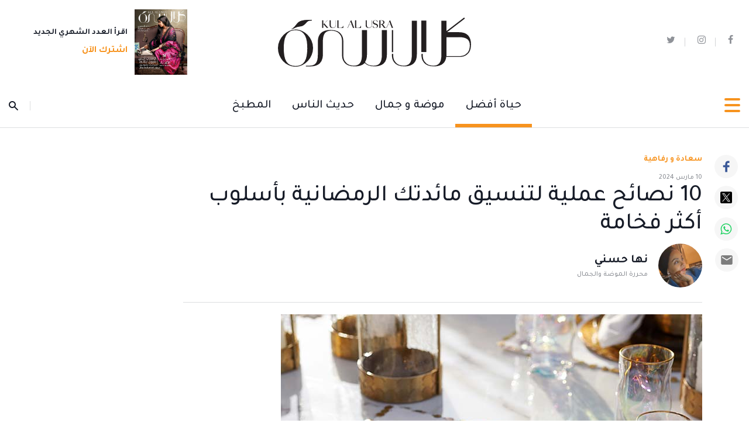

--- FILE ---
content_type: text/html; charset=UTF-8
request_url: https://www.kulalusra.ae/better-life/happiness-and-well-being/2024/03/10/3412905
body_size: 125073
content:
<!DOCTYPE html>
<html itemscope itemtype="http://schema.org/WebPage" lang="ar" xml:lang="ar">
<head>
    

<title> 10 نصائح عملية لتنسيق مائدتك الرمضانية بأسلوب أكثر فخامة - مجلة كل الأسرة </title>
<link rel="icon" type="image/png" href="https://www.kulalusra.ae/theme_kulalusra/images/favicon.ico"/>

            <meta charset="utf-8">
<meta http-equiv="X-UA-Compatible" content="IE=edge">
<meta name="ROBOTS" content="index,follow">
<meta name="language" content="ar">
<meta name="copyright" content="مجلة كل الأسرة">
<meta name="format-detection" content="telephone=no">

<meta name="viewport" content="width=device-width, initial-scale=1, maximum-scale=1">

                        			<meta name="description" content="aura Living مع حلول شهر رمضان&nbsp;يصبح الوقت مثالياً لتنسيق موائد الطعام بأسلوب يحاكي الأجواء الاحتفالية التقليدية، للإفطار والسحور.. إليك عدداً من النصائح التي تساعد على الارتقاء بمائدتك لمستوى أكثر..." />
<meta name="keywords" content="10,نصائح,عملية,لتنسيق,مائدتك,الرمضانية,بأسلوب,أكثر,فخامة" />
<meta name="Idkeywords" content="0" />
<meta name="pageType" content="article" />
<meta name="url" content="https://www.kulalusra.ae/better-life/happiness-and-well-being/2024/03/10/3412905" />
<meta name="datePublished" content="2024-03-10T09:32:22+04:00" />
<meta name="dateModified" content="1970-01-01T04:00:00+04:00" />
<meta name="author" content="نها حسني" />
<meta name="inLanguage" content="ar" />
<meta property="fb:app_id" content="1576998565783126" />
<meta property="og:url" content="https://www.kulalusra.ae/better-life/happiness-and-well-being/2024/03/10/3412905" />
<meta property="og:title" content="10 نصائح عملية لتنسيق مائدتك الرمضانية بأسلوب أكثر فخامة" />
<meta property="og:description" content="aura Living مع حلول شهر رمضان&nbsp;يصبح الوقت مثالياً لتنسيق موائد الطعام بأسلوب يحاكي الأجواء الاحتفالية التقليدية، للإفطار والسحور.. إليك عدداً من النصائح التي تساعد على الارتقاء بمائدتك لمستوى أكثر..." />
<meta property="og:type" content="article" />
<meta property="og:locale" content="ar" />
<meta property="og:site_name" content="مجلة كل الأسرة" />
<meta property="article:published_time" content="2024-03-10 09:32:22" />
<meta property="article:author" content="نها حسني" />
<meta property="article:section" content="حياة أفضل" />
<meta name="twitter:card" content="summary_large_image" />
<meta name="twitter:title" content="10 نصائح عملية لتنسيق مائدتك الرمضانية بأسلوب أكثر فخامة" />
<meta name="twitter:description" content="aura Living مع حلول شهر رمضان&nbsp;يصبح الوقت مثالياً لتنسيق موائد الطعام بأسلوب يحاكي الأجواء الاحتفالية التقليدية، للإفطار والسحور.. إليك عدداً من النصائح التي تساعد على الارتقاء بمائدتك لمستوى أكثر..." />
<meta name="twitter:site" content="@kulalusra" />
<meta property="og:image" content="https://www.kulalusra.ae/uploads/imported_images/media/kau/articles/better-life/happiness-and-well-being/2024/march/listing_3412905.ashx?la=ar" />
<meta name="twitter:image" content="https://www.kulalusra.ae/uploads/imported_images/media/kau/articles/better-life/happiness-and-well-being/2024/march/listing_3412905.ashx?la=ar" />
<meta name="thumbnailUrl" content="https://www.kulalusra.ae/uploads/imported_images/media/kau/articles/better-life/happiness-and-well-being/2024/march/listing_3412905.ashx?la=ar" />
<meta property="og:image:width" content="800" />
<meta property="og:image:height" content="480" />
<meta itemprop="identifier" content="2579" />
<meta itemprop="headline" content="10 نصائح عملية لتنسيق مائدتك الرمضانية بأسلوب أكثر فخامة" />
<meta itemprop="pageType" content="article" />
<meta itemprop="articleSection" content="حياة أفضل" />
<meta itemprop="datePublished" content="2024-03-10T09:32:22+04:00" />
<meta itemprop="dateModified" content="1970-01-01T04:00:00+04:00" />
<meta itemprop="url" content="https://www.kulalusra.ae/better-life/happiness-and-well-being/2024/03/10/3412905" />
<meta itemprop="inLanguage" content="ar" />
<meta itemprop="author" content="نها حسني" />
<meta itemprop="image" content="https://www.kulalusra.ae/uploads/imported_images/media/kau/articles/better-life/happiness-and-well-being/2024/march/listing_3412905.ashx?la=ar" />
<meta itemprop="publisher" content="مجلة كل الأسرة" />


<link href="https://www.kulalusra.ae/better-life/happiness-and-well-being/2024/03/10/3412905" rel="canonical">

<script type="application/ld+json">
    {
            "@context": "https://schema.org",
            "@type": "NewsArticle",
            "dateCreated": "2024-03-10T09:32:22+04:00",
            "datePublished": "2024-03-10T09:32:22+04:00",
            "dateModified": "1970-01-01T04:00:00+04:00",
            "url": "https://www.kulalusra.ae/better-life/happiness-and-well-being/2024/03/10/3412905",
            "headline": "10 نصائح عملية لتنسيق مائدتك الرمضانية بأسلوب أكثر فخامة",
            "description": "aura Living مع حلول شهر رمضان&nbsp;يصبح الوقت مثالياً لتنسيق موائد الطعام بأسلوب يحاكي الأجواء الاحتفالية التقليدية، للإفطار والسحور.. إليك عدداً من النصائح التي تساعد على الارتقاء بمائدتك لمستوى أكثر...",
            "keywords": "10,نصائح,عملية,لتنسيق,مائدتك,الرمضانية,بأسلوب,أكثر,فخامة",
            "inLanguage": "ar",
            "mainEntityOfPage":{
              "@type": "WebPage",
              "@id": "https://www.kulalusra.ae/better-life/happiness-and-well-being/2024/03/10/3412905"
            },   
            "thumbnailUrl": "https://www.kulalusra.ae/uploads/imported_images/media/kau/articles/better-life/happiness-and-well-being/2024/march/listing_3412905.ashx?la=ar",
            "image": {
              "@type": "ImageObject",
              "url": "https://www.kulalusra.ae/uploads/imported_images/media/kau/articles/better-life/happiness-and-well-being/2024/march/listing_3412905.ashx?la=ar"
            },
            "genre": "search engine optimization", 
            "author": {
              "@type": "Person",
              "name": "نها حسني",
              "url":"https://www.kulalusra.ae/author/69/noha-hosni"
            },
            "publisher": {
              "@type": "Organization",
              "name": "مجلة كل الأسرة",
              "url": "http://www.kulalusra.ae",
              "sameAs": ["https://twitter.com/kulalusra","https://www.instagram.com/kulalusra/","https://www.facebook.com/kulalusramag/"],
              "logo": {
                "@type": "ImageObject",
                "url": "http://www.kulalusra.ae/theme_kulalusra/images/logo.svg",
                "width": "300",
                "height": "77"
              }
            },
            "copyrightHolder": {
              "@type": "Organization",
              "name": "مجلة كل الأسرة",
              "url": "http://www.kulalusra.ae"
            }

        }
</script>
                    
<!-- Global site tag (gtag.js) - Google Analytics -->
<script async src="https://www.googletagmanager.com/gtag/js?id=G-HG6N94W805"></script>
<script>
window.dataLayer = window.dataLayer || [];
function gtag()
{dataLayer.push(arguments);}
gtag('js', new Date());
setTimeout("gtag('event', '15_sec_read', {'Read':'15 sec'})",15000 );
setTimeout("gtag('event', '30_sec_read', {'Read':'30 sec'})",30000 );
gtag('config', 'G-HG6N94W805');
</script>
<script>
  window.googletag = window.googletag || {cmd: []};
  googletag.cmd.push(function() {
	
	var mapping_KAU_IN_AD1 = googletag.sizeMapping().addSize([992, 0], [[970, 250], [970, 90], [728, 90]]).addSize([768, 0], [728, 90]).addSize([320, 0], [[300, 600], [300, 250], [300, 50], [300, 100], [320, 50], [320, 100]]).addSize([0, 0], [300, 50]).build();
    googletag.defineSlot('/22154398542/KAU_IN_AD1', [[728, 90], [320, 100], [300, 50], [300, 100], [300, 250], [970, 250], [300, 600], [970, 90], [320, 50]], 'div-gpt-ad-1654769986823-0').defineSizeMapping(mapping_KAU_IN_AD1).addService(googletag.pubads());
	
	
	var mapping_KAU_IN_FT = googletag.sizeMapping().addSize([992, 0], [[970, 250], [970, 90], [728, 90]]).addSize([768, 0], [728, 90]).addSize([320, 0], [[300, 50], [300, 100], [320, 50], [320, 100]]).addSize([0, 0], [300, 50]).build();
    googletag.defineSlot('/22154398542/KAU_IN_FT', [[300, 50], [300, 100], [728, 90], [970, 250], [320, 50], [970, 90], [320, 100]], 'div-gpt-ad-1654767743305-0').defineSizeMapping(mapping_KAU_IN_FT).addService(googletag.pubads());
	
	
	var mapping_KAU_IN_LB = googletag.sizeMapping().addSize([992, 0], [[970, 250], [970, 90], [728, 90]]).addSize([768, 0], [728, 90]).addSize([320, 0], [[300, 50], [300, 100], [320, 50], [320, 100]]).addSize([0, 0], [300, 50]).build();
    googletag.defineSlot('/22154398542/KAU_IN_LB', [[970, 90], [970, 250], [320, 50], [320, 100], [300, 50], [300, 100], [728, 90]], 'div-gpt-ad-1654767686710-0').defineSizeMapping(mapping_KAU_IN_LB).addService(googletag.pubads());
	
googletag.defineSlot('/22154398542/KAU_IN_1X1_1', [1, 1], 'div-gpt-ad-1654770586097-0').addService(googletag.pubads());
	
    googletag.pubads().enableSingleRequest();
    googletag.pubads().collapseEmptyDivs();
    googletag.enableServices();
  });
</script>


<script type='text/javascript'>
    setTimeout(function () {
        (function () {
            /** CONFIGURATION START **/
            var _sf_async_config = window._sf_async_config = (window._sf_async_config || {});
            _sf_async_config.uid = 67145;
            _sf_async_config.domain = 'kulalusra.ae';
            _sf_async_config.useCanonical = true;
            _sf_async_config.useCanonicalDomain = true;
            _sf_async_config.flickerControl = false;
            _sf_async_config.sections = 'حياة أفضل';
            _sf_async_config.authors = 'نها حسني';
            /** CONFIGURATION END **/
            function loadChartbeat() {
                var e = document.createElement('script');
                var n = document.getElementsByTagName('script')[0];
                e.type = 'text/javascript';
                e.async = true;
                e.src = '//static.chartbeat.com/js/chartbeat.js';
                n.parentNode.insertBefore(e, n);
            }
            loadChartbeat();
        })();
         var chartbeat_script = document.createElement('script');
        chartbeat_script.type = 'text/javascript';
        chartbeat_script.async = true;
        chartbeat_script.src = '//static.chartbeat.com/js/chartbeat_mab.js';
        document.getElementsByTagName('HEAD').item(0).appendChild(chartbeat_script);
    });

</script>
<script>

    var public_theme = 'https://www.kulalusra.ae/theme_kulalusra/';
    var APP_URL = 'https://www.kulalusra.ae/'

    !function(e,t){"use strict";"object"==typeof module&&"object"==typeof module.exports?module.exports=e.document?t(e,!0):function(e){if(!e.document)throw new Error("jQuery requires a window with a document");return t(e)}:t(e)}("undefined"!=typeof window?window:this,function(C,e){"use strict";var t=[],r=Object.getPrototypeOf,s=t.slice,g=t.flat?function(e){return t.flat.call(e)}:function(e){return t.concat.apply([],e)},u=t.push,i=t.indexOf,n={},o=n.toString,v=n.hasOwnProperty,a=v.toString,l=a.call(Object),y={},m=function(e){return"function"==typeof e&&"number"!=typeof e.nodeType},x=function(e){return null!=e&&e===e.window},E=C.document,c={type:!0,src:!0,nonce:!0,noModule:!0};function b(e,t,n){var r,i,o=(n=n||E).createElement("script");if(o.text=e,t)for(r in c)(i=t[r]||t.getAttribute&&t.getAttribute(r))&&o.setAttribute(r,i);n.head.appendChild(o).parentNode.removeChild(o)}function w(e){return null==e?e+"":"object"==typeof e||"function"==typeof e?n[o.call(e)]||"object":typeof e}var f="3.5.1",S=function(e,t){return new S.fn.init(e,t)};function p(e){var t=!!e&&"length"in e&&e.length,n=w(e);return!m(e)&&!x(e)&&("array"===n||0===t||"number"==typeof t&&0<t&&t-1 in e)}S.fn=S.prototype={jquery:f,constructor:S,length:0,toArray:function(){return s.call(this)},get:function(e){return null==e?s.call(this):e<0?this[e+this.length]:this[e]},pushStack:function(e){var t=S.merge(this.constructor(),e);return t.prevObject=this,t},each:function(e){return S.each(this,e)},map:function(n){return this.pushStack(S.map(this,function(e,t){return n.call(e,t,e)}))},slice:function(){return this.pushStack(s.apply(this,arguments))},first:function(){return this.eq(0)},last:function(){return this.eq(-1)},even:function(){return this.pushStack(S.grep(this,function(e,t){return(t+1)%2}))},odd:function(){return this.pushStack(S.grep(this,function(e,t){return t%2}))},eq:function(e){var t=this.length,n=+e+(e<0?t:0);return this.pushStack(0<=n&&n<t?[this[n]]:[])},end:function(){return this.prevObject||this.constructor()},push:u,sort:t.sort,splice:t.splice},S.extend=S.fn.extend=function(){var e,t,n,r,i,o,a=arguments[0]||{},s=1,u=arguments.length,l=!1;for("boolean"==typeof a&&(l=a,a=arguments[s]||{},s++),"object"==typeof a||m(a)||(a={}),s===u&&(a=this,s--);s<u;s++)if(null!=(e=arguments[s]))for(t in e)r=e[t],"__proto__"!==t&&a!==r&&(l&&r&&(S.isPlainObject(r)||(i=Array.isArray(r)))?(n=a[t],o=i&&!Array.isArray(n)?[]:i||S.isPlainObject(n)?n:{},i=!1,a[t]=S.extend(l,o,r)):void 0!==r&&(a[t]=r));return a},S.extend({expando:"jQuery"+(f+Math.random()).replace(/\D/g,""),isReady:!0,error:function(e){throw new Error(e)},noop:function(){},isPlainObject:function(e){var t,n;return!(!e||"[object Object]"!==o.call(e))&&(!(t=r(e))||"function"==typeof(n=v.call(t,"constructor")&&t.constructor)&&a.call(n)===l)},isEmptyObject:function(e){var t;for(t in e)return!1;return!0},globalEval:function(e,t,n){b(e,{nonce:t&&t.nonce},n)},each:function(e,t){var n,r=0;if(p(e)){for(n=e.length;r<n;r++)if(!1===t.call(e[r],r,e[r]))break}else for(r in e)if(!1===t.call(e[r],r,e[r]))break;return e},makeArray:function(e,t){var n=t||[];return null!=e&&(p(Object(e))?S.merge(n,"string"==typeof e?[e]:e):u.call(n,e)),n},inArray:function(e,t,n){return null==t?-1:i.call(t,e,n)},merge:function(e,t){for(var n=+t.length,r=0,i=e.length;r<n;r++)e[i++]=t[r];return e.length=i,e},grep:function(e,t,n){for(var r=[],i=0,o=e.length,a=!n;i<o;i++)!t(e[i],i)!==a&&r.push(e[i]);return r},map:function(e,t,n){var r,i,o=0,a=[];if(p(e))for(r=e.length;o<r;o++)null!=(i=t(e[o],o,n))&&a.push(i);else for(o in e)null!=(i=t(e[o],o,n))&&a.push(i);return g(a)},guid:1,support:y}),"function"==typeof Symbol&&(S.fn[Symbol.iterator]=t[Symbol.iterator]),S.each("Boolean Number String Function Array Date RegExp Object Error Symbol".split(" "),function(e,t){n["[object "+t+"]"]=t.toLowerCase()});var d=function(n){var e,d,b,o,i,h,f,g,w,u,l,T,C,a,E,v,s,c,y,S="sizzle"+1*new Date,p=n.document,k=0,r=0,m=ue(),x=ue(),A=ue(),N=ue(),D=function(e,t){return e===t&&(l=!0),0},j={}.hasOwnProperty,t=[],q=t.pop,L=t.push,H=t.push,O=t.slice,P=function(e,t){for(var n=0,r=e.length;n<r;n++)if(e[n]===t)return n;return-1},R="checked|selected|async|autofocus|autoplay|controls|defer|disabled|hidden|ismap|loop|multiple|open|readonly|required|scoped",M="[\\x20\\t\\r\\n\\f]",I="(?:\\\\[\\da-fA-F]{1,6}"+M+"?|\\\\[^\\r\\n\\f]|[\\w-]|[^\0-\\x7f])+",W="\\["+M+"*("+I+")(?:"+M+"*([*^$|!~]?=)"+M+"*(?:'((?:\\\\.|[^\\\\'])*)'|\"((?:\\\\.|[^\\\\\"])*)\"|("+I+"))|)"+M+"*\\]",F=":("+I+")(?:\\((('((?:\\\\.|[^\\\\'])*)'|\"((?:\\\\.|[^\\\\\"])*)\")|((?:\\\\.|[^\\\\()[\\]]|"+W+")*)|.*)\\)|)",B=new RegExp(M+"+","g"),$=new RegExp("^"+M+"+|((?:^|[^\\\\])(?:\\\\.)*)"+M+"+$","g"),_=new RegExp("^"+M+"*,"+M+"*"),z=new RegExp("^"+M+"*([>+~]|"+M+")"+M+"*"),U=new RegExp(M+"|>"),X=new RegExp(F),V=new RegExp("^"+I+"$"),G={ID:new RegExp("^#("+I+")"),CLASS:new RegExp("^\\.("+I+")"),TAG:new RegExp("^("+I+"|[*])"),ATTR:new RegExp("^"+W),PSEUDO:new RegExp("^"+F),CHILD:new RegExp("^:(only|first|last|nth|nth-last)-(child|of-type)(?:\\("+M+"*(even|odd|(([+-]|)(\\d*)n|)"+M+"*(?:([+-]|)"+M+"*(\\d+)|))"+M+"*\\)|)","i"),bool:new RegExp("^(?:"+R+")$","i"),needsContext:new RegExp("^"+M+"*[>+~]|:(even|odd|eq|gt|lt|nth|first|last)(?:\\("+M+"*((?:-\\d)?\\d*)"+M+"*\\)|)(?=[^-]|$)","i")},Y=/HTML$/i,Q=/^(?:input|select|textarea|button)$/i,J=/^h\d$/i,K=/^[^{]+\{\s*\[native \w/,Z=/^(?:#([\w-]+)|(\w+)|\.([\w-]+))$/,ee=/[+~]/,te=new RegExp("\\\\[\\da-fA-F]{1,6}"+M+"?|\\\\([^\\r\\n\\f])","g"),ne=function(e,t){var n="0x"+e.slice(1)-65536;return t||(n<0?String.fromCharCode(n+65536):String.fromCharCode(n>>10|55296,1023&n|56320))},re=/([\0-\x1f\x7f]|^-?\d)|^-$|[^\0-\x1f\x7f-\uFFFF\w-]/g,ie=function(e,t){return t?"\0"===e?"�":e.slice(0,-1)+"\\"+e.charCodeAt(e.length-1).toString(16)+" ":"\\"+e},oe=function(){T()},ae=be(function(e){return!0===e.disabled&&"fieldset"===e.nodeName.toLowerCase()},{dir:"parentNode",next:"legend"});try{H.apply(t=O.call(p.childNodes),p.childNodes),t[p.childNodes.length].nodeType}catch(e){H={apply:t.length?function(e,t){L.apply(e,O.call(t))}:function(e,t){var n=e.length,r=0;while(e[n++]=t[r++]);e.length=n-1}}}function se(t,e,n,r){var i,o,a,s,u,l,c,f=e&&e.ownerDocument,p=e?e.nodeType:9;if(n=n||[],"string"!=typeof t||!t||1!==p&&9!==p&&11!==p)return n;if(!r&&(T(e),e=e||C,E)){if(11!==p&&(u=Z.exec(t)))if(i=u[1]){if(9===p){if(!(a=e.getElementById(i)))return n;if(a.id===i)return n.push(a),n}else if(f&&(a=f.getElementById(i))&&y(e,a)&&a.id===i)return n.push(a),n}else{if(u[2])return H.apply(n,e.getElementsByTagName(t)),n;if((i=u[3])&&d.getElementsByClassName&&e.getElementsByClassName)return H.apply(n,e.getElementsByClassName(i)),n}if(d.qsa&&!N[t+" "]&&(!v||!v.test(t))&&(1!==p||"object"!==e.nodeName.toLowerCase())){if(c=t,f=e,1===p&&(U.test(t)||z.test(t))){(f=ee.test(t)&&ye(e.parentNode)||e)===e&&d.scope||((s=e.getAttribute("id"))?s=s.replace(re,ie):e.setAttribute("id",s=S)),o=(l=h(t)).length;while(o--)l[o]=(s?"#"+s:":scope")+" "+xe(l[o]);c=l.join(",")}try{return H.apply(n,f.querySelectorAll(c)),n}catch(e){N(t,!0)}finally{s===S&&e.removeAttribute("id")}}}return g(t.replace($,"$1"),e,n,r)}function ue(){var r=[];return function e(t,n){return r.push(t+" ")>b.cacheLength&&delete e[r.shift()],e[t+" "]=n}}function le(e){return e[S]=!0,e}function ce(e){var t=C.createElement("fieldset");try{return!!e(t)}catch(e){return!1}finally{t.parentNode&&t.parentNode.removeChild(t),t=null}}function fe(e,t){var n=e.split("|"),r=n.length;while(r--)b.attrHandle[n[r]]=t}function pe(e,t){var n=t&&e,r=n&&1===e.nodeType&&1===t.nodeType&&e.sourceIndex-t.sourceIndex;if(r)return r;if(n)while(n=n.nextSibling)if(n===t)return-1;return e?1:-1}function de(t){return function(e){return"input"===e.nodeName.toLowerCase()&&e.type===t}}function he(n){return function(e){var t=e.nodeName.toLowerCase();return("input"===t||"button"===t)&&e.type===n}}function ge(t){return function(e){return"form"in e?e.parentNode&&!1===e.disabled?"label"in e?"label"in e.parentNode?e.parentNode.disabled===t:e.disabled===t:e.isDisabled===t||e.isDisabled!==!t&&ae(e)===t:e.disabled===t:"label"in e&&e.disabled===t}}function ve(a){return le(function(o){return o=+o,le(function(e,t){var n,r=a([],e.length,o),i=r.length;while(i--)e[n=r[i]]&&(e[n]=!(t[n]=e[n]))})})}function ye(e){return e&&"undefined"!=typeof e.getElementsByTagName&&e}for(e in d=se.support={},i=se.isXML=function(e){var t=e.namespaceURI,n=(e.ownerDocument||e).documentElement;return!Y.test(t||n&&n.nodeName||"HTML")},T=se.setDocument=function(e){var t,n,r=e?e.ownerDocument||e:p;return r!=C&&9===r.nodeType&&r.documentElement&&(a=(C=r).documentElement,E=!i(C),p!=C&&(n=C.defaultView)&&n.top!==n&&(n.addEventListener?n.addEventListener("unload",oe,!1):n.attachEvent&&n.attachEvent("onunload",oe)),d.scope=ce(function(e){return a.appendChild(e).appendChild(C.createElement("div")),"undefined"!=typeof e.querySelectorAll&&!e.querySelectorAll(":scope fieldset div").length}),d.attributes=ce(function(e){return e.className="i",!e.getAttribute("className")}),d.getElementsByTagName=ce(function(e){return e.appendChild(C.createComment("")),!e.getElementsByTagName("*").length}),d.getElementsByClassName=K.test(C.getElementsByClassName),d.getById=ce(function(e){return a.appendChild(e).id=S,!C.getElementsByName||!C.getElementsByName(S).length}),d.getById?(b.filter.ID=function(e){var t=e.replace(te,ne);return function(e){return e.getAttribute("id")===t}},b.find.ID=function(e,t){if("undefined"!=typeof t.getElementById&&E){var n=t.getElementById(e);return n?[n]:[]}}):(b.filter.ID=function(e){var n=e.replace(te,ne);return function(e){var t="undefined"!=typeof e.getAttributeNode&&e.getAttributeNode("id");return t&&t.value===n}},b.find.ID=function(e,t){if("undefined"!=typeof t.getElementById&&E){var n,r,i,o=t.getElementById(e);if(o){if((n=o.getAttributeNode("id"))&&n.value===e)return[o];i=t.getElementsByName(e),r=0;while(o=i[r++])if((n=o.getAttributeNode("id"))&&n.value===e)return[o]}return[]}}),b.find.TAG=d.getElementsByTagName?function(e,t){return"undefined"!=typeof t.getElementsByTagName?t.getElementsByTagName(e):d.qsa?t.querySelectorAll(e):void 0}:function(e,t){var n,r=[],i=0,o=t.getElementsByTagName(e);if("*"===e){while(n=o[i++])1===n.nodeType&&r.push(n);return r}return o},b.find.CLASS=d.getElementsByClassName&&function(e,t){if("undefined"!=typeof t.getElementsByClassName&&E)return t.getElementsByClassName(e)},s=[],v=[],(d.qsa=K.test(C.querySelectorAll))&&(ce(function(e){var t;a.appendChild(e).innerHTML="<a id='"+S+"'></a><select id='"+S+"-\r\\' msallowcapture=''><option selected=''></option></select>",e.querySelectorAll("[msallowcapture^='']").length&&v.push("[*^$]="+M+"*(?:''|\"\")"),e.querySelectorAll("[selected]").length||v.push("\\["+M+"*(?:value|"+R+")"),e.querySelectorAll("[id~="+S+"-]").length||v.push("~="),(t=C.createElement("input")).setAttribute("name",""),e.appendChild(t),e.querySelectorAll("[name='']").length||v.push("\\["+M+"*name"+M+"*="+M+"*(?:''|\"\")"),e.querySelectorAll(":checked").length||v.push(":checked"),e.querySelectorAll("a#"+S+"+*").length||v.push(".#.+[+~]"),e.querySelectorAll("\\\f"),v.push("[\\r\\n\\f]")}),ce(function(e){e.innerHTML="<a href='' disabled='disabled'></a><select disabled='disabled'><option/></select>";var t=C.createElement("input");t.setAttribute("type","hidden"),e.appendChild(t).setAttribute("name","D"),e.querySelectorAll("[name=d]").length&&v.push("name"+M+"*[*^$|!~]?="),2!==e.querySelectorAll(":enabled").length&&v.push(":enabled",":disabled"),a.appendChild(e).disabled=!0,2!==e.querySelectorAll(":disabled").length&&v.push(":enabled",":disabled"),e.querySelectorAll("*,:x"),v.push(",.*:")})),(d.matchesSelector=K.test(c=a.matches||a.webkitMatchesSelector||a.mozMatchesSelector||a.oMatchesSelector||a.msMatchesSelector))&&ce(function(e){d.disconnectedMatch=c.call(e,"*"),c.call(e,"[s!='']:x"),s.push("!=",F)}),v=v.length&&new RegExp(v.join("|")),s=s.length&&new RegExp(s.join("|")),t=K.test(a.compareDocumentPosition),y=t||K.test(a.contains)?function(e,t){var n=9===e.nodeType?e.documentElement:e,r=t&&t.parentNode;return e===r||!(!r||1!==r.nodeType||!(n.contains?n.contains(r):e.compareDocumentPosition&&16&e.compareDocumentPosition(r)))}:function(e,t){if(t)while(t=t.parentNode)if(t===e)return!0;return!1},D=t?function(e,t){if(e===t)return l=!0,0;var n=!e.compareDocumentPosition-!t.compareDocumentPosition;return n||(1&(n=(e.ownerDocument||e)==(t.ownerDocument||t)?e.compareDocumentPosition(t):1)||!d.sortDetached&&t.compareDocumentPosition(e)===n?e==C||e.ownerDocument==p&&y(p,e)?-1:t==C||t.ownerDocument==p&&y(p,t)?1:u?P(u,e)-P(u,t):0:4&n?-1:1)}:function(e,t){if(e===t)return l=!0,0;var n,r=0,i=e.parentNode,o=t.parentNode,a=[e],s=[t];if(!i||!o)return e==C?-1:t==C?1:i?-1:o?1:u?P(u,e)-P(u,t):0;if(i===o)return pe(e,t);n=e;while(n=n.parentNode)a.unshift(n);n=t;while(n=n.parentNode)s.unshift(n);while(a[r]===s[r])r++;return r?pe(a[r],s[r]):a[r]==p?-1:s[r]==p?1:0}),C},se.matches=function(e,t){return se(e,null,null,t)},se.matchesSelector=function(e,t){if(T(e),d.matchesSelector&&E&&!N[t+" "]&&(!s||!s.test(t))&&(!v||!v.test(t)))try{var n=c.call(e,t);if(n||d.disconnectedMatch||e.document&&11!==e.document.nodeType)return n}catch(e){N(t,!0)}return 0<se(t,C,null,[e]).length},se.contains=function(e,t){return(e.ownerDocument||e)!=C&&T(e),y(e,t)},se.attr=function(e,t){(e.ownerDocument||e)!=C&&T(e);var n=b.attrHandle[t.toLowerCase()],r=n&&j.call(b.attrHandle,t.toLowerCase())?n(e,t,!E):void 0;return void 0!==r?r:d.attributes||!E?e.getAttribute(t):(r=e.getAttributeNode(t))&&r.specified?r.value:null},se.escape=function(e){return(e+"").replace(re,ie)},se.error=function(e){throw new Error("Syntax error, unrecognized expression: "+e)},se.uniqueSort=function(e){var t,n=[],r=0,i=0;if(l=!d.detectDuplicates,u=!d.sortStable&&e.slice(0),e.sort(D),l){while(t=e[i++])t===e[i]&&(r=n.push(i));while(r--)e.splice(n[r],1)}return u=null,e},o=se.getText=function(e){var t,n="",r=0,i=e.nodeType;if(i){if(1===i||9===i||11===i){if("string"==typeof e.textContent)return e.textContent;for(e=e.firstChild;e;e=e.nextSibling)n+=o(e)}else if(3===i||4===i)return e.nodeValue}else while(t=e[r++])n+=o(t);return n},(b=se.selectors={cacheLength:50,createPseudo:le,match:G,attrHandle:{},find:{},relative:{">":{dir:"parentNode",first:!0}," ":{dir:"parentNode"},"+":{dir:"previousSibling",first:!0},"~":{dir:"previousSibling"}},preFilter:{ATTR:function(e){return e[1]=e[1].replace(te,ne),e[3]=(e[3]||e[4]||e[5]||"").replace(te,ne),"~="===e[2]&&(e[3]=" "+e[3]+" "),e.slice(0,4)},CHILD:function(e){return e[1]=e[1].toLowerCase(),"nth"===e[1].slice(0,3)?(e[3]||se.error(e[0]),e[4]=+(e[4]?e[5]+(e[6]||1):2*("even"===e[3]||"odd"===e[3])),e[5]=+(e[7]+e[8]||"odd"===e[3])):e[3]&&se.error(e[0]),e},PSEUDO:function(e){var t,n=!e[6]&&e[2];return G.CHILD.test(e[0])?null:(e[3]?e[2]=e[4]||e[5]||"":n&&X.test(n)&&(t=h(n,!0))&&(t=n.indexOf(")",n.length-t)-n.length)&&(e[0]=e[0].slice(0,t),e[2]=n.slice(0,t)),e.slice(0,3))}},filter:{TAG:function(e){var t=e.replace(te,ne).toLowerCase();return"*"===e?function(){return!0}:function(e){return e.nodeName&&e.nodeName.toLowerCase()===t}},CLASS:function(e){var t=m[e+" "];return t||(t=new RegExp("(^|"+M+")"+e+"("+M+"|$)"))&&m(e,function(e){return t.test("string"==typeof e.className&&e.className||"undefined"!=typeof e.getAttribute&&e.getAttribute("class")||"")})},ATTR:function(n,r,i){return function(e){var t=se.attr(e,n);return null==t?"!="===r:!r||(t+="","="===r?t===i:"!="===r?t!==i:"^="===r?i&&0===t.indexOf(i):"*="===r?i&&-1<t.indexOf(i):"$="===r?i&&t.slice(-i.length)===i:"~="===r?-1<(" "+t.replace(B," ")+" ").indexOf(i):"|="===r&&(t===i||t.slice(0,i.length+1)===i+"-"))}},CHILD:function(h,e,t,g,v){var y="nth"!==h.slice(0,3),m="last"!==h.slice(-4),x="of-type"===e;return 1===g&&0===v?function(e){return!!e.parentNode}:function(e,t,n){var r,i,o,a,s,u,l=y!==m?"nextSibling":"previousSibling",c=e.parentNode,f=x&&e.nodeName.toLowerCase(),p=!n&&!x,d=!1;if(c){if(y){while(l){a=e;while(a=a[l])if(x?a.nodeName.toLowerCase()===f:1===a.nodeType)return!1;u=l="only"===h&&!u&&"nextSibling"}return!0}if(u=[m?c.firstChild:c.lastChild],m&&p){d=(s=(r=(i=(o=(a=c)[S]||(a[S]={}))[a.uniqueID]||(o[a.uniqueID]={}))[h]||[])[0]===k&&r[1])&&r[2],a=s&&c.childNodes[s];while(a=++s&&a&&a[l]||(d=s=0)||u.pop())if(1===a.nodeType&&++d&&a===e){i[h]=[k,s,d];break}}else if(p&&(d=s=(r=(i=(o=(a=e)[S]||(a[S]={}))[a.uniqueID]||(o[a.uniqueID]={}))[h]||[])[0]===k&&r[1]),!1===d)while(a=++s&&a&&a[l]||(d=s=0)||u.pop())if((x?a.nodeName.toLowerCase()===f:1===a.nodeType)&&++d&&(p&&((i=(o=a[S]||(a[S]={}))[a.uniqueID]||(o[a.uniqueID]={}))[h]=[k,d]),a===e))break;return(d-=v)===g||d%g==0&&0<=d/g}}},PSEUDO:function(e,o){var t,a=b.pseudos[e]||b.setFilters[e.toLowerCase()]||se.error("unsupported pseudo: "+e);return a[S]?a(o):1<a.length?(t=[e,e,"",o],b.setFilters.hasOwnProperty(e.toLowerCase())?le(function(e,t){var n,r=a(e,o),i=r.length;while(i--)e[n=P(e,r[i])]=!(t[n]=r[i])}):function(e){return a(e,0,t)}):a}},pseudos:{not:le(function(e){var r=[],i=[],s=f(e.replace($,"$1"));return s[S]?le(function(e,t,n,r){var i,o=s(e,null,r,[]),a=e.length;while(a--)(i=o[a])&&(e[a]=!(t[a]=i))}):function(e,t,n){return r[0]=e,s(r,null,n,i),r[0]=null,!i.pop()}}),has:le(function(t){return function(e){return 0<se(t,e).length}}),contains:le(function(t){return t=t.replace(te,ne),function(e){return-1<(e.textContent||o(e)).indexOf(t)}}),lang:le(function(n){return V.test(n||"")||se.error("unsupported lang: "+n),n=n.replace(te,ne).toLowerCase(),function(e){var t;do{if(t=E?e.lang:e.getAttribute("xml:lang")||e.getAttribute("lang"))return(t=t.toLowerCase())===n||0===t.indexOf(n+"-")}while((e=e.parentNode)&&1===e.nodeType);return!1}}),target:function(e){var t=n.location&&n.location.hash;return t&&t.slice(1)===e.id},root:function(e){return e===a},focus:function(e){return e===C.activeElement&&(!C.hasFocus||C.hasFocus())&&!!(e.type||e.href||~e.tabIndex)},enabled:ge(!1),disabled:ge(!0),checked:function(e){var t=e.nodeName.toLowerCase();return"input"===t&&!!e.checked||"option"===t&&!!e.selected},selected:function(e){return e.parentNode&&e.parentNode.selectedIndex,!0===e.selected},empty:function(e){for(e=e.firstChild;e;e=e.nextSibling)if(e.nodeType<6)return!1;return!0},parent:function(e){return!b.pseudos.empty(e)},header:function(e){return J.test(e.nodeName)},input:function(e){return Q.test(e.nodeName)},button:function(e){var t=e.nodeName.toLowerCase();return"input"===t&&"button"===e.type||"button"===t},text:function(e){var t;return"input"===e.nodeName.toLowerCase()&&"text"===e.type&&(null==(t=e.getAttribute("type"))||"text"===t.toLowerCase())},first:ve(function(){return[0]}),last:ve(function(e,t){return[t-1]}),eq:ve(function(e,t,n){return[n<0?n+t:n]}),even:ve(function(e,t){for(var n=0;n<t;n+=2)e.push(n);return e}),odd:ve(function(e,t){for(var n=1;n<t;n+=2)e.push(n);return e}),lt:ve(function(e,t,n){for(var r=n<0?n+t:t<n?t:n;0<=--r;)e.push(r);return e}),gt:ve(function(e,t,n){for(var r=n<0?n+t:n;++r<t;)e.push(r);return e})}}).pseudos.nth=b.pseudos.eq,{radio:!0,checkbox:!0,file:!0,password:!0,image:!0})b.pseudos[e]=de(e);for(e in{submit:!0,reset:!0})b.pseudos[e]=he(e);function me(){}function xe(e){for(var t=0,n=e.length,r="";t<n;t++)r+=e[t].value;return r}function be(s,e,t){var u=e.dir,l=e.next,c=l||u,f=t&&"parentNode"===c,p=r++;return e.first?function(e,t,n){while(e=e[u])if(1===e.nodeType||f)return s(e,t,n);return!1}:function(e,t,n){var r,i,o,a=[k,p];if(n){while(e=e[u])if((1===e.nodeType||f)&&s(e,t,n))return!0}else while(e=e[u])if(1===e.nodeType||f)if(i=(o=e[S]||(e[S]={}))[e.uniqueID]||(o[e.uniqueID]={}),l&&l===e.nodeName.toLowerCase())e=e[u]||e;else{if((r=i[c])&&r[0]===k&&r[1]===p)return a[2]=r[2];if((i[c]=a)[2]=s(e,t,n))return!0}return!1}}function we(i){return 1<i.length?function(e,t,n){var r=i.length;while(r--)if(!i[r](e,t,n))return!1;return!0}:i[0]}function Te(e,t,n,r,i){for(var o,a=[],s=0,u=e.length,l=null!=t;s<u;s++)(o=e[s])&&(n&&!n(o,r,i)||(a.push(o),l&&t.push(s)));return a}function Ce(d,h,g,v,y,e){return v&&!v[S]&&(v=Ce(v)),y&&!y[S]&&(y=Ce(y,e)),le(function(e,t,n,r){var i,o,a,s=[],u=[],l=t.length,c=e||function(e,t,n){for(var r=0,i=t.length;r<i;r++)se(e,t[r],n);return n}(h||"*",n.nodeType?[n]:n,[]),f=!d||!e&&h?c:Te(c,s,d,n,r),p=g?y||(e?d:l||v)?[]:t:f;if(g&&g(f,p,n,r),v){i=Te(p,u),v(i,[],n,r),o=i.length;while(o--)(a=i[o])&&(p[u[o]]=!(f[u[o]]=a))}if(e){if(y||d){if(y){i=[],o=p.length;while(o--)(a=p[o])&&i.push(f[o]=a);y(null,p=[],i,r)}o=p.length;while(o--)(a=p[o])&&-1<(i=y?P(e,a):s[o])&&(e[i]=!(t[i]=a))}}else p=Te(p===t?p.splice(l,p.length):p),y?y(null,t,p,r):H.apply(t,p)})}function Ee(e){for(var i,t,n,r=e.length,o=b.relative[e[0].type],a=o||b.relative[" "],s=o?1:0,u=be(function(e){return e===i},a,!0),l=be(function(e){return-1<P(i,e)},a,!0),c=[function(e,t,n){var r=!o&&(n||t!==w)||((i=t).nodeType?u(e,t,n):l(e,t,n));return i=null,r}];s<r;s++)if(t=b.relative[e[s].type])c=[be(we(c),t)];else{if((t=b.filter[e[s].type].apply(null,e[s].matches))[S]){for(n=++s;n<r;n++)if(b.relative[e[n].type])break;return Ce(1<s&&we(c),1<s&&xe(e.slice(0,s-1).concat({value:" "===e[s-2].type?"*":""})).replace($,"$1"),t,s<n&&Ee(e.slice(s,n)),n<r&&Ee(e=e.slice(n)),n<r&&xe(e))}c.push(t)}return we(c)}return me.prototype=b.filters=b.pseudos,b.setFilters=new me,h=se.tokenize=function(e,t){var n,r,i,o,a,s,u,l=x[e+" "];if(l)return t?0:l.slice(0);a=e,s=[],u=b.preFilter;while(a){for(o in n&&!(r=_.exec(a))||(r&&(a=a.slice(r[0].length)||a),s.push(i=[])),n=!1,(r=z.exec(a))&&(n=r.shift(),i.push({value:n,type:r[0].replace($," ")}),a=a.slice(n.length)),b.filter)!(r=G[o].exec(a))||u[o]&&!(r=u[o](r))||(n=r.shift(),i.push({value:n,type:o,matches:r}),a=a.slice(n.length));if(!n)break}return t?a.length:a?se.error(e):x(e,s).slice(0)},f=se.compile=function(e,t){var n,v,y,m,x,r,i=[],o=[],a=A[e+" "];if(!a){t||(t=h(e)),n=t.length;while(n--)(a=Ee(t[n]))[S]?i.push(a):o.push(a);(a=A(e,(v=o,m=0<(y=i).length,x=0<v.length,r=function(e,t,n,r,i){var o,a,s,u=0,l="0",c=e&&[],f=[],p=w,d=e||x&&b.find.TAG("*",i),h=k+=null==p?1:Math.random()||.1,g=d.length;for(i&&(w=t==C||t||i);l!==g&&null!=(o=d[l]);l++){if(x&&o){a=0,t||o.ownerDocument==C||(T(o),n=!E);while(s=v[a++])if(s(o,t||C,n)){r.push(o);break}i&&(k=h)}m&&((o=!s&&o)&&u--,e&&c.push(o))}if(u+=l,m&&l!==u){a=0;while(s=y[a++])s(c,f,t,n);if(e){if(0<u)while(l--)c[l]||f[l]||(f[l]=q.call(r));f=Te(f)}H.apply(r,f),i&&!e&&0<f.length&&1<u+y.length&&se.uniqueSort(r)}return i&&(k=h,w=p),c},m?le(r):r))).selector=e}return a},g=se.select=function(e,t,n,r){var i,o,a,s,u,l="function"==typeof e&&e,c=!r&&h(e=l.selector||e);if(n=n||[],1===c.length){if(2<(o=c[0]=c[0].slice(0)).length&&"ID"===(a=o[0]).type&&9===t.nodeType&&E&&b.relative[o[1].type]){if(!(t=(b.find.ID(a.matches[0].replace(te,ne),t)||[])[0]))return n;l&&(t=t.parentNode),e=e.slice(o.shift().value.length)}i=G.needsContext.test(e)?0:o.length;while(i--){if(a=o[i],b.relative[s=a.type])break;if((u=b.find[s])&&(r=u(a.matches[0].replace(te,ne),ee.test(o[0].type)&&ye(t.parentNode)||t))){if(o.splice(i,1),!(e=r.length&&xe(o)))return H.apply(n,r),n;break}}}return(l||f(e,c))(r,t,!E,n,!t||ee.test(e)&&ye(t.parentNode)||t),n},d.sortStable=S.split("").sort(D).join("")===S,d.detectDuplicates=!!l,T(),d.sortDetached=ce(function(e){return 1&e.compareDocumentPosition(C.createElement("fieldset"))}),ce(function(e){return e.innerHTML="<a href='#'></a>","#"===e.firstChild.getAttribute("href")})||fe("type|href|height|width",function(e,t,n){if(!n)return e.getAttribute(t,"type"===t.toLowerCase()?1:2)}),d.attributes&&ce(function(e){return e.innerHTML="<input/>",e.firstChild.setAttribute("value",""),""===e.firstChild.getAttribute("value")})||fe("value",function(e,t,n){if(!n&&"input"===e.nodeName.toLowerCase())return e.defaultValue}),ce(function(e){return null==e.getAttribute("disabled")})||fe(R,function(e,t,n){var r;if(!n)return!0===e[t]?t.toLowerCase():(r=e.getAttributeNode(t))&&r.specified?r.value:null}),se}(C);S.find=d,S.expr=d.selectors,S.expr[":"]=S.expr.pseudos,S.uniqueSort=S.unique=d.uniqueSort,S.text=d.getText,S.isXMLDoc=d.isXML,S.contains=d.contains,S.escapeSelector=d.escape;var h=function(e,t,n){var r=[],i=void 0!==n;while((e=e[t])&&9!==e.nodeType)if(1===e.nodeType){if(i&&S(e).is(n))break;r.push(e)}return r},T=function(e,t){for(var n=[];e;e=e.nextSibling)1===e.nodeType&&e!==t&&n.push(e);return n},k=S.expr.match.needsContext;function A(e,t){return e.nodeName&&e.nodeName.toLowerCase()===t.toLowerCase()}var N=/^<([a-z][^\/\0>:\x20\t\r\n\f]*)[\x20\t\r\n\f]*\/?>(?:<\/\1>|)$/i;function D(e,n,r){return m(n)?S.grep(e,function(e,t){return!!n.call(e,t,e)!==r}):n.nodeType?S.grep(e,function(e){return e===n!==r}):"string"!=typeof n?S.grep(e,function(e){return-1<i.call(n,e)!==r}):S.filter(n,e,r)}S.filter=function(e,t,n){var r=t[0];return n&&(e=":not("+e+")"),1===t.length&&1===r.nodeType?S.find.matchesSelector(r,e)?[r]:[]:S.find.matches(e,S.grep(t,function(e){return 1===e.nodeType}))},S.fn.extend({find:function(e){var t,n,r=this.length,i=this;if("string"!=typeof e)return this.pushStack(S(e).filter(function(){for(t=0;t<r;t++)if(S.contains(i[t],this))return!0}));for(n=this.pushStack([]),t=0;t<r;t++)S.find(e,i[t],n);return 1<r?S.uniqueSort(n):n},filter:function(e){return this.pushStack(D(this,e||[],!1))},not:function(e){return this.pushStack(D(this,e||[],!0))},is:function(e){return!!D(this,"string"==typeof e&&k.test(e)?S(e):e||[],!1).length}});var j,q=/^(?:\s*(<[\w\W]+>)[^>]*|#([\w-]+))$/;(S.fn.init=function(e,t,n){var r,i;if(!e)return this;if(n=n||j,"string"==typeof e){if(!(r="<"===e[0]&&">"===e[e.length-1]&&3<=e.length?[null,e,null]:q.exec(e))||!r[1]&&t)return!t||t.jquery?(t||n).find(e):this.constructor(t).find(e);if(r[1]){if(t=t instanceof S?t[0]:t,S.merge(this,S.parseHTML(r[1],t&&t.nodeType?t.ownerDocument||t:E,!0)),N.test(r[1])&&S.isPlainObject(t))for(r in t)m(this[r])?this[r](t[r]):this.attr(r,t[r]);return this}return(i=E.getElementById(r[2]))&&(this[0]=i,this.length=1),this}return e.nodeType?(this[0]=e,this.length=1,this):m(e)?void 0!==n.ready?n.ready(e):e(S):S.makeArray(e,this)}).prototype=S.fn,j=S(E);var L=/^(?:parents|prev(?:Until|All))/,H={children:!0,contents:!0,next:!0,prev:!0};function O(e,t){while((e=e[t])&&1!==e.nodeType);return e}S.fn.extend({has:function(e){var t=S(e,this),n=t.length;return this.filter(function(){for(var e=0;e<n;e++)if(S.contains(this,t[e]))return!0})},closest:function(e,t){var n,r=0,i=this.length,o=[],a="string"!=typeof e&&S(e);if(!k.test(e))for(;r<i;r++)for(n=this[r];n&&n!==t;n=n.parentNode)if(n.nodeType<11&&(a?-1<a.index(n):1===n.nodeType&&S.find.matchesSelector(n,e))){o.push(n);break}return this.pushStack(1<o.length?S.uniqueSort(o):o)},index:function(e){return e?"string"==typeof e?i.call(S(e),this[0]):i.call(this,e.jquery?e[0]:e):this[0]&&this[0].parentNode?this.first().prevAll().length:-1},add:function(e,t){return this.pushStack(S.uniqueSort(S.merge(this.get(),S(e,t))))},addBack:function(e){return this.add(null==e?this.prevObject:this.prevObject.filter(e))}}),S.each({parent:function(e){var t=e.parentNode;return t&&11!==t.nodeType?t:null},parents:function(e){return h(e,"parentNode")},parentsUntil:function(e,t,n){return h(e,"parentNode",n)},next:function(e){return O(e,"nextSibling")},prev:function(e){return O(e,"previousSibling")},nextAll:function(e){return h(e,"nextSibling")},prevAll:function(e){return h(e,"previousSibling")},nextUntil:function(e,t,n){return h(e,"nextSibling",n)},prevUntil:function(e,t,n){return h(e,"previousSibling",n)},siblings:function(e){return T((e.parentNode||{}).firstChild,e)},children:function(e){return T(e.firstChild)},contents:function(e){return null!=e.contentDocument&&r(e.contentDocument)?e.contentDocument:(A(e,"template")&&(e=e.content||e),S.merge([],e.childNodes))}},function(r,i){S.fn[r]=function(e,t){var n=S.map(this,i,e);return"Until"!==r.slice(-5)&&(t=e),t&&"string"==typeof t&&(n=S.filter(t,n)),1<this.length&&(H[r]||S.uniqueSort(n),L.test(r)&&n.reverse()),this.pushStack(n)}});var P=/[^\x20\t\r\n\f]+/g;function R(e){return e}function M(e){throw e}function I(e,t,n,r){var i;try{e&&m(i=e.promise)?i.call(e).done(t).fail(n):e&&m(i=e.then)?i.call(e,t,n):t.apply(void 0,[e].slice(r))}catch(e){n.apply(void 0,[e])}}S.Callbacks=function(r){var e,n;r="string"==typeof r?(e=r,n={},S.each(e.match(P)||[],function(e,t){n[t]=!0}),n):S.extend({},r);var i,t,o,a,s=[],u=[],l=-1,c=function(){for(a=a||r.once,o=i=!0;u.length;l=-1){t=u.shift();while(++l<s.length)!1===s[l].apply(t[0],t[1])&&r.stopOnFalse&&(l=s.length,t=!1)}r.memory||(t=!1),i=!1,a&&(s=t?[]:"")},f={add:function(){return s&&(t&&!i&&(l=s.length-1,u.push(t)),function n(e){S.each(e,function(e,t){m(t)?r.unique&&f.has(t)||s.push(t):t&&t.length&&"string"!==w(t)&&n(t)})}(arguments),t&&!i&&c()),this},remove:function(){return S.each(arguments,function(e,t){var n;while(-1<(n=S.inArray(t,s,n)))s.splice(n,1),n<=l&&l--}),this},has:function(e){return e?-1<S.inArray(e,s):0<s.length},empty:function(){return s&&(s=[]),this},disable:function(){return a=u=[],s=t="",this},disabled:function(){return!s},lock:function(){return a=u=[],t||i||(s=t=""),this},locked:function(){return!!a},fireWith:function(e,t){return a||(t=[e,(t=t||[]).slice?t.slice():t],u.push(t),i||c()),this},fire:function(){return f.fireWith(this,arguments),this},fired:function(){return!!o}};return f},S.extend({Deferred:function(e){var o=[["notify","progress",S.Callbacks("memory"),S.Callbacks("memory"),2],["resolve","done",S.Callbacks("once memory"),S.Callbacks("once memory"),0,"resolved"],["reject","fail",S.Callbacks("once memory"),S.Callbacks("once memory"),1,"rejected"]],i="pending",a={state:function(){return i},always:function(){return s.done(arguments).fail(arguments),this},catch:function(e){return a.then(null,e)},pipe:function(){var i=arguments;return S.Deferred(function(r){S.each(o,function(e,t){var n=m(i[t[4]])&&i[t[4]];s[t[1]](function(){var e=n&&n.apply(this,arguments);e&&m(e.promise)?e.promise().progress(r.notify).done(r.resolve).fail(r.reject):r[t[0]+"With"](this,n?[e]:arguments)})}),i=null}).promise()},then:function(t,n,r){var u=0;function l(i,o,a,s){return function(){var n=this,r=arguments,e=function(){var e,t;if(!(i<u)){if((e=a.apply(n,r))===o.promise())throw new TypeError("Thenable self-resolution");t=e&&("object"==typeof e||"function"==typeof e)&&e.then,m(t)?s?t.call(e,l(u,o,R,s),l(u,o,M,s)):(u++,t.call(e,l(u,o,R,s),l(u,o,M,s),l(u,o,R,o.notifyWith))):(a!==R&&(n=void 0,r=[e]),(s||o.resolveWith)(n,r))}},t=s?e:function(){try{e()}catch(e){S.Deferred.exceptionHook&&S.Deferred.exceptionHook(e,t.stackTrace),u<=i+1&&(a!==M&&(n=void 0,r=[e]),o.rejectWith(n,r))}};i?t():(S.Deferred.getStackHook&&(t.stackTrace=S.Deferred.getStackHook()),C.setTimeout(t))}}return S.Deferred(function(e){o[0][3].add(l(0,e,m(r)?r:R,e.notifyWith)),o[1][3].add(l(0,e,m(t)?t:R)),o[2][3].add(l(0,e,m(n)?n:M))}).promise()},promise:function(e){return null!=e?S.extend(e,a):a}},s={};return S.each(o,function(e,t){var n=t[2],r=t[5];a[t[1]]=n.add,r&&n.add(function(){i=r},o[3-e][2].disable,o[3-e][3].disable,o[0][2].lock,o[0][3].lock),n.add(t[3].fire),s[t[0]]=function(){return s[t[0]+"With"](this===s?void 0:this,arguments),this},s[t[0]+"With"]=n.fireWith}),a.promise(s),e&&e.call(s,s),s},when:function(e){var n=arguments.length,t=n,r=Array(t),i=s.call(arguments),o=S.Deferred(),a=function(t){return function(e){r[t]=this,i[t]=1<arguments.length?s.call(arguments):e,--n||o.resolveWith(r,i)}};if(n<=1&&(I(e,o.done(a(t)).resolve,o.reject,!n),"pending"===o.state()||m(i[t]&&i[t].then)))return o.then();while(t--)I(i[t],a(t),o.reject);return o.promise()}});var W=/^(Eval|Internal|Range|Reference|Syntax|Type|URI)Error$/;S.Deferred.exceptionHook=function(e,t){C.console&&C.console.warn&&e&&W.test(e.name)&&C.console.warn("jQuery.Deferred exception: "+e.message,e.stack,t)},S.readyException=function(e){C.setTimeout(function(){throw e})};var F=S.Deferred();function B(){E.removeEventListener("DOMContentLoaded",B),C.removeEventListener("load",B),S.ready()}S.fn.ready=function(e){return F.then(e)["catch"](function(e){S.readyException(e)}),this},S.extend({isReady:!1,readyWait:1,ready:function(e){(!0===e?--S.readyWait:S.isReady)||(S.isReady=!0)!==e&&0<--S.readyWait||F.resolveWith(E,[S])}}),S.ready.then=F.then,"complete"===E.readyState||"loading"!==E.readyState&&!E.documentElement.doScroll?C.setTimeout(S.ready):(E.addEventListener("DOMContentLoaded",B),C.addEventListener("load",B));var $=function(e,t,n,r,i,o,a){var s=0,u=e.length,l=null==n;if("object"===w(n))for(s in i=!0,n)$(e,t,s,n[s],!0,o,a);else if(void 0!==r&&(i=!0,m(r)||(a=!0),l&&(a?(t.call(e,r),t=null):(l=t,t=function(e,t,n){return l.call(S(e),n)})),t))for(;s<u;s++)t(e[s],n,a?r:r.call(e[s],s,t(e[s],n)));return i?e:l?t.call(e):u?t(e[0],n):o},_=/^-ms-/,z=/-([a-z])/g;function U(e,t){return t.toUpperCase()}function X(e){return e.replace(_,"ms-").replace(z,U)}var V=function(e){return 1===e.nodeType||9===e.nodeType||!+e.nodeType};function G(){this.expando=S.expando+G.uid++}G.uid=1,G.prototype={cache:function(e){var t=e[this.expando];return t||(t={},V(e)&&(e.nodeType?e[this.expando]=t:Object.defineProperty(e,this.expando,{value:t,configurable:!0}))),t},set:function(e,t,n){var r,i=this.cache(e);if("string"==typeof t)i[X(t)]=n;else for(r in t)i[X(r)]=t[r];return i},get:function(e,t){return void 0===t?this.cache(e):e[this.expando]&&e[this.expando][X(t)]},access:function(e,t,n){return void 0===t||t&&"string"==typeof t&&void 0===n?this.get(e,t):(this.set(e,t,n),void 0!==n?n:t)},remove:function(e,t){var n,r=e[this.expando];if(void 0!==r){if(void 0!==t){n=(t=Array.isArray(t)?t.map(X):(t=X(t))in r?[t]:t.match(P)||[]).length;while(n--)delete r[t[n]]}(void 0===t||S.isEmptyObject(r))&&(e.nodeType?e[this.expando]=void 0:delete e[this.expando])}},hasData:function(e){var t=e[this.expando];return void 0!==t&&!S.isEmptyObject(t)}};var Y=new G,Q=new G,J=/^(?:\{[\w\W]*\}|\[[\w\W]*\])$/,K=/[A-Z]/g;function Z(e,t,n){var r,i;if(void 0===n&&1===e.nodeType)if(r="data-"+t.replace(K,"-$&").toLowerCase(),"string"==typeof(n=e.getAttribute(r))){try{n="true"===(i=n)||"false"!==i&&("null"===i?null:i===+i+""?+i:J.test(i)?JSON.parse(i):i)}catch(e){}Q.set(e,t,n)}else n=void 0;return n}S.extend({hasData:function(e){return Q.hasData(e)||Y.hasData(e)},data:function(e,t,n){return Q.access(e,t,n)},removeData:function(e,t){Q.remove(e,t)},_data:function(e,t,n){return Y.access(e,t,n)},_removeData:function(e,t){Y.remove(e,t)}}),S.fn.extend({data:function(n,e){var t,r,i,o=this[0],a=o&&o.attributes;if(void 0===n){if(this.length&&(i=Q.get(o),1===o.nodeType&&!Y.get(o,"hasDataAttrs"))){t=a.length;while(t--)a[t]&&0===(r=a[t].name).indexOf("data-")&&(r=X(r.slice(5)),Z(o,r,i[r]));Y.set(o,"hasDataAttrs",!0)}return i}return"object"==typeof n?this.each(function(){Q.set(this,n)}):$(this,function(e){var t;if(o&&void 0===e)return void 0!==(t=Q.get(o,n))?t:void 0!==(t=Z(o,n))?t:void 0;this.each(function(){Q.set(this,n,e)})},null,e,1<arguments.length,null,!0)},removeData:function(e){return this.each(function(){Q.remove(this,e)})}}),S.extend({queue:function(e,t,n){var r;if(e)return t=(t||"fx")+"queue",r=Y.get(e,t),n&&(!r||Array.isArray(n)?r=Y.access(e,t,S.makeArray(n)):r.push(n)),r||[]},dequeue:function(e,t){t=t||"fx";var n=S.queue(e,t),r=n.length,i=n.shift(),o=S._queueHooks(e,t);"inprogress"===i&&(i=n.shift(),r--),i&&("fx"===t&&n.unshift("inprogress"),delete o.stop,i.call(e,function(){S.dequeue(e,t)},o)),!r&&o&&o.empty.fire()},_queueHooks:function(e,t){var n=t+"queueHooks";return Y.get(e,n)||Y.access(e,n,{empty:S.Callbacks("once memory").add(function(){Y.remove(e,[t+"queue",n])})})}}),S.fn.extend({queue:function(t,n){var e=2;return"string"!=typeof t&&(n=t,t="fx",e--),arguments.length<e?S.queue(this[0],t):void 0===n?this:this.each(function(){var e=S.queue(this,t,n);S._queueHooks(this,t),"fx"===t&&"inprogress"!==e[0]&&S.dequeue(this,t)})},dequeue:function(e){return this.each(function(){S.dequeue(this,e)})},clearQueue:function(e){return this.queue(e||"fx",[])},promise:function(e,t){var n,r=1,i=S.Deferred(),o=this,a=this.length,s=function(){--r||i.resolveWith(o,[o])};"string"!=typeof e&&(t=e,e=void 0),e=e||"fx";while(a--)(n=Y.get(o[a],e+"queueHooks"))&&n.empty&&(r++,n.empty.add(s));return s(),i.promise(t)}});var ee=/[+-]?(?:\d*\.|)\d+(?:[eE][+-]?\d+|)/.source,te=new RegExp("^(?:([+-])=|)("+ee+")([a-z%]*)$","i"),ne=["Top","Right","Bottom","Left"],re=E.documentElement,ie=function(e){return S.contains(e.ownerDocument,e)},oe={composed:!0};re.getRootNode&&(ie=function(e){return S.contains(e.ownerDocument,e)||e.getRootNode(oe)===e.ownerDocument});var ae=function(e,t){return"none"===(e=t||e).style.display||""===e.style.display&&ie(e)&&"none"===S.css(e,"display")};function se(e,t,n,r){var i,o,a=20,s=r?function(){return r.cur()}:function(){return S.css(e,t,"")},u=s(),l=n&&n[3]||(S.cssNumber[t]?"":"px"),c=e.nodeType&&(S.cssNumber[t]||"px"!==l&&+u)&&te.exec(S.css(e,t));if(c&&c[3]!==l){u/=2,l=l||c[3],c=+u||1;while(a--)S.style(e,t,c+l),(1-o)*(1-(o=s()/u||.5))<=0&&(a=0),c/=o;c*=2,S.style(e,t,c+l),n=n||[]}return n&&(c=+c||+u||0,i=n[1]?c+(n[1]+1)*n[2]:+n[2],r&&(r.unit=l,r.start=c,r.end=i)),i}var ue={};function le(e,t){for(var n,r,i,o,a,s,u,l=[],c=0,f=e.length;c<f;c++)(r=e[c]).style&&(n=r.style.display,t?("none"===n&&(l[c]=Y.get(r,"display")||null,l[c]||(r.style.display="")),""===r.style.display&&ae(r)&&(l[c]=(u=a=o=void 0,a=(i=r).ownerDocument,s=i.nodeName,(u=ue[s])||(o=a.body.appendChild(a.createElement(s)),u=S.css(o,"display"),o.parentNode.removeChild(o),"none"===u&&(u="block"),ue[s]=u)))):"none"!==n&&(l[c]="none",Y.set(r,"display",n)));for(c=0;c<f;c++)null!=l[c]&&(e[c].style.display=l[c]);return e}S.fn.extend({show:function(){return le(this,!0)},hide:function(){return le(this)},toggle:function(e){return"boolean"==typeof e?e?this.show():this.hide():this.each(function(){ae(this)?S(this).show():S(this).hide()})}});var ce,fe,pe=/^(?:checkbox|radio)$/i,de=/<([a-z][^\/\0>\x20\t\r\n\f]*)/i,he=/^$|^module$|\/(?:java|ecma)script/i;ce=E.createDocumentFragment().appendChild(E.createElement("div")),(fe=E.createElement("input")).setAttribute("type","radio"),fe.setAttribute("checked","checked"),fe.setAttribute("name","t"),ce.appendChild(fe),y.checkClone=ce.cloneNode(!0).cloneNode(!0).lastChild.checked,ce.innerHTML="<textarea>x</textarea>",y.noCloneChecked=!!ce.cloneNode(!0).lastChild.defaultValue,ce.innerHTML="<option></option>",y.option=!!ce.lastChild;var ge={thead:[1,"<table>","</table>"],col:[2,"<table><colgroup>","</colgroup></table>"],tr:[2,"<table><tbody>","</tbody></table>"],td:[3,"<table><tbody><tr>","</tr></tbody></table>"],_default:[0,"",""]};function ve(e,t){var n;return n="undefined"!=typeof e.getElementsByTagName?e.getElementsByTagName(t||"*"):"undefined"!=typeof e.querySelectorAll?e.querySelectorAll(t||"*"):[],void 0===t||t&&A(e,t)?S.merge([e],n):n}function ye(e,t){for(var n=0,r=e.length;n<r;n++)Y.set(e[n],"globalEval",!t||Y.get(t[n],"globalEval"))}ge.tbody=ge.tfoot=ge.colgroup=ge.caption=ge.thead,ge.th=ge.td,y.option||(ge.optgroup=ge.option=[1,"<select multiple='multiple'>","</select>"]);var me=/<|&#?\w+;/;function xe(e,t,n,r,i){for(var o,a,s,u,l,c,f=t.createDocumentFragment(),p=[],d=0,h=e.length;d<h;d++)if((o=e[d])||0===o)if("object"===w(o))S.merge(p,o.nodeType?[o]:o);else if(me.test(o)){a=a||f.appendChild(t.createElement("div")),s=(de.exec(o)||["",""])[1].toLowerCase(),u=ge[s]||ge._default,a.innerHTML=u[1]+S.htmlPrefilter(o)+u[2],c=u[0];while(c--)a=a.lastChild;S.merge(p,a.childNodes),(a=f.firstChild).textContent=""}else p.push(t.createTextNode(o));f.textContent="",d=0;while(o=p[d++])if(r&&-1<S.inArray(o,r))i&&i.push(o);else if(l=ie(o),a=ve(f.appendChild(o),"script"),l&&ye(a),n){c=0;while(o=a[c++])he.test(o.type||"")&&n.push(o)}return f}var be=/^key/,we=/^(?:mouse|pointer|contextmenu|drag|drop)|click/,Te=/^([^.]*)(?:\.(.+)|)/;function Ce(){return!0}function Ee(){return!1}function Se(e,t){return e===function(){try{return E.activeElement}catch(e){}}()==("focus"===t)}function ke(e,t,n,r,i,o){var a,s;if("object"==typeof t){for(s in"string"!=typeof n&&(r=r||n,n=void 0),t)ke(e,s,n,r,t[s],o);return e}if(null==r&&null==i?(i=n,r=n=void 0):null==i&&("string"==typeof n?(i=r,r=void 0):(i=r,r=n,n=void 0)),!1===i)i=Ee;else if(!i)return e;return 1===o&&(a=i,(i=function(e){return S().off(e),a.apply(this,arguments)}).guid=a.guid||(a.guid=S.guid++)),e.each(function(){S.event.add(this,t,i,r,n)})}function Ae(e,i,o){o?(Y.set(e,i,!1),S.event.add(e,i,{namespace:!1,handler:function(e){var t,n,r=Y.get(this,i);if(1&e.isTrigger&&this[i]){if(r.length)(S.event.special[i]||{}).delegateType&&e.stopPropagation();else if(r=s.call(arguments),Y.set(this,i,r),t=o(this,i),this[i](),r!==(n=Y.get(this,i))||t?Y.set(this,i,!1):n={},r!==n)return e.stopImmediatePropagation(),e.preventDefault(),n.value}else r.length&&(Y.set(this,i,{value:S.event.trigger(S.extend(r[0],S.Event.prototype),r.slice(1),this)}),e.stopImmediatePropagation())}})):void 0===Y.get(e,i)&&S.event.add(e,i,Ce)}S.event={global:{},add:function(t,e,n,r,i){var o,a,s,u,l,c,f,p,d,h,g,v=Y.get(t);if(V(t)){n.handler&&(n=(o=n).handler,i=o.selector),i&&S.find.matchesSelector(re,i),n.guid||(n.guid=S.guid++),(u=v.events)||(u=v.events=Object.create(null)),(a=v.handle)||(a=v.handle=function(e){return"undefined"!=typeof S&&S.event.triggered!==e.type?S.event.dispatch.apply(t,arguments):void 0}),l=(e=(e||"").match(P)||[""]).length;while(l--)d=g=(s=Te.exec(e[l])||[])[1],h=(s[2]||"").split(".").sort(),d&&(f=S.event.special[d]||{},d=(i?f.delegateType:f.bindType)||d,f=S.event.special[d]||{},c=S.extend({type:d,origType:g,data:r,handler:n,guid:n.guid,selector:i,needsContext:i&&S.expr.match.needsContext.test(i),namespace:h.join(".")},o),(p=u[d])||((p=u[d]=[]).delegateCount=0,f.setup&&!1!==f.setup.call(t,r,h,a)||t.addEventListener&&t.addEventListener(d,a)),f.add&&(f.add.call(t,c),c.handler.guid||(c.handler.guid=n.guid)),i?p.splice(p.delegateCount++,0,c):p.push(c),S.event.global[d]=!0)}},remove:function(e,t,n,r,i){var o,a,s,u,l,c,f,p,d,h,g,v=Y.hasData(e)&&Y.get(e);if(v&&(u=v.events)){l=(t=(t||"").match(P)||[""]).length;while(l--)if(d=g=(s=Te.exec(t[l])||[])[1],h=(s[2]||"").split(".").sort(),d){f=S.event.special[d]||{},p=u[d=(r?f.delegateType:f.bindType)||d]||[],s=s[2]&&new RegExp("(^|\\.)"+h.join("\\.(?:.*\\.|)")+"(\\.|$)"),a=o=p.length;while(o--)c=p[o],!i&&g!==c.origType||n&&n.guid!==c.guid||s&&!s.test(c.namespace)||r&&r!==c.selector&&("**"!==r||!c.selector)||(p.splice(o,1),c.selector&&p.delegateCount--,f.remove&&f.remove.call(e,c));a&&!p.length&&(f.teardown&&!1!==f.teardown.call(e,h,v.handle)||S.removeEvent(e,d,v.handle),delete u[d])}else for(d in u)S.event.remove(e,d+t[l],n,r,!0);S.isEmptyObject(u)&&Y.remove(e,"handle events")}},dispatch:function(e){var t,n,r,i,o,a,s=new Array(arguments.length),u=S.event.fix(e),l=(Y.get(this,"events")||Object.create(null))[u.type]||[],c=S.event.special[u.type]||{};for(s[0]=u,t=1;t<arguments.length;t++)s[t]=arguments[t];if(u.delegateTarget=this,!c.preDispatch||!1!==c.preDispatch.call(this,u)){a=S.event.handlers.call(this,u,l),t=0;while((i=a[t++])&&!u.isPropagationStopped()){u.currentTarget=i.elem,n=0;while((o=i.handlers[n++])&&!u.isImmediatePropagationStopped())u.rnamespace&&!1!==o.namespace&&!u.rnamespace.test(o.namespace)||(u.handleObj=o,u.data=o.data,void 0!==(r=((S.event.special[o.origType]||{}).handle||o.handler).apply(i.elem,s))&&!1===(u.result=r)&&(u.preventDefault(),u.stopPropagation()))}return c.postDispatch&&c.postDispatch.call(this,u),u.result}},handlers:function(e,t){var n,r,i,o,a,s=[],u=t.delegateCount,l=e.target;if(u&&l.nodeType&&!("click"===e.type&&1<=e.button))for(;l!==this;l=l.parentNode||this)if(1===l.nodeType&&("click"!==e.type||!0!==l.disabled)){for(o=[],a={},n=0;n<u;n++)void 0===a[i=(r=t[n]).selector+" "]&&(a[i]=r.needsContext?-1<S(i,this).index(l):S.find(i,this,null,[l]).length),a[i]&&o.push(r);o.length&&s.push({elem:l,handlers:o})}return l=this,u<t.length&&s.push({elem:l,handlers:t.slice(u)}),s},addProp:function(t,e){Object.defineProperty(S.Event.prototype,t,{enumerable:!0,configurable:!0,get:m(e)?function(){if(this.originalEvent)return e(this.originalEvent)}:function(){if(this.originalEvent)return this.originalEvent[t]},set:function(e){Object.defineProperty(this,t,{enumerable:!0,configurable:!0,writable:!0,value:e})}})},fix:function(e){return e[S.expando]?e:new S.Event(e)},special:{load:{noBubble:!0},click:{setup:function(e){var t=this||e;return pe.test(t.type)&&t.click&&A(t,"input")&&Ae(t,"click",Ce),!1},trigger:function(e){var t=this||e;return pe.test(t.type)&&t.click&&A(t,"input")&&Ae(t,"click"),!0},_default:function(e){var t=e.target;return pe.test(t.type)&&t.click&&A(t,"input")&&Y.get(t,"click")||A(t,"a")}},beforeunload:{postDispatch:function(e){void 0!==e.result&&e.originalEvent&&(e.originalEvent.returnValue=e.result)}}}},S.removeEvent=function(e,t,n){e.removeEventListener&&e.removeEventListener(t,n)},S.Event=function(e,t){if(!(this instanceof S.Event))return new S.Event(e,t);e&&e.type?(this.originalEvent=e,this.type=e.type,this.isDefaultPrevented=e.defaultPrevented||void 0===e.defaultPrevented&&!1===e.returnValue?Ce:Ee,this.target=e.target&&3===e.target.nodeType?e.target.parentNode:e.target,this.currentTarget=e.currentTarget,this.relatedTarget=e.relatedTarget):this.type=e,t&&S.extend(this,t),this.timeStamp=e&&e.timeStamp||Date.now(),this[S.expando]=!0},S.Event.prototype={constructor:S.Event,isDefaultPrevented:Ee,isPropagationStopped:Ee,isImmediatePropagationStopped:Ee,isSimulated:!1,preventDefault:function(){var e=this.originalEvent;this.isDefaultPrevented=Ce,e&&!this.isSimulated&&e.preventDefault()},stopPropagation:function(){var e=this.originalEvent;this.isPropagationStopped=Ce,e&&!this.isSimulated&&e.stopPropagation()},stopImmediatePropagation:function(){var e=this.originalEvent;this.isImmediatePropagationStopped=Ce,e&&!this.isSimulated&&e.stopImmediatePropagation(),this.stopPropagation()}},S.each({altKey:!0,bubbles:!0,cancelable:!0,changedTouches:!0,ctrlKey:!0,detail:!0,eventPhase:!0,metaKey:!0,pageX:!0,pageY:!0,shiftKey:!0,view:!0,char:!0,code:!0,charCode:!0,key:!0,keyCode:!0,button:!0,buttons:!0,clientX:!0,clientY:!0,offsetX:!0,offsetY:!0,pointerId:!0,pointerType:!0,screenX:!0,screenY:!0,targetTouches:!0,toElement:!0,touches:!0,which:function(e){var t=e.button;return null==e.which&&be.test(e.type)?null!=e.charCode?e.charCode:e.keyCode:!e.which&&void 0!==t&&we.test(e.type)?1&t?1:2&t?3:4&t?2:0:e.which}},S.event.addProp),S.each({focus:"focusin",blur:"focusout"},function(e,t){S.event.special[e]={setup:function(){return Ae(this,e,Se),!1},trigger:function(){return Ae(this,e),!0},delegateType:t}}),S.each({mouseenter:"mouseover",mouseleave:"mouseout",pointerenter:"pointerover",pointerleave:"pointerout"},function(e,i){S.event.special[e]={delegateType:i,bindType:i,handle:function(e){var t,n=e.relatedTarget,r=e.handleObj;return n&&(n===this||S.contains(this,n))||(e.type=r.origType,t=r.handler.apply(this,arguments),e.type=i),t}}}),S.fn.extend({on:function(e,t,n,r){return ke(this,e,t,n,r)},one:function(e,t,n,r){return ke(this,e,t,n,r,1)},off:function(e,t,n){var r,i;if(e&&e.preventDefault&&e.handleObj)return r=e.handleObj,S(e.delegateTarget).off(r.namespace?r.origType+"."+r.namespace:r.origType,r.selector,r.handler),this;if("object"==typeof e){for(i in e)this.off(i,t,e[i]);return this}return!1!==t&&"function"!=typeof t||(n=t,t=void 0),!1===n&&(n=Ee),this.each(function(){S.event.remove(this,e,n,t)})}});var Ne=/<script|<style|<link/i,De=/checked\s*(?:[^=]|=\s*.checked.)/i,je=/^\s*<!(?:\[CDATA\[|--)|(?:\]\]|--)>\s*$/g;function qe(e,t){return A(e,"table")&&A(11!==t.nodeType?t:t.firstChild,"tr")&&S(e).children("tbody")[0]||e}function Le(e){return e.type=(null!==e.getAttribute("type"))+"/"+e.type,e}function He(e){return"true/"===(e.type||"").slice(0,5)?e.type=e.type.slice(5):e.removeAttribute("type"),e}function Oe(e,t){var n,r,i,o,a,s;if(1===t.nodeType){if(Y.hasData(e)&&(s=Y.get(e).events))for(i in Y.remove(t,"handle events"),s)for(n=0,r=s[i].length;n<r;n++)S.event.add(t,i,s[i][n]);Q.hasData(e)&&(o=Q.access(e),a=S.extend({},o),Q.set(t,a))}}function Pe(n,r,i,o){r=g(r);var e,t,a,s,u,l,c=0,f=n.length,p=f-1,d=r[0],h=m(d);if(h||1<f&&"string"==typeof d&&!y.checkClone&&De.test(d))return n.each(function(e){var t=n.eq(e);h&&(r[0]=d.call(this,e,t.html())),Pe(t,r,i,o)});if(f&&(t=(e=xe(r,n[0].ownerDocument,!1,n,o)).firstChild,1===e.childNodes.length&&(e=t),t||o)){for(s=(a=S.map(ve(e,"script"),Le)).length;c<f;c++)u=e,c!==p&&(u=S.clone(u,!0,!0),s&&S.merge(a,ve(u,"script"))),i.call(n[c],u,c);if(s)for(l=a[a.length-1].ownerDocument,S.map(a,He),c=0;c<s;c++)u=a[c],he.test(u.type||"")&&!Y.access(u,"globalEval")&&S.contains(l,u)&&(u.src&&"module"!==(u.type||"").toLowerCase()?S._evalUrl&&!u.noModule&&S._evalUrl(u.src,{nonce:u.nonce||u.getAttribute("nonce")},l):b(u.textContent.replace(je,""),u,l))}return n}function Re(e,t,n){for(var r,i=t?S.filter(t,e):e,o=0;null!=(r=i[o]);o++)n||1!==r.nodeType||S.cleanData(ve(r)),r.parentNode&&(n&&ie(r)&&ye(ve(r,"script")),r.parentNode.removeChild(r));return e}S.extend({htmlPrefilter:function(e){return e},clone:function(e,t,n){var r,i,o,a,s,u,l,c=e.cloneNode(!0),f=ie(e);if(!(y.noCloneChecked||1!==e.nodeType&&11!==e.nodeType||S.isXMLDoc(e)))for(a=ve(c),r=0,i=(o=ve(e)).length;r<i;r++)s=o[r],u=a[r],void 0,"input"===(l=u.nodeName.toLowerCase())&&pe.test(s.type)?u.checked=s.checked:"input"!==l&&"textarea"!==l||(u.defaultValue=s.defaultValue);if(t)if(n)for(o=o||ve(e),a=a||ve(c),r=0,i=o.length;r<i;r++)Oe(o[r],a[r]);else Oe(e,c);return 0<(a=ve(c,"script")).length&&ye(a,!f&&ve(e,"script")),c},cleanData:function(e){for(var t,n,r,i=S.event.special,o=0;void 0!==(n=e[o]);o++)if(V(n)){if(t=n[Y.expando]){if(t.events)for(r in t.events)i[r]?S.event.remove(n,r):S.removeEvent(n,r,t.handle);n[Y.expando]=void 0}n[Q.expando]&&(n[Q.expando]=void 0)}}}),S.fn.extend({detach:function(e){return Re(this,e,!0)},remove:function(e){return Re(this,e)},text:function(e){return $(this,function(e){return void 0===e?S.text(this):this.empty().each(function(){1!==this.nodeType&&11!==this.nodeType&&9!==this.nodeType||(this.textContent=e)})},null,e,arguments.length)},append:function(){return Pe(this,arguments,function(e){1!==this.nodeType&&11!==this.nodeType&&9!==this.nodeType||qe(this,e).appendChild(e)})},prepend:function(){return Pe(this,arguments,function(e){if(1===this.nodeType||11===this.nodeType||9===this.nodeType){var t=qe(this,e);t.insertBefore(e,t.firstChild)}})},before:function(){return Pe(this,arguments,function(e){this.parentNode&&this.parentNode.insertBefore(e,this)})},after:function(){return Pe(this,arguments,function(e){this.parentNode&&this.parentNode.insertBefore(e,this.nextSibling)})},empty:function(){for(var e,t=0;null!=(e=this[t]);t++)1===e.nodeType&&(S.cleanData(ve(e,!1)),e.textContent="");return this},clone:function(e,t){return e=null!=e&&e,t=null==t?e:t,this.map(function(){return S.clone(this,e,t)})},html:function(e){return $(this,function(e){var t=this[0]||{},n=0,r=this.length;if(void 0===e&&1===t.nodeType)return t.innerHTML;if("string"==typeof e&&!Ne.test(e)&&!ge[(de.exec(e)||["",""])[1].toLowerCase()]){e=S.htmlPrefilter(e);try{for(;n<r;n++)1===(t=this[n]||{}).nodeType&&(S.cleanData(ve(t,!1)),t.innerHTML=e);t=0}catch(e){}}t&&this.empty().append(e)},null,e,arguments.length)},replaceWith:function(){var n=[];return Pe(this,arguments,function(e){var t=this.parentNode;S.inArray(this,n)<0&&(S.cleanData(ve(this)),t&&t.replaceChild(e,this))},n)}}),S.each({appendTo:"append",prependTo:"prepend",insertBefore:"before",insertAfter:"after",replaceAll:"replaceWith"},function(e,a){S.fn[e]=function(e){for(var t,n=[],r=S(e),i=r.length-1,o=0;o<=i;o++)t=o===i?this:this.clone(!0),S(r[o])[a](t),u.apply(n,t.get());return this.pushStack(n)}});var Me=new RegExp("^("+ee+")(?!px)[a-z%]+$","i"),Ie=function(e){var t=e.ownerDocument.defaultView;return t&&t.opener||(t=C),t.getComputedStyle(e)},We=function(e,t,n){var r,i,o={};for(i in t)o[i]=e.style[i],e.style[i]=t[i];for(i in r=n.call(e),t)e.style[i]=o[i];return r},Fe=new RegExp(ne.join("|"),"i");function Be(e,t,n){var r,i,o,a,s=e.style;return(n=n||Ie(e))&&(""!==(a=n.getPropertyValue(t)||n[t])||ie(e)||(a=S.style(e,t)),!y.pixelBoxStyles()&&Me.test(a)&&Fe.test(t)&&(r=s.width,i=s.minWidth,o=s.maxWidth,s.minWidth=s.maxWidth=s.width=a,a=n.width,s.width=r,s.minWidth=i,s.maxWidth=o)),void 0!==a?a+"":a}function $e(e,t){return{get:function(){if(!e())return(this.get=t).apply(this,arguments);delete this.get}}}!function(){function e(){if(l){u.style.cssText="position:absolute;left:-11111px;width:60px;margin-top:1px;padding:0;border:0",l.style.cssText="position:relative;display:block;box-sizing:border-box;overflow:scroll;margin:auto;border:1px;padding:1px;width:60%;top:1%",re.appendChild(u).appendChild(l);var e=C.getComputedStyle(l);n="1%"!==e.top,s=12===t(e.marginLeft),l.style.right="60%",o=36===t(e.right),r=36===t(e.width),l.style.position="absolute",i=12===t(l.offsetWidth/3),re.removeChild(u),l=null}}function t(e){return Math.round(parseFloat(e))}var n,r,i,o,a,s,u=E.createElement("div"),l=E.createElement("div");l.style&&(l.style.backgroundClip="content-box",l.cloneNode(!0).style.backgroundClip="",y.clearCloneStyle="content-box"===l.style.backgroundClip,S.extend(y,{boxSizingReliable:function(){return e(),r},pixelBoxStyles:function(){return e(),o},pixelPosition:function(){return e(),n},reliableMarginLeft:function(){return e(),s},scrollboxSize:function(){return e(),i},reliableTrDimensions:function(){var e,t,n,r;return null==a&&(e=E.createElement("table"),t=E.createElement("tr"),n=E.createElement("div"),e.style.cssText="position:absolute;left:-11111px",t.style.height="1px",n.style.height="9px",re.appendChild(e).appendChild(t).appendChild(n),r=C.getComputedStyle(t),a=3<parseInt(r.height),re.removeChild(e)),a}}))}();var _e=["Webkit","Moz","ms"],ze=E.createElement("div").style,Ue={};function Xe(e){var t=S.cssProps[e]||Ue[e];return t||(e in ze?e:Ue[e]=function(e){var t=e[0].toUpperCase()+e.slice(1),n=_e.length;while(n--)if((e=_e[n]+t)in ze)return e}(e)||e)}var Ve=/^(none|table(?!-c[ea]).+)/,Ge=/^--/,Ye={position:"absolute",visibility:"hidden",display:"block"},Qe={letterSpacing:"0",fontWeight:"400"};function Je(e,t,n){var r=te.exec(t);return r?Math.max(0,r[2]-(n||0))+(r[3]||"px"):t}function Ke(e,t,n,r,i,o){var a="width"===t?1:0,s=0,u=0;if(n===(r?"border":"content"))return 0;for(;a<4;a+=2)"margin"===n&&(u+=S.css(e,n+ne[a],!0,i)),r?("content"===n&&(u-=S.css(e,"padding"+ne[a],!0,i)),"margin"!==n&&(u-=S.css(e,"border"+ne[a]+"Width",!0,i))):(u+=S.css(e,"padding"+ne[a],!0,i),"padding"!==n?u+=S.css(e,"border"+ne[a]+"Width",!0,i):s+=S.css(e,"border"+ne[a]+"Width",!0,i));return!r&&0<=o&&(u+=Math.max(0,Math.ceil(e["offset"+t[0].toUpperCase()+t.slice(1)]-o-u-s-.5))||0),u}function Ze(e,t,n){var r=Ie(e),i=(!y.boxSizingReliable()||n)&&"border-box"===S.css(e,"boxSizing",!1,r),o=i,a=Be(e,t,r),s="offset"+t[0].toUpperCase()+t.slice(1);if(Me.test(a)){if(!n)return a;a="auto"}return(!y.boxSizingReliable()&&i||!y.reliableTrDimensions()&&A(e,"tr")||"auto"===a||!parseFloat(a)&&"inline"===S.css(e,"display",!1,r))&&e.getClientRects().length&&(i="border-box"===S.css(e,"boxSizing",!1,r),(o=s in e)&&(a=e[s])),(a=parseFloat(a)||0)+Ke(e,t,n||(i?"border":"content"),o,r,a)+"px"}function et(e,t,n,r,i){return new et.prototype.init(e,t,n,r,i)}S.extend({cssHooks:{opacity:{get:function(e,t){if(t){var n=Be(e,"opacity");return""===n?"1":n}}}},cssNumber:{animationIterationCount:!0,columnCount:!0,fillOpacity:!0,flexGrow:!0,flexShrink:!0,fontWeight:!0,gridArea:!0,gridColumn:!0,gridColumnEnd:!0,gridColumnStart:!0,gridRow:!0,gridRowEnd:!0,gridRowStart:!0,lineHeight:!0,opacity:!0,order:!0,orphans:!0,widows:!0,zIndex:!0,zoom:!0},cssProps:{},style:function(e,t,n,r){if(e&&3!==e.nodeType&&8!==e.nodeType&&e.style){var i,o,a,s=X(t),u=Ge.test(t),l=e.style;if(u||(t=Xe(s)),a=S.cssHooks[t]||S.cssHooks[s],void 0===n)return a&&"get"in a&&void 0!==(i=a.get(e,!1,r))?i:l[t];"string"===(o=typeof n)&&(i=te.exec(n))&&i[1]&&(n=se(e,t,i),o="number"),null!=n&&n==n&&("number"!==o||u||(n+=i&&i[3]||(S.cssNumber[s]?"":"px")),y.clearCloneStyle||""!==n||0!==t.indexOf("background")||(l[t]="inherit"),a&&"set"in a&&void 0===(n=a.set(e,n,r))||(u?l.setProperty(t,n):l[t]=n))}},css:function(e,t,n,r){var i,o,a,s=X(t);return Ge.test(t)||(t=Xe(s)),(a=S.cssHooks[t]||S.cssHooks[s])&&"get"in a&&(i=a.get(e,!0,n)),void 0===i&&(i=Be(e,t,r)),"normal"===i&&t in Qe&&(i=Qe[t]),""===n||n?(o=parseFloat(i),!0===n||isFinite(o)?o||0:i):i}}),S.each(["height","width"],function(e,u){S.cssHooks[u]={get:function(e,t,n){if(t)return!Ve.test(S.css(e,"display"))||e.getClientRects().length&&e.getBoundingClientRect().width?Ze(e,u,n):We(e,Ye,function(){return Ze(e,u,n)})},set:function(e,t,n){var r,i=Ie(e),o=!y.scrollboxSize()&&"absolute"===i.position,a=(o||n)&&"border-box"===S.css(e,"boxSizing",!1,i),s=n?Ke(e,u,n,a,i):0;return a&&o&&(s-=Math.ceil(e["offset"+u[0].toUpperCase()+u.slice(1)]-parseFloat(i[u])-Ke(e,u,"border",!1,i)-.5)),s&&(r=te.exec(t))&&"px"!==(r[3]||"px")&&(e.style[u]=t,t=S.css(e,u)),Je(0,t,s)}}}),S.cssHooks.marginLeft=$e(y.reliableMarginLeft,function(e,t){if(t)return(parseFloat(Be(e,"marginLeft"))||e.getBoundingClientRect().left-We(e,{marginLeft:0},function(){return e.getBoundingClientRect().left}))+"px"}),S.each({margin:"",padding:"",border:"Width"},function(i,o){S.cssHooks[i+o]={expand:function(e){for(var t=0,n={},r="string"==typeof e?e.split(" "):[e];t<4;t++)n[i+ne[t]+o]=r[t]||r[t-2]||r[0];return n}},"margin"!==i&&(S.cssHooks[i+o].set=Je)}),S.fn.extend({css:function(e,t){return $(this,function(e,t,n){var r,i,o={},a=0;if(Array.isArray(t)){for(r=Ie(e),i=t.length;a<i;a++)o[t[a]]=S.css(e,t[a],!1,r);return o}return void 0!==n?S.style(e,t,n):S.css(e,t)},e,t,1<arguments.length)}}),((S.Tween=et).prototype={constructor:et,init:function(e,t,n,r,i,o){this.elem=e,this.prop=n,this.easing=i||S.easing._default,this.options=t,this.start=this.now=this.cur(),this.end=r,this.unit=o||(S.cssNumber[n]?"":"px")},cur:function(){var e=et.propHooks[this.prop];return e&&e.get?e.get(this):et.propHooks._default.get(this)},run:function(e){var t,n=et.propHooks[this.prop];return this.options.duration?this.pos=t=S.easing[this.easing](e,this.options.duration*e,0,1,this.options.duration):this.pos=t=e,this.now=(this.end-this.start)*t+this.start,this.options.step&&this.options.step.call(this.elem,this.now,this),n&&n.set?n.set(this):et.propHooks._default.set(this),this}}).init.prototype=et.prototype,(et.propHooks={_default:{get:function(e){var t;return 1!==e.elem.nodeType||null!=e.elem[e.prop]&&null==e.elem.style[e.prop]?e.elem[e.prop]:(t=S.css(e.elem,e.prop,""))&&"auto"!==t?t:0},set:function(e){S.fx.step[e.prop]?S.fx.step[e.prop](e):1!==e.elem.nodeType||!S.cssHooks[e.prop]&&null==e.elem.style[Xe(e.prop)]?e.elem[e.prop]=e.now:S.style(e.elem,e.prop,e.now+e.unit)}}}).scrollTop=et.propHooks.scrollLeft={set:function(e){e.elem.nodeType&&e.elem.parentNode&&(e.elem[e.prop]=e.now)}},S.easing={linear:function(e){return e},swing:function(e){return.5-Math.cos(e*Math.PI)/2},_default:"swing"},S.fx=et.prototype.init,S.fx.step={};var tt,nt,rt,it,ot=/^(?:toggle|show|hide)$/,at=/queueHooks$/;function st(){nt&&(!1===E.hidden&&C.requestAnimationFrame?C.requestAnimationFrame(st):C.setTimeout(st,S.fx.interval),S.fx.tick())}function ut(){return C.setTimeout(function(){tt=void 0}),tt=Date.now()}function lt(e,t){var n,r=0,i={height:e};for(t=t?1:0;r<4;r+=2-t)i["margin"+(n=ne[r])]=i["padding"+n]=e;return t&&(i.opacity=i.width=e),i}function ct(e,t,n){for(var r,i=(ft.tweeners[t]||[]).concat(ft.tweeners["*"]),o=0,a=i.length;o<a;o++)if(r=i[o].call(n,t,e))return r}function ft(o,e,t){var n,a,r=0,i=ft.prefilters.length,s=S.Deferred().always(function(){delete u.elem}),u=function(){if(a)return!1;for(var e=tt||ut(),t=Math.max(0,l.startTime+l.duration-e),n=1-(t/l.duration||0),r=0,i=l.tweens.length;r<i;r++)l.tweens[r].run(n);return s.notifyWith(o,[l,n,t]),n<1&&i?t:(i||s.notifyWith(o,[l,1,0]),s.resolveWith(o,[l]),!1)},l=s.promise({elem:o,props:S.extend({},e),opts:S.extend(!0,{specialEasing:{},easing:S.easing._default},t),originalProperties:e,originalOptions:t,startTime:tt||ut(),duration:t.duration,tweens:[],createTween:function(e,t){var n=S.Tween(o,l.opts,e,t,l.opts.specialEasing[e]||l.opts.easing);return l.tweens.push(n),n},stop:function(e){var t=0,n=e?l.tweens.length:0;if(a)return this;for(a=!0;t<n;t++)l.tweens[t].run(1);return e?(s.notifyWith(o,[l,1,0]),s.resolveWith(o,[l,e])):s.rejectWith(o,[l,e]),this}}),c=l.props;for(!function(e,t){var n,r,i,o,a;for(n in e)if(i=t[r=X(n)],o=e[n],Array.isArray(o)&&(i=o[1],o=e[n]=o[0]),n!==r&&(e[r]=o,delete e[n]),(a=S.cssHooks[r])&&"expand"in a)for(n in o=a.expand(o),delete e[r],o)n in e||(e[n]=o[n],t[n]=i);else t[r]=i}(c,l.opts.specialEasing);r<i;r++)if(n=ft.prefilters[r].call(l,o,c,l.opts))return m(n.stop)&&(S._queueHooks(l.elem,l.opts.queue).stop=n.stop.bind(n)),n;return S.map(c,ct,l),m(l.opts.start)&&l.opts.start.call(o,l),l.progress(l.opts.progress).done(l.opts.done,l.opts.complete).fail(l.opts.fail).always(l.opts.always),S.fx.timer(S.extend(u,{elem:o,anim:l,queue:l.opts.queue})),l}S.Animation=S.extend(ft,{tweeners:{"*":[function(e,t){var n=this.createTween(e,t);return se(n.elem,e,te.exec(t),n),n}]},tweener:function(e,t){m(e)?(t=e,e=["*"]):e=e.match(P);for(var n,r=0,i=e.length;r<i;r++)n=e[r],ft.tweeners[n]=ft.tweeners[n]||[],ft.tweeners[n].unshift(t)},prefilters:[function(e,t,n){var r,i,o,a,s,u,l,c,f="width"in t||"height"in t,p=this,d={},h=e.style,g=e.nodeType&&ae(e),v=Y.get(e,"fxshow");for(r in n.queue||(null==(a=S._queueHooks(e,"fx")).unqueued&&(a.unqueued=0,s=a.empty.fire,a.empty.fire=function(){a.unqueued||s()}),a.unqueued++,p.always(function(){p.always(function(){a.unqueued--,S.queue(e,"fx").length||a.empty.fire()})})),t)if(i=t[r],ot.test(i)){if(delete t[r],o=o||"toggle"===i,i===(g?"hide":"show")){if("show"!==i||!v||void 0===v[r])continue;g=!0}d[r]=v&&v[r]||S.style(e,r)}if((u=!S.isEmptyObject(t))||!S.isEmptyObject(d))for(r in f&&1===e.nodeType&&(n.overflow=[h.overflow,h.overflowX,h.overflowY],null==(l=v&&v.display)&&(l=Y.get(e,"display")),"none"===(c=S.css(e,"display"))&&(l?c=l:(le([e],!0),l=e.style.display||l,c=S.css(e,"display"),le([e]))),("inline"===c||"inline-block"===c&&null!=l)&&"none"===S.css(e,"float")&&(u||(p.done(function(){h.display=l}),null==l&&(c=h.display,l="none"===c?"":c)),h.display="inline-block")),n.overflow&&(h.overflow="hidden",p.always(function(){h.overflow=n.overflow[0],h.overflowX=n.overflow[1],h.overflowY=n.overflow[2]})),u=!1,d)u||(v?"hidden"in v&&(g=v.hidden):v=Y.access(e,"fxshow",{display:l}),o&&(v.hidden=!g),g&&le([e],!0),p.done(function(){for(r in g||le([e]),Y.remove(e,"fxshow"),d)S.style(e,r,d[r])})),u=ct(g?v[r]:0,r,p),r in v||(v[r]=u.start,g&&(u.end=u.start,u.start=0))}],prefilter:function(e,t){t?ft.prefilters.unshift(e):ft.prefilters.push(e)}}),S.speed=function(e,t,n){var r=e&&"object"==typeof e?S.extend({},e):{complete:n||!n&&t||m(e)&&e,duration:e,easing:n&&t||t&&!m(t)&&t};return S.fx.off?r.duration=0:"number"!=typeof r.duration&&(r.duration in S.fx.speeds?r.duration=S.fx.speeds[r.duration]:r.duration=S.fx.speeds._default),null!=r.queue&&!0!==r.queue||(r.queue="fx"),r.old=r.complete,r.complete=function(){m(r.old)&&r.old.call(this),r.queue&&S.dequeue(this,r.queue)},r},S.fn.extend({fadeTo:function(e,t,n,r){return this.filter(ae).css("opacity",0).show().end().animate({opacity:t},e,n,r)},animate:function(t,e,n,r){var i=S.isEmptyObject(t),o=S.speed(e,n,r),a=function(){var e=ft(this,S.extend({},t),o);(i||Y.get(this,"finish"))&&e.stop(!0)};return a.finish=a,i||!1===o.queue?this.each(a):this.queue(o.queue,a)},stop:function(i,e,o){var a=function(e){var t=e.stop;delete e.stop,t(o)};return"string"!=typeof i&&(o=e,e=i,i=void 0),e&&this.queue(i||"fx",[]),this.each(function(){var e=!0,t=null!=i&&i+"queueHooks",n=S.timers,r=Y.get(this);if(t)r[t]&&r[t].stop&&a(r[t]);else for(t in r)r[t]&&r[t].stop&&at.test(t)&&a(r[t]);for(t=n.length;t--;)n[t].elem!==this||null!=i&&n[t].queue!==i||(n[t].anim.stop(o),e=!1,n.splice(t,1));!e&&o||S.dequeue(this,i)})},finish:function(a){return!1!==a&&(a=a||"fx"),this.each(function(){var e,t=Y.get(this),n=t[a+"queue"],r=t[a+"queueHooks"],i=S.timers,o=n?n.length:0;for(t.finish=!0,S.queue(this,a,[]),r&&r.stop&&r.stop.call(this,!0),e=i.length;e--;)i[e].elem===this&&i[e].queue===a&&(i[e].anim.stop(!0),i.splice(e,1));for(e=0;e<o;e++)n[e]&&n[e].finish&&n[e].finish.call(this);delete t.finish})}}),S.each(["toggle","show","hide"],function(e,r){var i=S.fn[r];S.fn[r]=function(e,t,n){return null==e||"boolean"==typeof e?i.apply(this,arguments):this.animate(lt(r,!0),e,t,n)}}),S.each({slideDown:lt("show"),slideUp:lt("hide"),slideToggle:lt("toggle"),fadeIn:{opacity:"show"},fadeOut:{opacity:"hide"},fadeToggle:{opacity:"toggle"}},function(e,r){S.fn[e]=function(e,t,n){return this.animate(r,e,t,n)}}),S.timers=[],S.fx.tick=function(){var e,t=0,n=S.timers;for(tt=Date.now();t<n.length;t++)(e=n[t])()||n[t]!==e||n.splice(t--,1);n.length||S.fx.stop(),tt=void 0},S.fx.timer=function(e){S.timers.push(e),S.fx.start()},S.fx.interval=13,S.fx.start=function(){nt||(nt=!0,st())},S.fx.stop=function(){nt=null},S.fx.speeds={slow:600,fast:200,_default:400},S.fn.delay=function(r,e){return r=S.fx&&S.fx.speeds[r]||r,e=e||"fx",this.queue(e,function(e,t){var n=C.setTimeout(e,r);t.stop=function(){C.clearTimeout(n)}})},rt=E.createElement("input"),it=E.createElement("select").appendChild(E.createElement("option")),rt.type="checkbox",y.checkOn=""!==rt.value,y.optSelected=it.selected,(rt=E.createElement("input")).value="t",rt.type="radio",y.radioValue="t"===rt.value;var pt,dt=S.expr.attrHandle;S.fn.extend({attr:function(e,t){return $(this,S.attr,e,t,1<arguments.length)},removeAttr:function(e){return this.each(function(){S.removeAttr(this,e)})}}),S.extend({attr:function(e,t,n){var r,i,o=e.nodeType;if(3!==o&&8!==o&&2!==o)return"undefined"==typeof e.getAttribute?S.prop(e,t,n):(1===o&&S.isXMLDoc(e)||(i=S.attrHooks[t.toLowerCase()]||(S.expr.match.bool.test(t)?pt:void 0)),void 0!==n?null===n?void S.removeAttr(e,t):i&&"set"in i&&void 0!==(r=i.set(e,n,t))?r:(e.setAttribute(t,n+""),n):i&&"get"in i&&null!==(r=i.get(e,t))?r:null==(r=S.find.attr(e,t))?void 0:r)},attrHooks:{type:{set:function(e,t){if(!y.radioValue&&"radio"===t&&A(e,"input")){var n=e.value;return e.setAttribute("type",t),n&&(e.value=n),t}}}},removeAttr:function(e,t){var n,r=0,i=t&&t.match(P);if(i&&1===e.nodeType)while(n=i[r++])e.removeAttribute(n)}}),pt={set:function(e,t,n){return!1===t?S.removeAttr(e,n):e.setAttribute(n,n),n}},S.each(S.expr.match.bool.source.match(/\w+/g),function(e,t){var a=dt[t]||S.find.attr;dt[t]=function(e,t,n){var r,i,o=t.toLowerCase();return n||(i=dt[o],dt[o]=r,r=null!=a(e,t,n)?o:null,dt[o]=i),r}});var ht=/^(?:input|select|textarea|button)$/i,gt=/^(?:a|area)$/i;function vt(e){return(e.match(P)||[]).join(" ")}function yt(e){return e.getAttribute&&e.getAttribute("class")||""}function mt(e){return Array.isArray(e)?e:"string"==typeof e&&e.match(P)||[]}S.fn.extend({prop:function(e,t){return $(this,S.prop,e,t,1<arguments.length)},removeProp:function(e){return this.each(function(){delete this[S.propFix[e]||e]})}}),S.extend({prop:function(e,t,n){var r,i,o=e.nodeType;if(3!==o&&8!==o&&2!==o)return 1===o&&S.isXMLDoc(e)||(t=S.propFix[t]||t,i=S.propHooks[t]),void 0!==n?i&&"set"in i&&void 0!==(r=i.set(e,n,t))?r:e[t]=n:i&&"get"in i&&null!==(r=i.get(e,t))?r:e[t]},propHooks:{tabIndex:{get:function(e){var t=S.find.attr(e,"tabindex");return t?parseInt(t,10):ht.test(e.nodeName)||gt.test(e.nodeName)&&e.href?0:-1}}},propFix:{for:"htmlFor",class:"className"}}),y.optSelected||(S.propHooks.selected={get:function(e){var t=e.parentNode;return t&&t.parentNode&&t.parentNode.selectedIndex,null},set:function(e){var t=e.parentNode;t&&(t.selectedIndex,t.parentNode&&t.parentNode.selectedIndex)}}),S.each(["tabIndex","readOnly","maxLength","cellSpacing","cellPadding","rowSpan","colSpan","useMap","frameBorder","contentEditable"],function(){S.propFix[this.toLowerCase()]=this}),S.fn.extend({addClass:function(t){var e,n,r,i,o,a,s,u=0;if(m(t))return this.each(function(e){S(this).addClass(t.call(this,e,yt(this)))});if((e=mt(t)).length)while(n=this[u++])if(i=yt(n),r=1===n.nodeType&&" "+vt(i)+" "){a=0;while(o=e[a++])r.indexOf(" "+o+" ")<0&&(r+=o+" ");i!==(s=vt(r))&&n.setAttribute("class",s)}return this},removeClass:function(t){var e,n,r,i,o,a,s,u=0;if(m(t))return this.each(function(e){S(this).removeClass(t.call(this,e,yt(this)))});if(!arguments.length)return this.attr("class","");if((e=mt(t)).length)while(n=this[u++])if(i=yt(n),r=1===n.nodeType&&" "+vt(i)+" "){a=0;while(o=e[a++])while(-1<r.indexOf(" "+o+" "))r=r.replace(" "+o+" "," ");i!==(s=vt(r))&&n.setAttribute("class",s)}return this},toggleClass:function(i,t){var o=typeof i,a="string"===o||Array.isArray(i);return"boolean"==typeof t&&a?t?this.addClass(i):this.removeClass(i):m(i)?this.each(function(e){S(this).toggleClass(i.call(this,e,yt(this),t),t)}):this.each(function(){var e,t,n,r;if(a){t=0,n=S(this),r=mt(i);while(e=r[t++])n.hasClass(e)?n.removeClass(e):n.addClass(e)}else void 0!==i&&"boolean"!==o||((e=yt(this))&&Y.set(this,"__className__",e),this.setAttribute&&this.setAttribute("class",e||!1===i?"":Y.get(this,"__className__")||""))})},hasClass:function(e){var t,n,r=0;t=" "+e+" ";while(n=this[r++])if(1===n.nodeType&&-1<(" "+vt(yt(n))+" ").indexOf(t))return!0;return!1}});var xt=/\r/g;S.fn.extend({val:function(n){var r,e,i,t=this[0];return arguments.length?(i=m(n),this.each(function(e){var t;1===this.nodeType&&(null==(t=i?n.call(this,e,S(this).val()):n)?t="":"number"==typeof t?t+="":Array.isArray(t)&&(t=S.map(t,function(e){return null==e?"":e+""})),(r=S.valHooks[this.type]||S.valHooks[this.nodeName.toLowerCase()])&&"set"in r&&void 0!==r.set(this,t,"value")||(this.value=t))})):t?(r=S.valHooks[t.type]||S.valHooks[t.nodeName.toLowerCase()])&&"get"in r&&void 0!==(e=r.get(t,"value"))?e:"string"==typeof(e=t.value)?e.replace(xt,""):null==e?"":e:void 0}}),S.extend({valHooks:{option:{get:function(e){var t=S.find.attr(e,"value");return null!=t?t:vt(S.text(e))}},select:{get:function(e){var t,n,r,i=e.options,o=e.selectedIndex,a="select-one"===e.type,s=a?null:[],u=a?o+1:i.length;for(r=o<0?u:a?o:0;r<u;r++)if(((n=i[r]).selected||r===o)&&!n.disabled&&(!n.parentNode.disabled||!A(n.parentNode,"optgroup"))){if(t=S(n).val(),a)return t;s.push(t)}return s},set:function(e,t){var n,r,i=e.options,o=S.makeArray(t),a=i.length;while(a--)((r=i[a]).selected=-1<S.inArray(S.valHooks.option.get(r),o))&&(n=!0);return n||(e.selectedIndex=-1),o}}}}),S.each(["radio","checkbox"],function(){S.valHooks[this]={set:function(e,t){if(Array.isArray(t))return e.checked=-1<S.inArray(S(e).val(),t)}},y.checkOn||(S.valHooks[this].get=function(e){return null===e.getAttribute("value")?"on":e.value})}),y.focusin="onfocusin"in C;var bt=/^(?:focusinfocus|focusoutblur)$/,wt=function(e){e.stopPropagation()};S.extend(S.event,{trigger:function(e,t,n,r){var i,o,a,s,u,l,c,f,p=[n||E],d=v.call(e,"type")?e.type:e,h=v.call(e,"namespace")?e.namespace.split("."):[];if(o=f=a=n=n||E,3!==n.nodeType&&8!==n.nodeType&&!bt.test(d+S.event.triggered)&&(-1<d.indexOf(".")&&(d=(h=d.split(".")).shift(),h.sort()),u=d.indexOf(":")<0&&"on"+d,(e=e[S.expando]?e:new S.Event(d,"object"==typeof e&&e)).isTrigger=r?2:3,e.namespace=h.join("."),e.rnamespace=e.namespace?new RegExp("(^|\\.)"+h.join("\\.(?:.*\\.|)")+"(\\.|$)"):null,e.result=void 0,e.target||(e.target=n),t=null==t?[e]:S.makeArray(t,[e]),c=S.event.special[d]||{},r||!c.trigger||!1!==c.trigger.apply(n,t))){if(!r&&!c.noBubble&&!x(n)){for(s=c.delegateType||d,bt.test(s+d)||(o=o.parentNode);o;o=o.parentNode)p.push(o),a=o;a===(n.ownerDocument||E)&&p.push(a.defaultView||a.parentWindow||C)}i=0;while((o=p[i++])&&!e.isPropagationStopped())f=o,e.type=1<i?s:c.bindType||d,(l=(Y.get(o,"events")||Object.create(null))[e.type]&&Y.get(o,"handle"))&&l.apply(o,t),(l=u&&o[u])&&l.apply&&V(o)&&(e.result=l.apply(o,t),!1===e.result&&e.preventDefault());return e.type=d,r||e.isDefaultPrevented()||c._default&&!1!==c._default.apply(p.pop(),t)||!V(n)||u&&m(n[d])&&!x(n)&&((a=n[u])&&(n[u]=null),S.event.triggered=d,e.isPropagationStopped()&&f.addEventListener(d,wt),n[d](),e.isPropagationStopped()&&f.removeEventListener(d,wt),S.event.triggered=void 0,a&&(n[u]=a)),e.result}},simulate:function(e,t,n){var r=S.extend(new S.Event,n,{type:e,isSimulated:!0});S.event.trigger(r,null,t)}}),S.fn.extend({trigger:function(e,t){return this.each(function(){S.event.trigger(e,t,this)})},triggerHandler:function(e,t){var n=this[0];if(n)return S.event.trigger(e,t,n,!0)}}),y.focusin||S.each({focus:"focusin",blur:"focusout"},function(n,r){var i=function(e){S.event.simulate(r,e.target,S.event.fix(e))};S.event.special[r]={setup:function(){var e=this.ownerDocument||this.document||this,t=Y.access(e,r);t||e.addEventListener(n,i,!0),Y.access(e,r,(t||0)+1)},teardown:function(){var e=this.ownerDocument||this.document||this,t=Y.access(e,r)-1;t?Y.access(e,r,t):(e.removeEventListener(n,i,!0),Y.remove(e,r))}}});var Tt=C.location,Ct={guid:Date.now()},Et=/\?/;S.parseXML=function(e){var t;if(!e||"string"!=typeof e)return null;try{t=(new C.DOMParser).parseFromString(e,"text/xml")}catch(e){t=void 0}return t&&!t.getElementsByTagName("parsererror").length||S.error("Invalid XML: "+e),t};var St=/\[\]$/,kt=/\r?\n/g,At=/^(?:submit|button|image|reset|file)$/i,Nt=/^(?:input|select|textarea|keygen)/i;function Dt(n,e,r,i){var t;if(Array.isArray(e))S.each(e,function(e,t){r||St.test(n)?i(n,t):Dt(n+"["+("object"==typeof t&&null!=t?e:"")+"]",t,r,i)});else if(r||"object"!==w(e))i(n,e);else for(t in e)Dt(n+"["+t+"]",e[t],r,i)}S.param=function(e,t){var n,r=[],i=function(e,t){var n=m(t)?t():t;r[r.length]=encodeURIComponent(e)+"="+encodeURIComponent(null==n?"":n)};if(null==e)return"";if(Array.isArray(e)||e.jquery&&!S.isPlainObject(e))S.each(e,function(){i(this.name,this.value)});else for(n in e)Dt(n,e[n],t,i);return r.join("&")},S.fn.extend({serialize:function(){return S.param(this.serializeArray())},serializeArray:function(){return this.map(function(){var e=S.prop(this,"elements");return e?S.makeArray(e):this}).filter(function(){var e=this.type;return this.name&&!S(this).is(":disabled")&&Nt.test(this.nodeName)&&!At.test(e)&&(this.checked||!pe.test(e))}).map(function(e,t){var n=S(this).val();return null==n?null:Array.isArray(n)?S.map(n,function(e){return{name:t.name,value:e.replace(kt,"\r\n")}}):{name:t.name,value:n.replace(kt,"\r\n")}}).get()}});var jt=/%20/g,qt=/#.*$/,Lt=/([?&])_=[^&]*/,Ht=/^(.*?):[ \t]*([^\r\n]*)$/gm,Ot=/^(?:GET|HEAD)$/,Pt=/^\/\//,Rt={},Mt={},It="*/".concat("*"),Wt=E.createElement("a");function Ft(o){return function(e,t){"string"!=typeof e&&(t=e,e="*");var n,r=0,i=e.toLowerCase().match(P)||[];if(m(t))while(n=i[r++])"+"===n[0]?(n=n.slice(1)||"*",(o[n]=o[n]||[]).unshift(t)):(o[n]=o[n]||[]).push(t)}}function Bt(t,i,o,a){var s={},u=t===Mt;function l(e){var r;return s[e]=!0,S.each(t[e]||[],function(e,t){var n=t(i,o,a);return"string"!=typeof n||u||s[n]?u?!(r=n):void 0:(i.dataTypes.unshift(n),l(n),!1)}),r}return l(i.dataTypes[0])||!s["*"]&&l("*")}function $t(e,t){var n,r,i=S.ajaxSettings.flatOptions||{};for(n in t)void 0!==t[n]&&((i[n]?e:r||(r={}))[n]=t[n]);return r&&S.extend(!0,e,r),e}Wt.href=Tt.href,S.extend({active:0,lastModified:{},etag:{},ajaxSettings:{url:Tt.href,type:"GET",isLocal:/^(?:about|app|app-storage|.+-extension|file|res|widget):$/.test(Tt.protocol),global:!0,processData:!0,async:!0,contentType:"application/x-www-form-urlencoded; charset=UTF-8",accepts:{"*":It,text:"text/plain",html:"text/html",xml:"application/xml, text/xml",json:"application/json, text/javascript"},contents:{xml:/\bxml\b/,html:/\bhtml/,json:/\bjson\b/},responseFields:{xml:"responseXML",text:"responseText",json:"responseJSON"},converters:{"* text":String,"text html":!0,"text json":JSON.parse,"text xml":S.parseXML},flatOptions:{url:!0,context:!0}},ajaxSetup:function(e,t){return t?$t($t(e,S.ajaxSettings),t):$t(S.ajaxSettings,e)},ajaxPrefilter:Ft(Rt),ajaxTransport:Ft(Mt),ajax:function(e,t){"object"==typeof e&&(t=e,e=void 0),t=t||{};var c,f,p,n,d,r,h,g,i,o,v=S.ajaxSetup({},t),y=v.context||v,m=v.context&&(y.nodeType||y.jquery)?S(y):S.event,x=S.Deferred(),b=S.Callbacks("once memory"),w=v.statusCode||{},a={},s={},u="canceled",T={readyState:0,getResponseHeader:function(e){var t;if(h){if(!n){n={};while(t=Ht.exec(p))n[t[1].toLowerCase()+" "]=(n[t[1].toLowerCase()+" "]||[]).concat(t[2])}t=n[e.toLowerCase()+" "]}return null==t?null:t.join(", ")},getAllResponseHeaders:function(){return h?p:null},setRequestHeader:function(e,t){return null==h&&(e=s[e.toLowerCase()]=s[e.toLowerCase()]||e,a[e]=t),this},overrideMimeType:function(e){return null==h&&(v.mimeType=e),this},statusCode:function(e){var t;if(e)if(h)T.always(e[T.status]);else for(t in e)w[t]=[w[t],e[t]];return this},abort:function(e){var t=e||u;return c&&c.abort(t),l(0,t),this}};if(x.promise(T),v.url=((e||v.url||Tt.href)+"").replace(Pt,Tt.protocol+"//"),v.type=t.method||t.type||v.method||v.type,v.dataTypes=(v.dataType||"*").toLowerCase().match(P)||[""],null==v.crossDomain){r=E.createElement("a");try{r.href=v.url,r.href=r.href,v.crossDomain=Wt.protocol+"//"+Wt.host!=r.protocol+"//"+r.host}catch(e){v.crossDomain=!0}}if(v.data&&v.processData&&"string"!=typeof v.data&&(v.data=S.param(v.data,v.traditional)),Bt(Rt,v,t,T),h)return T;for(i in(g=S.event&&v.global)&&0==S.active++&&S.event.trigger("ajaxStart"),v.type=v.type.toUpperCase(),v.hasContent=!Ot.test(v.type),f=v.url.replace(qt,""),v.hasContent?v.data&&v.processData&&0===(v.contentType||"").indexOf("application/x-www-form-urlencoded")&&(v.data=v.data.replace(jt,"+")):(o=v.url.slice(f.length),v.data&&(v.processData||"string"==typeof v.data)&&(f+=(Et.test(f)?"&":"?")+v.data,delete v.data),!1===v.cache&&(f=f.replace(Lt,"$1"),o=(Et.test(f)?"&":"?")+"_="+Ct.guid+++o),v.url=f+o),v.ifModified&&(S.lastModified[f]&&T.setRequestHeader("If-Modified-Since",S.lastModified[f]),S.etag[f]&&T.setRequestHeader("If-None-Match",S.etag[f])),(v.data&&v.hasContent&&!1!==v.contentType||t.contentType)&&T.setRequestHeader("Content-Type",v.contentType),T.setRequestHeader("Accept",v.dataTypes[0]&&v.accepts[v.dataTypes[0]]?v.accepts[v.dataTypes[0]]+("*"!==v.dataTypes[0]?", "+It+"; q=0.01":""):v.accepts["*"]),v.headers)T.setRequestHeader(i,v.headers[i]);if(v.beforeSend&&(!1===v.beforeSend.call(y,T,v)||h))return T.abort();if(u="abort",b.add(v.complete),T.done(v.success),T.fail(v.error),c=Bt(Mt,v,t,T)){if(T.readyState=1,g&&m.trigger("ajaxSend",[T,v]),h)return T;v.async&&0<v.timeout&&(d=C.setTimeout(function(){T.abort("timeout")},v.timeout));try{h=!1,c.send(a,l)}catch(e){if(h)throw e;l(-1,e)}}else l(-1,"No Transport");function l(e,t,n,r){var i,o,a,s,u,l=t;h||(h=!0,d&&C.clearTimeout(d),c=void 0,p=r||"",T.readyState=0<e?4:0,i=200<=e&&e<300||304===e,n&&(s=function(e,t,n){var r,i,o,a,s=e.contents,u=e.dataTypes;while("*"===u[0])u.shift(),void 0===r&&(r=e.mimeType||t.getResponseHeader("Content-Type"));if(r)for(i in s)if(s[i]&&s[i].test(r)){u.unshift(i);break}if(u[0]in n)o=u[0];else{for(i in n){if(!u[0]||e.converters[i+" "+u[0]]){o=i;break}a||(a=i)}o=o||a}if(o)return o!==u[0]&&u.unshift(o),n[o]}(v,T,n)),!i&&-1<S.inArray("script",v.dataTypes)&&(v.converters["text script"]=function(){}),s=function(e,t,n,r){var i,o,a,s,u,l={},c=e.dataTypes.slice();if(c[1])for(a in e.converters)l[a.toLowerCase()]=e.converters[a];o=c.shift();while(o)if(e.responseFields[o]&&(n[e.responseFields[o]]=t),!u&&r&&e.dataFilter&&(t=e.dataFilter(t,e.dataType)),u=o,o=c.shift())if("*"===o)o=u;else if("*"!==u&&u!==o){if(!(a=l[u+" "+o]||l["* "+o]))for(i in l)if((s=i.split(" "))[1]===o&&(a=l[u+" "+s[0]]||l["* "+s[0]])){!0===a?a=l[i]:!0!==l[i]&&(o=s[0],c.unshift(s[1]));break}if(!0!==a)if(a&&e["throws"])t=a(t);else try{t=a(t)}catch(e){return{state:"parsererror",error:a?e:"No conversion from "+u+" to "+o}}}return{state:"success",data:t}}(v,s,T,i),i?(v.ifModified&&((u=T.getResponseHeader("Last-Modified"))&&(S.lastModified[f]=u),(u=T.getResponseHeader("etag"))&&(S.etag[f]=u)),204===e||"HEAD"===v.type?l="nocontent":304===e?l="notmodified":(l=s.state,o=s.data,i=!(a=s.error))):(a=l,!e&&l||(l="error",e<0&&(e=0))),T.status=e,T.statusText=(t||l)+"",i?x.resolveWith(y,[o,l,T]):x.rejectWith(y,[T,l,a]),T.statusCode(w),w=void 0,g&&m.trigger(i?"ajaxSuccess":"ajaxError",[T,v,i?o:a]),b.fireWith(y,[T,l]),g&&(m.trigger("ajaxComplete",[T,v]),--S.active||S.event.trigger("ajaxStop")))}return T},getJSON:function(e,t,n){return S.get(e,t,n,"json")},getScript:function(e,t){return S.get(e,void 0,t,"script")}}),S.each(["get","post"],function(e,i){S[i]=function(e,t,n,r){return m(t)&&(r=r||n,n=t,t=void 0),S.ajax(S.extend({url:e,type:i,dataType:r,data:t,success:n},S.isPlainObject(e)&&e))}}),S.ajaxPrefilter(function(e){var t;for(t in e.headers)"content-type"===t.toLowerCase()&&(e.contentType=e.headers[t]||"")}),S._evalUrl=function(e,t,n){return S.ajax({url:e,type:"GET",dataType:"script",cache:!0,async:!1,global:!1,converters:{"text script":function(){}},dataFilter:function(e){S.globalEval(e,t,n)}})},S.fn.extend({wrapAll:function(e){var t;return this[0]&&(m(e)&&(e=e.call(this[0])),t=S(e,this[0].ownerDocument).eq(0).clone(!0),this[0].parentNode&&t.insertBefore(this[0]),t.map(function(){var e=this;while(e.firstElementChild)e=e.firstElementChild;return e}).append(this)),this},wrapInner:function(n){return m(n)?this.each(function(e){S(this).wrapInner(n.call(this,e))}):this.each(function(){var e=S(this),t=e.contents();t.length?t.wrapAll(n):e.append(n)})},wrap:function(t){var n=m(t);return this.each(function(e){S(this).wrapAll(n?t.call(this,e):t)})},unwrap:function(e){return this.parent(e).not("body").each(function(){S(this).replaceWith(this.childNodes)}),this}}),S.expr.pseudos.hidden=function(e){return!S.expr.pseudos.visible(e)},S.expr.pseudos.visible=function(e){return!!(e.offsetWidth||e.offsetHeight||e.getClientRects().length)},S.ajaxSettings.xhr=function(){try{return new C.XMLHttpRequest}catch(e){}};var _t={0:200,1223:204},zt=S.ajaxSettings.xhr();y.cors=!!zt&&"withCredentials"in zt,y.ajax=zt=!!zt,S.ajaxTransport(function(i){var o,a;if(y.cors||zt&&!i.crossDomain)return{send:function(e,t){var n,r=i.xhr();if(r.open(i.type,i.url,i.async,i.username,i.password),i.xhrFields)for(n in i.xhrFields)r[n]=i.xhrFields[n];for(n in i.mimeType&&r.overrideMimeType&&r.overrideMimeType(i.mimeType),i.crossDomain||e["X-Requested-With"]||(e["X-Requested-With"]="XMLHttpRequest"),e)r.setRequestHeader(n,e[n]);o=function(e){return function(){o&&(o=a=r.onload=r.onerror=r.onabort=r.ontimeout=r.onreadystatechange=null,"abort"===e?r.abort():"error"===e?"number"!=typeof r.status?t(0,"error"):t(r.status,r.statusText):t(_t[r.status]||r.status,r.statusText,"text"!==(r.responseType||"text")||"string"!=typeof r.responseText?{binary:r.response}:{text:r.responseText},r.getAllResponseHeaders()))}},r.onload=o(),a=r.onerror=r.ontimeout=o("error"),void 0!==r.onabort?r.onabort=a:r.onreadystatechange=function(){4===r.readyState&&C.setTimeout(function(){o&&a()})},o=o("abort");try{r.send(i.hasContent&&i.data||null)}catch(e){if(o)throw e}},abort:function(){o&&o()}}}),S.ajaxPrefilter(function(e){e.crossDomain&&(e.contents.script=!1)}),S.ajaxSetup({accepts:{script:"text/javascript, application/javascript, application/ecmascript, application/x-ecmascript"},contents:{script:/\b(?:java|ecma)script\b/},converters:{"text script":function(e){return S.globalEval(e),e}}}),S.ajaxPrefilter("script",function(e){void 0===e.cache&&(e.cache=!1),e.crossDomain&&(e.type="GET")}),S.ajaxTransport("script",function(n){var r,i;if(n.crossDomain||n.scriptAttrs)return{send:function(e,t){r=S("<script>").attr(n.scriptAttrs||{}).prop({charset:n.scriptCharset,src:n.url}).on("load error",i=function(e){r.remove(),i=null,e&&t("error"===e.type?404:200,e.type)}),E.head.appendChild(r[0])},abort:function(){i&&i()}}});var Ut,Xt=[],Vt=/(=)\?(?=&|$)|\?\?/;S.ajaxSetup({jsonp:"callback",jsonpCallback:function(){var e=Xt.pop()||S.expando+"_"+Ct.guid++;return this[e]=!0,e}}),S.ajaxPrefilter("json jsonp",function(e,t,n){var r,i,o,a=!1!==e.jsonp&&(Vt.test(e.url)?"url":"string"==typeof e.data&&0===(e.contentType||"").indexOf("application/x-www-form-urlencoded")&&Vt.test(e.data)&&"data");if(a||"jsonp"===e.dataTypes[0])return r=e.jsonpCallback=m(e.jsonpCallback)?e.jsonpCallback():e.jsonpCallback,a?e[a]=e[a].replace(Vt,"$1"+r):!1!==e.jsonp&&(e.url+=(Et.test(e.url)?"&":"?")+e.jsonp+"="+r),e.converters["script json"]=function(){return o||S.error(r+" was not called"),o[0]},e.dataTypes[0]="json",i=C[r],C[r]=function(){o=arguments},n.always(function(){void 0===i?S(C).removeProp(r):C[r]=i,e[r]&&(e.jsonpCallback=t.jsonpCallback,Xt.push(r)),o&&m(i)&&i(o[0]),o=i=void 0}),"script"}),y.createHTMLDocument=((Ut=E.implementation.createHTMLDocument("").body).innerHTML="<form></form><form></form>",2===Ut.childNodes.length),S.parseHTML=function(e,t,n){return"string"!=typeof e?[]:("boolean"==typeof t&&(n=t,t=!1),t||(y.createHTMLDocument?((r=(t=E.implementation.createHTMLDocument("")).createElement("base")).href=E.location.href,t.head.appendChild(r)):t=E),o=!n&&[],(i=N.exec(e))?[t.createElement(i[1])]:(i=xe([e],t,o),o&&o.length&&S(o).remove(),S.merge([],i.childNodes)));var r,i,o},S.fn.load=function(e,t,n){var r,i,o,a=this,s=e.indexOf(" ");return-1<s&&(r=vt(e.slice(s)),e=e.slice(0,s)),m(t)?(n=t,t=void 0):t&&"object"==typeof t&&(i="POST"),0<a.length&&S.ajax({url:e,type:i||"GET",dataType:"html",data:t}).done(function(e){o=arguments,a.html(r?S("<div>").append(S.parseHTML(e)).find(r):e)}).always(n&&function(e,t){a.each(function(){n.apply(this,o||[e.responseText,t,e])})}),this},S.expr.pseudos.animated=function(t){return S.grep(S.timers,function(e){return t===e.elem}).length},S.offset={setOffset:function(e,t,n){var r,i,o,a,s,u,l=S.css(e,"position"),c=S(e),f={};"static"===l&&(e.style.position="relative"),s=c.offset(),o=S.css(e,"top"),u=S.css(e,"left"),("absolute"===l||"fixed"===l)&&-1<(o+u).indexOf("auto")?(a=(r=c.position()).top,i=r.left):(a=parseFloat(o)||0,i=parseFloat(u)||0),m(t)&&(t=t.call(e,n,S.extend({},s))),null!=t.top&&(f.top=t.top-s.top+a),null!=t.left&&(f.left=t.left-s.left+i),"using"in t?t.using.call(e,f):("number"==typeof f.top&&(f.top+="px"),"number"==typeof f.left&&(f.left+="px"),c.css(f))}},S.fn.extend({offset:function(t){if(arguments.length)return void 0===t?this:this.each(function(e){S.offset.setOffset(this,t,e)});var e,n,r=this[0];return r?r.getClientRects().length?(e=r.getBoundingClientRect(),n=r.ownerDocument.defaultView,{top:e.top+n.pageYOffset,left:e.left+n.pageXOffset}):{top:0,left:0}:void 0},position:function(){if(this[0]){var e,t,n,r=this[0],i={top:0,left:0};if("fixed"===S.css(r,"position"))t=r.getBoundingClientRect();else{t=this.offset(),n=r.ownerDocument,e=r.offsetParent||n.documentElement;while(e&&(e===n.body||e===n.documentElement)&&"static"===S.css(e,"position"))e=e.parentNode;e&&e!==r&&1===e.nodeType&&((i=S(e).offset()).top+=S.css(e,"borderTopWidth",!0),i.left+=S.css(e,"borderLeftWidth",!0))}return{top:t.top-i.top-S.css(r,"marginTop",!0),left:t.left-i.left-S.css(r,"marginLeft",!0)}}},offsetParent:function(){return this.map(function(){var e=this.offsetParent;while(e&&"static"===S.css(e,"position"))e=e.offsetParent;return e||re})}}),S.each({scrollLeft:"pageXOffset",scrollTop:"pageYOffset"},function(t,i){var o="pageYOffset"===i;S.fn[t]=function(e){return $(this,function(e,t,n){var r;if(x(e)?r=e:9===e.nodeType&&(r=e.defaultView),void 0===n)return r?r[i]:e[t];r?r.scrollTo(o?r.pageXOffset:n,o?n:r.pageYOffset):e[t]=n},t,e,arguments.length)}}),S.each(["top","left"],function(e,n){S.cssHooks[n]=$e(y.pixelPosition,function(e,t){if(t)return t=Be(e,n),Me.test(t)?S(e).position()[n]+"px":t})}),S.each({Height:"height",Width:"width"},function(a,s){S.each({padding:"inner"+a,content:s,"":"outer"+a},function(r,o){S.fn[o]=function(e,t){var n=arguments.length&&(r||"boolean"!=typeof e),i=r||(!0===e||!0===t?"margin":"border");return $(this,function(e,t,n){var r;return x(e)?0===o.indexOf("outer")?e["inner"+a]:e.document.documentElement["client"+a]:9===e.nodeType?(r=e.documentElement,Math.max(e.body["scroll"+a],r["scroll"+a],e.body["offset"+a],r["offset"+a],r["client"+a])):void 0===n?S.css(e,t,i):S.style(e,t,n,i)},s,n?e:void 0,n)}})}),S.each(["ajaxStart","ajaxStop","ajaxComplete","ajaxError","ajaxSuccess","ajaxSend"],function(e,t){S.fn[t]=function(e){return this.on(t,e)}}),S.fn.extend({bind:function(e,t,n){return this.on(e,null,t,n)},unbind:function(e,t){return this.off(e,null,t)},delegate:function(e,t,n,r){return this.on(t,e,n,r)},undelegate:function(e,t,n){return 1===arguments.length?this.off(e,"**"):this.off(t,e||"**",n)},hover:function(e,t){return this.mouseenter(e).mouseleave(t||e)}}),S.each("blur focus focusin focusout resize scroll click dblclick mousedown mouseup mousemove mouseover mouseout mouseenter mouseleave change select submit keydown keypress keyup contextmenu".split(" "),function(e,n){S.fn[n]=function(e,t){return 0<arguments.length?this.on(n,null,e,t):this.trigger(n)}});var Gt=/^[\s\uFEFF\xA0]+|[\s\uFEFF\xA0]+$/g;S.proxy=function(e,t){var n,r,i;if("string"==typeof t&&(n=e[t],t=e,e=n),m(e))return r=s.call(arguments,2),(i=function(){return e.apply(t||this,r.concat(s.call(arguments)))}).guid=e.guid=e.guid||S.guid++,i},S.holdReady=function(e){e?S.readyWait++:S.ready(!0)},S.isArray=Array.isArray,S.parseJSON=JSON.parse,S.nodeName=A,S.isFunction=m,S.isWindow=x,S.camelCase=X,S.type=w,S.now=Date.now,S.isNumeric=function(e){var t=S.type(e);return("number"===t||"string"===t)&&!isNaN(e-parseFloat(e))},S.trim=function(e){return null==e?"":(e+"").replace(Gt,"")},"function"==typeof define&&define.amd&&define("jquery",[],function(){return S});var Yt=C.jQuery,Qt=C.$;return S.noConflict=function(e){return C.$===S&&(C.$=Qt),e&&C.jQuery===S&&(C.jQuery=Yt),S},"undefined"==typeof e&&(C.jQuery=C.$=S),S});/*!
  * Bootstrap v5.0.2 (https://getbootstrap.com/)
  * Copyright 2011-2021 The Bootstrap Authors (https://github.com/twbs/bootstrap/graphs/contributors)
  * Licensed under MIT (https://github.com/twbs/bootstrap/blob/main/LICENSE)
  */
!function(t,e){"object"==typeof exports&&"undefined"!=typeof module?module.exports=e(require("@popperjs/core")):"function"==typeof define&&define.amd?define(["@popperjs/core"],e):(t="undefined"!=typeof globalThis?globalThis:t||self).bootstrap=e(t.Popper)}(this,(function(t){"use strict";function e(t){if(t&&t.__esModule)return t;var e=Object.create(null);return t&&Object.keys(t).forEach((function(i){if("default"!==i){var s=Object.getOwnPropertyDescriptor(t,i);Object.defineProperty(e,i,s.get?s:{enumerable:!0,get:function(){return t[i]}})}})),e.default=t,Object.freeze(e)}var i=e(t);const s={find:(t,e=document.documentElement)=>[].concat(...Element.prototype.querySelectorAll.call(e,t)),findOne:(t,e=document.documentElement)=>Element.prototype.querySelector.call(e,t),children:(t,e)=>[].concat(...t.children).filter((t=>t.matches(e))),parents(t,e){const i=[];let s=t.parentNode;for(;s&&s.nodeType===Node.ELEMENT_NODE&&3!==s.nodeType;)s.matches(e)&&i.push(s),s=s.parentNode;return i},prev(t,e){let i=t.previousElementSibling;for(;i;){if(i.matches(e))return[i];i=i.previousElementSibling}return[]},next(t,e){let i=t.nextElementSibling;for(;i;){if(i.matches(e))return[i];i=i.nextElementSibling}return[]}},n="transitionend",o=t=>{do{t+=Math.floor(1e6*Math.random())}while(document.getElementById(t));return t},r=t=>{let e=t.getAttribute("data-bs-target");if(!e||"#"===e){let i=t.getAttribute("href");if(!i||!i.includes("#")&&!i.startsWith("."))return null;i.includes("#")&&!i.startsWith("#")&&(i=`#${i.split("#")[1]}`),e=i&&"#"!==i?i.trim():null}return e},a=t=>{const e=r(t);return e&&document.querySelector(e)?e:null},l=t=>{const e=r(t);return e?document.querySelector(e):null},c=t=>{t.dispatchEvent(new Event(n))},h=t=>!(!t||"object"!=typeof t)&&(void 0!==t.jquery&&(t=t[0]),void 0!==t.nodeType),d=t=>h(t)?t.jquery?t[0]:t:"string"==typeof t&&t.length>0?s.findOne(t):null,u=(t,e,i)=>{Object.keys(i).forEach((s=>{const n=i[s],o=e[s],r=o&&h(o)?"element":null==(a=o)?`${a}`:{}.toString.call(a).match(/\s([a-z]+)/i)[1].toLowerCase();var a;if(!new RegExp(n).test(r))throw new TypeError(`${t.toUpperCase()}: Option "${s}" provided type "${r}" but expected type "${n}".`)}))},g=t=>!(!h(t)||0===t.getClientRects().length)&&"visible"===getComputedStyle(t).getPropertyValue("visibility"),f=t=>!t||t.nodeType!==Node.ELEMENT_NODE||(!!t.classList.contains("disabled")||(void 0!==t.disabled?t.disabled:t.hasAttribute("disabled")&&"false"!==t.getAttribute("disabled"))),m=t=>{if(!document.documentElement.attachShadow)return null;if("function"==typeof t.getRootNode){const e=t.getRootNode();return e instanceof ShadowRoot?e:null}return t instanceof ShadowRoot?t:t.parentNode?m(t.parentNode):null},p=()=>{},_=t=>t.offsetHeight,b=()=>{const{jQuery:t}=window;return t&&!document.body.hasAttribute("data-bs-no-jquery")?t:null},v=[],y=()=>"rtl"===document.documentElement.dir,E=t=>{var e;e=()=>{const e=b();if(e){const i=t.NAME,s=e.fn[i];e.fn[i]=t.jQueryInterface,e.fn[i].Constructor=t,e.fn[i].noConflict=()=>(e.fn[i]=s,t.jQueryInterface)}},"loading"===document.readyState?(v.length||document.addEventListener("DOMContentLoaded",(()=>{v.forEach((t=>t()))})),v.push(e)):e()},w=t=>{"function"==typeof t&&t()},T=(t,e,i=!0)=>{if(!i)return void w(t);const s=(t=>{if(!t)return 0;let{transitionDuration:e,transitionDelay:i}=window.getComputedStyle(t);const s=Number.parseFloat(e),n=Number.parseFloat(i);return s||n?(e=e.split(",")[0],i=i.split(",")[0],1e3*(Number.parseFloat(e)+Number.parseFloat(i))):0})(e)+5;let o=!1;const r=({target:i})=>{i===e&&(o=!0,e.removeEventListener(n,r),w(t))};e.addEventListener(n,r),setTimeout((()=>{o||c(e)}),s)},A=(t,e,i,s)=>{let n=t.indexOf(e);if(-1===n)return t[!i&&s?t.length-1:0];const o=t.length;return n+=i?1:-1,s&&(n=(n+o)%o),t[Math.max(0,Math.min(n,o-1))]},C=/[^.]*(?=\..*)\.|.*/,L=/\..*/,k=/::\d+$/,O={};let D=1;const I={mouseenter:"mouseover",mouseleave:"mouseout"},N=/^(mouseenter|mouseleave)/i,S=new Set(["click","dblclick","mouseup","mousedown","contextmenu","mousewheel","DOMMouseScroll","mouseover","mouseout","mousemove","selectstart","selectend","keydown","keypress","keyup","orientationchange","touchstart","touchmove","touchend","touchcancel","pointerdown","pointermove","pointerup","pointerleave","pointercancel","gesturestart","gesturechange","gestureend","focus","blur","change","reset","select","submit","focusin","focusout","load","unload","beforeunload","resize","move","DOMContentLoaded","readystatechange","error","abort","scroll"]);function x(t,e){return e&&`${e}::${D++}`||t.uidEvent||D++}function M(t){const e=x(t);return t.uidEvent=e,O[e]=O[e]||{},O[e]}function P(t,e,i=null){const s=Object.keys(t);for(let n=0,o=s.length;n<o;n++){const o=t[s[n]];if(o.originalHandler===e&&o.delegationSelector===i)return o}return null}function j(t,e,i){const s="string"==typeof e,n=s?i:e;let o=R(t);return S.has(o)||(o=t),[s,n,o]}function H(t,e,i,s,n){if("string"!=typeof e||!t)return;if(i||(i=s,s=null),N.test(e)){const t=t=>function(e){if(!e.relatedTarget||e.relatedTarget!==e.delegateTarget&&!e.delegateTarget.contains(e.relatedTarget))return t.call(this,e)};s?s=t(s):i=t(i)}const[o,r,a]=j(e,i,s),l=M(t),c=l[a]||(l[a]={}),h=P(c,r,o?i:null);if(h)return void(h.oneOff=h.oneOff&&n);const d=x(r,e.replace(C,"")),u=o?function(t,e,i){return function s(n){const o=t.querySelectorAll(e);for(let{target:r}=n;r&&r!==this;r=r.parentNode)for(let a=o.length;a--;)if(o[a]===r)return n.delegateTarget=r,s.oneOff&&B.off(t,n.type,e,i),i.apply(r,[n]);return null}}(t,i,s):function(t,e){return function i(s){return s.delegateTarget=t,i.oneOff&&B.off(t,s.type,e),e.apply(t,[s])}}(t,i);u.delegationSelector=o?i:null,u.originalHandler=r,u.oneOff=n,u.uidEvent=d,c[d]=u,t.addEventListener(a,u,o)}function $(t,e,i,s,n){const o=P(e[i],s,n);o&&(t.removeEventListener(i,o,Boolean(n)),delete e[i][o.uidEvent])}function R(t){return t=t.replace(L,""),I[t]||t}const B={on(t,e,i,s){H(t,e,i,s,!1)},one(t,e,i,s){H(t,e,i,s,!0)},off(t,e,i,s){if("string"!=typeof e||!t)return;const[n,o,r]=j(e,i,s),a=r!==e,l=M(t),c=e.startsWith(".");if(void 0!==o){if(!l||!l[r])return;return void $(t,l,r,o,n?i:null)}c&&Object.keys(l).forEach((i=>{!function(t,e,i,s){const n=e[i]||{};Object.keys(n).forEach((o=>{if(o.includes(s)){const s=n[o];$(t,e,i,s.originalHandler,s.delegationSelector)}}))}(t,l,i,e.slice(1))}));const h=l[r]||{};Object.keys(h).forEach((i=>{const s=i.replace(k,"");if(!a||e.includes(s)){const e=h[i];$(t,l,r,e.originalHandler,e.delegationSelector)}}))},trigger(t,e,i){if("string"!=typeof e||!t)return null;const s=b(),n=R(e),o=e!==n,r=S.has(n);let a,l=!0,c=!0,h=!1,d=null;return o&&s&&(a=s.Event(e,i),s(t).trigger(a),l=!a.isPropagationStopped(),c=!a.isImmediatePropagationStopped(),h=a.isDefaultPrevented()),r?(d=document.createEvent("HTMLEvents"),d.initEvent(n,l,!0)):d=new CustomEvent(e,{bubbles:l,cancelable:!0}),void 0!==i&&Object.keys(i).forEach((t=>{Object.defineProperty(d,t,{get:()=>i[t]})})),h&&d.preventDefault(),c&&t.dispatchEvent(d),d.defaultPrevented&&void 0!==a&&a.preventDefault(),d}},W=new Map;var q={set(t,e,i){W.has(t)||W.set(t,new Map);const s=W.get(t);(s.has(e)||0===s.size)&&s.set(e,i)},get:(t,e)=>W.has(t)&&W.get(t).get(e)||null,remove(t,e){if(!W.has(t))return;const i=W.get(t);i.delete(e),0===i.size&&W.delete(t)}};class z{constructor(t){(t=d(t))&&(this._element=t,q.set(this._element,this.constructor.DATA_KEY,this))}dispose(){q.remove(this._element,this.constructor.DATA_KEY),B.off(this._element,this.constructor.EVENT_KEY),Object.getOwnPropertyNames(this).forEach((t=>{this[t]=null}))}_queueCallback(t,e,i=!0){T(t,e,i)}static getInstance(t){return q.get(t,this.DATA_KEY)}static getOrCreateInstance(t,e={}){return this.getInstance(t)||new this(t,"object"==typeof e?e:null)}static get VERSION(){return"5.0.2"}static get NAME(){throw new Error('You have to implement the static method "NAME", for each component!')}static get DATA_KEY(){return`bs.${this.NAME}`}static get EVENT_KEY(){return`.${this.DATA_KEY}`}}class F extends z{static get NAME(){return"alert"}close(t){const e=t?this._getRootElement(t):this._element,i=this._triggerCloseEvent(e);null===i||i.defaultPrevented||this._removeElement(e)}_getRootElement(t){return l(t)||t.closest(".alert")}_triggerCloseEvent(t){return B.trigger(t,"close.bs.alert")}_removeElement(t){t.classList.remove("show");const e=t.classList.contains("fade");this._queueCallback((()=>this._destroyElement(t)),t,e)}_destroyElement(t){t.remove(),B.trigger(t,"closed.bs.alert")}static jQueryInterface(t){return this.each((function(){const e=F.getOrCreateInstance(this);"close"===t&&e[t](this)}))}static handleDismiss(t){return function(e){e&&e.preventDefault(),t.close(this)}}}B.on(document,"click.bs.alert.data-api",'[data-bs-dismiss="alert"]',F.handleDismiss(new F)),E(F);const U='[data-bs-toggle="button"]';class K extends z{static get NAME(){return"button"}toggle(){this._element.setAttribute("aria-pressed",this._element.classList.toggle("active"))}static jQueryInterface(t){return this.each((function(){const e=K.getOrCreateInstance(this);"toggle"===t&&e[t]()}))}}function V(t){return"true"===t||"false"!==t&&(t===Number(t).toString()?Number(t):""===t||"null"===t?null:t)}function Q(t){return t.replace(/[A-Z]/g,(t=>`-${t.toLowerCase()}`))}B.on(document,"click.bs.button.data-api",U,(t=>{t.preventDefault();const e=t.target.closest(U);K.getOrCreateInstance(e).toggle()})),E(K);const X={setDataAttribute(t,e,i){t.setAttribute(`data-bs-${Q(e)}`,i)},removeDataAttribute(t,e){t.removeAttribute(`data-bs-${Q(e)}`)},getDataAttributes(t){if(!t)return{};const e={};return Object.keys(t.dataset).filter((t=>t.startsWith("bs"))).forEach((i=>{let s=i.replace(/^bs/,"");s=s.charAt(0).toLowerCase()+s.slice(1,s.length),e[s]=V(t.dataset[i])})),e},getDataAttribute:(t,e)=>V(t.getAttribute(`data-bs-${Q(e)}`)),offset(t){const e=t.getBoundingClientRect();return{top:e.top+document.body.scrollTop,left:e.left+document.body.scrollLeft}},position:t=>({top:t.offsetTop,left:t.offsetLeft})},Y="carousel",G={interval:5e3,keyboard:!0,slide:!1,pause:"hover",wrap:!0,touch:!0},Z={interval:"(number|boolean)",keyboard:"boolean",slide:"(boolean|string)",pause:"(string|boolean)",wrap:"boolean",touch:"boolean"},J="next",tt="prev",et="left",it="right",st={ArrowLeft:it,ArrowRight:et},nt="slid.bs.carousel",ot="active",rt=".active.carousel-item",at="touch";class lt extends z{constructor(t,e){super(t),this._items=null,this._interval=null,this._activeElement=null,this._isPaused=!1,this._isSliding=!1,this.touchTimeout=null,this.touchStartX=0,this.touchDeltaX=0,this._config=this._getConfig(e),this._indicatorsElement=s.findOne(".carousel-indicators",this._element),this._touchSupported="ontouchstart"in document.documentElement||navigator.maxTouchPoints>0,this._pointerEvent=Boolean(window.PointerEvent),this._addEventListeners()}static get Default(){return G}static get NAME(){return Y}next(){this._slide(J)}nextWhenVisible(){!document.hidden&&g(this._element)&&this.next()}prev(){this._slide(tt)}pause(t){t||(this._isPaused=!0),s.findOne(".carousel-item-next, .carousel-item-prev",this._element)&&(c(this._element),this.cycle(!0)),clearInterval(this._interval),this._interval=null}cycle(t){t||(this._isPaused=!1),this._interval&&(clearInterval(this._interval),this._interval=null),this._config&&this._config.interval&&!this._isPaused&&(this._updateInterval(),this._interval=setInterval((document.visibilityState?this.nextWhenVisible:this.next).bind(this),this._config.interval))}to(t){this._activeElement=s.findOne(rt,this._element);const e=this._getItemIndex(this._activeElement);if(t>this._items.length-1||t<0)return;if(this._isSliding)return void B.one(this._element,nt,(()=>this.to(t)));if(e===t)return this.pause(),void this.cycle();const i=t>e?J:tt;this._slide(i,this._items[t])}_getConfig(t){return t={...G,...X.getDataAttributes(this._element),..."object"==typeof t?t:{}},u(Y,t,Z),t}_handleSwipe(){const t=Math.abs(this.touchDeltaX);if(t<=40)return;const e=t/this.touchDeltaX;this.touchDeltaX=0,e&&this._slide(e>0?it:et)}_addEventListeners(){this._config.keyboard&&B.on(this._element,"keydown.bs.carousel",(t=>this._keydown(t))),"hover"===this._config.pause&&(B.on(this._element,"mouseenter.bs.carousel",(t=>this.pause(t))),B.on(this._element,"mouseleave.bs.carousel",(t=>this.cycle(t)))),this._config.touch&&this._touchSupported&&this._addTouchEventListeners()}_addTouchEventListeners(){const t=t=>{!this._pointerEvent||"pen"!==t.pointerType&&t.pointerType!==at?this._pointerEvent||(this.touchStartX=t.touches[0].clientX):this.touchStartX=t.clientX},e=t=>{this.touchDeltaX=t.touches&&t.touches.length>1?0:t.touches[0].clientX-this.touchStartX},i=t=>{!this._pointerEvent||"pen"!==t.pointerType&&t.pointerType!==at||(this.touchDeltaX=t.clientX-this.touchStartX),this._handleSwipe(),"hover"===this._config.pause&&(this.pause(),this.touchTimeout&&clearTimeout(this.touchTimeout),this.touchTimeout=setTimeout((t=>this.cycle(t)),500+this._config.interval))};s.find(".carousel-item img",this._element).forEach((t=>{B.on(t,"dragstart.bs.carousel",(t=>t.preventDefault()))})),this._pointerEvent?(B.on(this._element,"pointerdown.bs.carousel",(e=>t(e))),B.on(this._element,"pointerup.bs.carousel",(t=>i(t))),this._element.classList.add("pointer-event")):(B.on(this._element,"touchstart.bs.carousel",(e=>t(e))),B.on(this._element,"touchmove.bs.carousel",(t=>e(t))),B.on(this._element,"touchend.bs.carousel",(t=>i(t))))}_keydown(t){if(/input|textarea/i.test(t.target.tagName))return;const e=st[t.key];e&&(t.preventDefault(),this._slide(e))}_getItemIndex(t){return this._items=t&&t.parentNode?s.find(".carousel-item",t.parentNode):[],this._items.indexOf(t)}_getItemByOrder(t,e){const i=t===J;return A(this._items,e,i,this._config.wrap)}_triggerSlideEvent(t,e){const i=this._getItemIndex(t),n=this._getItemIndex(s.findOne(rt,this._element));return B.trigger(this._element,"slide.bs.carousel",{relatedTarget:t,direction:e,from:n,to:i})}_setActiveIndicatorElement(t){if(this._indicatorsElement){const e=s.findOne(".active",this._indicatorsElement);e.classList.remove(ot),e.removeAttribute("aria-current");const i=s.find("[data-bs-target]",this._indicatorsElement);for(let e=0;e<i.length;e++)if(Number.parseInt(i[e].getAttribute("data-bs-slide-to"),10)===this._getItemIndex(t)){i[e].classList.add(ot),i[e].setAttribute("aria-current","true");break}}}_updateInterval(){const t=this._activeElement||s.findOne(rt,this._element);if(!t)return;const e=Number.parseInt(t.getAttribute("data-bs-interval"),10);e?(this._config.defaultInterval=this._config.defaultInterval||this._config.interval,this._config.interval=e):this._config.interval=this._config.defaultInterval||this._config.interval}_slide(t,e){const i=this._directionToOrder(t),n=s.findOne(rt,this._element),o=this._getItemIndex(n),r=e||this._getItemByOrder(i,n),a=this._getItemIndex(r),l=Boolean(this._interval),c=i===J,h=c?"carousel-item-start":"carousel-item-end",d=c?"carousel-item-next":"carousel-item-prev",u=this._orderToDirection(i);if(r&&r.classList.contains(ot))return void(this._isSliding=!1);if(this._isSliding)return;if(this._triggerSlideEvent(r,u).defaultPrevented)return;if(!n||!r)return;this._isSliding=!0,l&&this.pause(),this._setActiveIndicatorElement(r),this._activeElement=r;const g=()=>{B.trigger(this._element,nt,{relatedTarget:r,direction:u,from:o,to:a})};if(this._element.classList.contains("slide")){r.classList.add(d),_(r),n.classList.add(h),r.classList.add(h);const t=()=>{r.classList.remove(h,d),r.classList.add(ot),n.classList.remove(ot,d,h),this._isSliding=!1,setTimeout(g,0)};this._queueCallback(t,n,!0)}else n.classList.remove(ot),r.classList.add(ot),this._isSliding=!1,g();l&&this.cycle()}_directionToOrder(t){return[it,et].includes(t)?y()?t===et?tt:J:t===et?J:tt:t}_orderToDirection(t){return[J,tt].includes(t)?y()?t===tt?et:it:t===tt?it:et:t}static carouselInterface(t,e){const i=lt.getOrCreateInstance(t,e);let{_config:s}=i;"object"==typeof e&&(s={...s,...e});const n="string"==typeof e?e:s.slide;if("number"==typeof e)i.to(e);else if("string"==typeof n){if(void 0===i[n])throw new TypeError(`No method named "${n}"`);i[n]()}else s.interval&&s.ride&&(i.pause(),i.cycle())}static jQueryInterface(t){return this.each((function(){lt.carouselInterface(this,t)}))}static dataApiClickHandler(t){const e=l(this);if(!e||!e.classList.contains("carousel"))return;const i={...X.getDataAttributes(e),...X.getDataAttributes(this)},s=this.getAttribute("data-bs-slide-to");s&&(i.interval=!1),lt.carouselInterface(e,i),s&&lt.getInstance(e).to(s),t.preventDefault()}}B.on(document,"click.bs.carousel.data-api","[data-bs-slide], [data-bs-slide-to]",lt.dataApiClickHandler),B.on(window,"load.bs.carousel.data-api",(()=>{const t=s.find('[data-bs-ride="carousel"]');for(let e=0,i=t.length;e<i;e++)lt.carouselInterface(t[e],lt.getInstance(t[e]))})),E(lt);const ct="collapse",ht="bs.collapse",dt={toggle:!0,parent:""},ut={toggle:"boolean",parent:"(string|element)"},gt="show",ft="collapse",mt="collapsing",pt="collapsed",_t="width",bt='[data-bs-toggle="collapse"]';class vt extends z{constructor(t,e){super(t),this._isTransitioning=!1,this._config=this._getConfig(e),this._triggerArray=s.find(`${bt}[href="#${this._element.id}"],${bt}[data-bs-target="#${this._element.id}"]`);const i=s.find(bt);for(let t=0,e=i.length;t<e;t++){const e=i[t],n=a(e),o=s.find(n).filter((t=>t===this._element));null!==n&&o.length&&(this._selector=n,this._triggerArray.push(e))}this._parent=this._config.parent?this._getParent():null,this._config.parent||this._addAriaAndCollapsedClass(this._element,this._triggerArray),this._config.toggle&&this.toggle()}static get Default(){return dt}static get NAME(){return ct}toggle(){this._element.classList.contains(gt)?this.hide():this.show()}show(){if(this._isTransitioning||this._element.classList.contains(gt))return;let t,e;this._parent&&(t=s.find(".show, .collapsing",this._parent).filter((t=>"string"==typeof this._config.parent?t.getAttribute("data-bs-parent")===this._config.parent:t.classList.contains(ft))),0===t.length&&(t=null));const i=s.findOne(this._selector);if(t){const s=t.find((t=>i!==t));if(e=s?vt.getInstance(s):null,e&&e._isTransitioning)return}if(B.trigger(this._element,"show.bs.collapse").defaultPrevented)return;t&&t.forEach((t=>{i!==t&&vt.collapseInterface(t,"hide"),e||q.set(t,ht,null)}));const n=this._getDimension();this._element.classList.remove(ft),this._element.classList.add(mt),this._element.style[n]=0,this._triggerArray.length&&this._triggerArray.forEach((t=>{t.classList.remove(pt),t.setAttribute("aria-expanded",!0)})),this.setTransitioning(!0);const o=`scroll${n[0].toUpperCase()+n.slice(1)}`;this._queueCallback((()=>{this._element.classList.remove(mt),this._element.classList.add(ft,gt),this._element.style[n]="",this.setTransitioning(!1),B.trigger(this._element,"shown.bs.collapse")}),this._element,!0),this._element.style[n]=`${this._element[o]}px`}hide(){if(this._isTransitioning||!this._element.classList.contains(gt))return;if(B.trigger(this._element,"hide.bs.collapse").defaultPrevented)return;const t=this._getDimension();this._element.style[t]=`${this._element.getBoundingClientRect()[t]}px`,_(this._element),this._element.classList.add(mt),this._element.classList.remove(ft,gt);const e=this._triggerArray.length;if(e>0)for(let t=0;t<e;t++){const e=this._triggerArray[t],i=l(e);i&&!i.classList.contains(gt)&&(e.classList.add(pt),e.setAttribute("aria-expanded",!1))}this.setTransitioning(!0);this._element.style[t]="",this._queueCallback((()=>{this.setTransitioning(!1),this._element.classList.remove(mt),this._element.classList.add(ft),B.trigger(this._element,"hidden.bs.collapse")}),this._element,!0)}setTransitioning(t){this._isTransitioning=t}_getConfig(t){return(t={...dt,...t}).toggle=Boolean(t.toggle),u(ct,t,ut),t}_getDimension(){return this._element.classList.contains(_t)?_t:"height"}_getParent(){let{parent:t}=this._config;t=d(t);const e=`${bt}[data-bs-parent="${t}"]`;return s.find(e,t).forEach((t=>{const e=l(t);this._addAriaAndCollapsedClass(e,[t])})),t}_addAriaAndCollapsedClass(t,e){if(!t||!e.length)return;const i=t.classList.contains(gt);e.forEach((t=>{i?t.classList.remove(pt):t.classList.add(pt),t.setAttribute("aria-expanded",i)}))}static collapseInterface(t,e){let i=vt.getInstance(t);const s={...dt,...X.getDataAttributes(t),..."object"==typeof e&&e?e:{}};if(!i&&s.toggle&&"string"==typeof e&&/show|hide/.test(e)&&(s.toggle=!1),i||(i=new vt(t,s)),"string"==typeof e){if(void 0===i[e])throw new TypeError(`No method named "${e}"`);i[e]()}}static jQueryInterface(t){return this.each((function(){vt.collapseInterface(this,t)}))}}B.on(document,"click.bs.collapse.data-api",bt,(function(t){("A"===t.target.tagName||t.delegateTarget&&"A"===t.delegateTarget.tagName)&&t.preventDefault();const e=X.getDataAttributes(this),i=a(this);s.find(i).forEach((t=>{const i=vt.getInstance(t);let s;i?(null===i._parent&&"string"==typeof e.parent&&(i._config.parent=e.parent,i._parent=i._getParent()),s="toggle"):s=e,vt.collapseInterface(t,s)}))})),E(vt);const yt="dropdown",Et="Escape",wt="Space",Tt="ArrowUp",At="ArrowDown",Ct=new RegExp("ArrowUp|ArrowDown|Escape"),Lt="click.bs.dropdown.data-api",kt="keydown.bs.dropdown.data-api",Ot="show",Dt='[data-bs-toggle="dropdown"]',It=".dropdown-menu",Nt=y()?"top-end":"top-start",St=y()?"top-start":"top-end",xt=y()?"bottom-end":"bottom-start",Mt=y()?"bottom-start":"bottom-end",Pt=y()?"left-start":"right-start",jt=y()?"right-start":"left-start",Ht={offset:[0,2],boundary:"clippingParents",reference:"toggle",display:"dynamic",popperConfig:null,autoClose:!0},$t={offset:"(array|string|function)",boundary:"(string|element)",reference:"(string|element|object)",display:"string",popperConfig:"(null|object|function)",autoClose:"(boolean|string)"};class Rt extends z{constructor(t,e){super(t),this._popper=null,this._config=this._getConfig(e),this._menu=this._getMenuElement(),this._inNavbar=this._detectNavbar(),this._addEventListeners()}static get Default(){return Ht}static get DefaultType(){return $t}static get NAME(){return yt}toggle(){if(f(this._element))return;this._element.classList.contains(Ot)?this.hide():this.show()}show(){if(f(this._element)||this._menu.classList.contains(Ot))return;const t=Rt.getParentFromElement(this._element),e={relatedTarget:this._element};if(!B.trigger(this._element,"show.bs.dropdown",e).defaultPrevented){if(this._inNavbar)X.setDataAttribute(this._menu,"popper","none");else{if(void 0===i)throw new TypeError("Bootstrap's dropdowns require Popper (https://popper.js.org)");let e=this._element;"parent"===this._config.reference?e=t:h(this._config.reference)?e=d(this._config.reference):"object"==typeof this._config.reference&&(e=this._config.reference);const s=this._getPopperConfig(),n=s.modifiers.find((t=>"applyStyles"===t.name&&!1===t.enabled));this._popper=i.createPopper(e,this._menu,s),n&&X.setDataAttribute(this._menu,"popper","static")}"ontouchstart"in document.documentElement&&!t.closest(".navbar-nav")&&[].concat(...document.body.children).forEach((t=>B.on(t,"mouseover",p))),this._element.focus(),this._element.setAttribute("aria-expanded",!0),this._menu.classList.toggle(Ot),this._element.classList.toggle(Ot),B.trigger(this._element,"shown.bs.dropdown",e)}}hide(){if(f(this._element)||!this._menu.classList.contains(Ot))return;const t={relatedTarget:this._element};this._completeHide(t)}dispose(){this._popper&&this._popper.destroy(),super.dispose()}update(){this._inNavbar=this._detectNavbar(),this._popper&&this._popper.update()}_addEventListeners(){B.on(this._element,"click.bs.dropdown",(t=>{t.preventDefault(),this.toggle()}))}_completeHide(t){B.trigger(this._element,"hide.bs.dropdown",t).defaultPrevented||("ontouchstart"in document.documentElement&&[].concat(...document.body.children).forEach((t=>B.off(t,"mouseover",p))),this._popper&&this._popper.destroy(),this._menu.classList.remove(Ot),this._element.classList.remove(Ot),this._element.setAttribute("aria-expanded","false"),X.removeDataAttribute(this._menu,"popper"),B.trigger(this._element,"hidden.bs.dropdown",t))}_getConfig(t){if(t={...this.constructor.Default,...X.getDataAttributes(this._element),...t},u(yt,t,this.constructor.DefaultType),"object"==typeof t.reference&&!h(t.reference)&&"function"!=typeof t.reference.getBoundingClientRect)throw new TypeError(`${yt.toUpperCase()}: Option "reference" provided type "object" without a required "getBoundingClientRect" method.`);return t}_getMenuElement(){return s.next(this._element,It)[0]}_getPlacement(){const t=this._element.parentNode;if(t.classList.contains("dropend"))return Pt;if(t.classList.contains("dropstart"))return jt;const e="end"===getComputedStyle(this._menu).getPropertyValue("--bs-position").trim();return t.classList.contains("dropup")?e?St:Nt:e?Mt:xt}_detectNavbar(){return null!==this._element.closest(".navbar")}_getOffset(){const{offset:t}=this._config;return"string"==typeof t?t.split(",").map((t=>Number.parseInt(t,10))):"function"==typeof t?e=>t(e,this._element):t}_getPopperConfig(){const t={placement:this._getPlacement(),modifiers:[{name:"preventOverflow",options:{boundary:this._config.boundary}},{name:"offset",options:{offset:this._getOffset()}}]};return"static"===this._config.display&&(t.modifiers=[{name:"applyStyles",enabled:!1}]),{...t,..."function"==typeof this._config.popperConfig?this._config.popperConfig(t):this._config.popperConfig}}_selectMenuItem({key:t,target:e}){const i=s.find(".dropdown-menu .dropdown-item:not(.disabled):not(:disabled)",this._menu).filter(g);i.length&&A(i,e,t===At,!i.includes(e)).focus()}static dropdownInterface(t,e){const i=Rt.getOrCreateInstance(t,e);if("string"==typeof e){if(void 0===i[e])throw new TypeError(`No method named "${e}"`);i[e]()}}static jQueryInterface(t){return this.each((function(){Rt.dropdownInterface(this,t)}))}static clearMenus(t){if(t&&(2===t.button||"keyup"===t.type&&"Tab"!==t.key))return;const e=s.find(Dt);for(let i=0,s=e.length;i<s;i++){const s=Rt.getInstance(e[i]);if(!s||!1===s._config.autoClose)continue;if(!s._element.classList.contains(Ot))continue;const n={relatedTarget:s._element};if(t){const e=t.composedPath(),i=e.includes(s._menu);if(e.includes(s._element)||"inside"===s._config.autoClose&&!i||"outside"===s._config.autoClose&&i)continue;if(s._menu.contains(t.target)&&("keyup"===t.type&&"Tab"===t.key||/input|select|option|textarea|form/i.test(t.target.tagName)))continue;"click"===t.type&&(n.clickEvent=t)}s._completeHide(n)}}static getParentFromElement(t){return l(t)||t.parentNode}static dataApiKeydownHandler(t){if(/input|textarea/i.test(t.target.tagName)?t.key===wt||t.key!==Et&&(t.key!==At&&t.key!==Tt||t.target.closest(It)):!Ct.test(t.key))return;const e=this.classList.contains(Ot);if(!e&&t.key===Et)return;if(t.preventDefault(),t.stopPropagation(),f(this))return;const i=()=>this.matches(Dt)?this:s.prev(this,Dt)[0];return t.key===Et?(i().focus(),void Rt.clearMenus()):t.key===Tt||t.key===At?(e||i().click(),void Rt.getInstance(i())._selectMenuItem(t)):void(e&&t.key!==wt||Rt.clearMenus())}}B.on(document,kt,Dt,Rt.dataApiKeydownHandler),B.on(document,kt,It,Rt.dataApiKeydownHandler),B.on(document,Lt,Rt.clearMenus),B.on(document,"keyup.bs.dropdown.data-api",Rt.clearMenus),B.on(document,Lt,Dt,(function(t){t.preventDefault(),Rt.dropdownInterface(this)})),E(Rt);const Bt=".fixed-top, .fixed-bottom, .is-fixed, .sticky-top",Wt=".sticky-top";class qt{constructor(){this._element=document.body}getWidth(){const t=document.documentElement.clientWidth;return Math.abs(window.innerWidth-t)}hide(){const t=this.getWidth();this._disableOverFlow(),this._setElementAttributes(this._element,"paddingRight",(e=>e+t)),this._setElementAttributes(Bt,"paddingRight",(e=>e+t)),this._setElementAttributes(Wt,"marginRight",(e=>e-t))}_disableOverFlow(){this._saveInitialAttribute(this._element,"overflow"),this._element.style.overflow="hidden"}_setElementAttributes(t,e,i){const s=this.getWidth();this._applyManipulationCallback(t,(t=>{if(t!==this._element&&window.innerWidth>t.clientWidth+s)return;this._saveInitialAttribute(t,e);const n=window.getComputedStyle(t)[e];t.style[e]=`${i(Number.parseFloat(n))}px`}))}reset(){this._resetElementAttributes(this._element,"overflow"),this._resetElementAttributes(this._element,"paddingRight"),this._resetElementAttributes(Bt,"paddingRight"),this._resetElementAttributes(Wt,"marginRight")}_saveInitialAttribute(t,e){const i=t.style[e];i&&X.setDataAttribute(t,e,i)}_resetElementAttributes(t,e){this._applyManipulationCallback(t,(t=>{const i=X.getDataAttribute(t,e);void 0===i?t.style.removeProperty(e):(X.removeDataAttribute(t,e),t.style[e]=i)}))}_applyManipulationCallback(t,e){h(t)?e(t):s.find(t,this._element).forEach(e)}isOverflowing(){return this.getWidth()>0}}const zt={isVisible:!0,isAnimated:!1,rootElement:"body",clickCallback:null},Ft={isVisible:"boolean",isAnimated:"boolean",rootElement:"(element|string)",clickCallback:"(function|null)"},Ut="backdrop",Kt="show",Vt="mousedown.bs.backdrop";class Qt{constructor(t){this._config=this._getConfig(t),this._isAppended=!1,this._element=null}show(t){this._config.isVisible?(this._append(),this._config.isAnimated&&_(this._getElement()),this._getElement().classList.add(Kt),this._emulateAnimation((()=>{w(t)}))):w(t)}hide(t){this._config.isVisible?(this._getElement().classList.remove(Kt),this._emulateAnimation((()=>{this.dispose(),w(t)}))):w(t)}_getElement(){if(!this._element){const t=document.createElement("div");t.className="modal-backdrop",this._config.isAnimated&&t.classList.add("fade"),this._element=t}return this._element}_getConfig(t){return(t={...zt,..."object"==typeof t?t:{}}).rootElement=d(t.rootElement),u(Ut,t,Ft),t}_append(){this._isAppended||(this._config.rootElement.appendChild(this._getElement()),B.on(this._getElement(),Vt,(()=>{w(this._config.clickCallback)})),this._isAppended=!0)}dispose(){this._isAppended&&(B.off(this._element,Vt),this._element.remove(),this._isAppended=!1)}_emulateAnimation(t){T(t,this._getElement(),this._config.isAnimated)}}const Xt="modal",Yt=".bs.modal",Gt="Escape",Zt={backdrop:!0,keyboard:!0,focus:!0},Jt={backdrop:"(boolean|string)",keyboard:"boolean",focus:"boolean"},te="hidden.bs.modal",ee="show.bs.modal",ie="focusin.bs.modal",se="resize.bs.modal",ne="click.dismiss.bs.modal",oe="keydown.dismiss.bs.modal",re="mousedown.dismiss.bs.modal",ae="modal-open",le="show",ce="modal-static";class he extends z{constructor(t,e){super(t),this._config=this._getConfig(e),this._dialog=s.findOne(".modal-dialog",this._element),this._backdrop=this._initializeBackDrop(),this._isShown=!1,this._ignoreBackdropClick=!1,this._isTransitioning=!1,this._scrollBar=new qt}static get Default(){return Zt}static get NAME(){return Xt}toggle(t){return this._isShown?this.hide():this.show(t)}show(t){if(this._isShown||this._isTransitioning)return;B.trigger(this._element,ee,{relatedTarget:t}).defaultPrevented||(this._isShown=!0,this._isAnimated()&&(this._isTransitioning=!0),this._scrollBar.hide(),document.body.classList.add(ae),this._adjustDialog(),this._setEscapeEvent(),this._setResizeEvent(),B.on(this._element,ne,'[data-bs-dismiss="modal"]',(t=>this.hide(t))),B.on(this._dialog,re,(()=>{B.one(this._element,"mouseup.dismiss.bs.modal",(t=>{t.target===this._element&&(this._ignoreBackdropClick=!0)}))})),this._showBackdrop((()=>this._showElement(t))))}hide(t){if(t&&["A","AREA"].includes(t.target.tagName)&&t.preventDefault(),!this._isShown||this._isTransitioning)return;if(B.trigger(this._element,"hide.bs.modal").defaultPrevented)return;this._isShown=!1;const e=this._isAnimated();e&&(this._isTransitioning=!0),this._setEscapeEvent(),this._setResizeEvent(),B.off(document,ie),this._element.classList.remove(le),B.off(this._element,ne),B.off(this._dialog,re),this._queueCallback((()=>this._hideModal()),this._element,e)}dispose(){[window,this._dialog].forEach((t=>B.off(t,Yt))),this._backdrop.dispose(),super.dispose(),B.off(document,ie)}handleUpdate(){this._adjustDialog()}_initializeBackDrop(){return new Qt({isVisible:Boolean(this._config.backdrop),isAnimated:this._isAnimated()})}_getConfig(t){return t={...Zt,...X.getDataAttributes(this._element),..."object"==typeof t?t:{}},u(Xt,t,Jt),t}_showElement(t){const e=this._isAnimated(),i=s.findOne(".modal-body",this._dialog);this._element.parentNode&&this._element.parentNode.nodeType===Node.ELEMENT_NODE||document.body.appendChild(this._element),this._element.style.display="block",this._element.removeAttribute("aria-hidden"),this._element.setAttribute("aria-modal",!0),this._element.setAttribute("role","dialog"),this._element.scrollTop=0,i&&(i.scrollTop=0),e&&_(this._element),this._element.classList.add(le),this._config.focus&&this._enforceFocus();this._queueCallback((()=>{this._config.focus&&this._element.focus(),this._isTransitioning=!1,B.trigger(this._element,"shown.bs.modal",{relatedTarget:t})}),this._dialog,e)}_enforceFocus(){B.off(document,ie),B.on(document,ie,(t=>{document===t.target||this._element===t.target||this._element.contains(t.target)||this._element.focus()}))}_setEscapeEvent(){this._isShown?B.on(this._element,oe,(t=>{this._config.keyboard&&t.key===Gt?(t.preventDefault(),this.hide()):this._config.keyboard||t.key!==Gt||this._triggerBackdropTransition()})):B.off(this._element,oe)}_setResizeEvent(){this._isShown?B.on(window,se,(()=>this._adjustDialog())):B.off(window,se)}_hideModal(){this._element.style.display="none",this._element.setAttribute("aria-hidden",!0),this._element.removeAttribute("aria-modal"),this._element.removeAttribute("role"),this._isTransitioning=!1,this._backdrop.hide((()=>{document.body.classList.remove(ae),this._resetAdjustments(),this._scrollBar.reset(),B.trigger(this._element,te)}))}_showBackdrop(t){B.on(this._element,ne,(t=>{this._ignoreBackdropClick?this._ignoreBackdropClick=!1:t.target===t.currentTarget&&(!0===this._config.backdrop?this.hide():"static"===this._config.backdrop&&this._triggerBackdropTransition())})),this._backdrop.show(t)}_isAnimated(){return this._element.classList.contains("fade")}_triggerBackdropTransition(){if(B.trigger(this._element,"hidePrevented.bs.modal").defaultPrevented)return;const{classList:t,scrollHeight:e,style:i}=this._element,s=e>document.documentElement.clientHeight;!s&&"hidden"===i.overflowY||t.contains(ce)||(s||(i.overflowY="hidden"),t.add(ce),this._queueCallback((()=>{t.remove(ce),s||this._queueCallback((()=>{i.overflowY=""}),this._dialog)}),this._dialog),this._element.focus())}_adjustDialog(){const t=this._element.scrollHeight>document.documentElement.clientHeight,e=this._scrollBar.getWidth(),i=e>0;(!i&&t&&!y()||i&&!t&&y())&&(this._element.style.paddingLeft=`${e}px`),(i&&!t&&!y()||!i&&t&&y())&&(this._element.style.paddingRight=`${e}px`)}_resetAdjustments(){this._element.style.paddingLeft="",this._element.style.paddingRight=""}static jQueryInterface(t,e){return this.each((function(){const i=he.getOrCreateInstance(this,t);if("string"==typeof t){if(void 0===i[t])throw new TypeError(`No method named "${t}"`);i[t](e)}}))}}B.on(document,"click.bs.modal.data-api",'[data-bs-toggle="modal"]',(function(t){const e=l(this);["A","AREA"].includes(this.tagName)&&t.preventDefault(),B.one(e,ee,(t=>{t.defaultPrevented||B.one(e,te,(()=>{g(this)&&this.focus()}))}));he.getOrCreateInstance(e).toggle(this)})),E(he);const de="offcanvas",ue={backdrop:!0,keyboard:!0,scroll:!1},ge={backdrop:"boolean",keyboard:"boolean",scroll:"boolean"},fe="show",me=".offcanvas.show",pe="hidden.bs.offcanvas",_e="focusin.bs.offcanvas";class be extends z{constructor(t,e){super(t),this._config=this._getConfig(e),this._isShown=!1,this._backdrop=this._initializeBackDrop(),this._addEventListeners()}static get NAME(){return de}static get Default(){return ue}toggle(t){return this._isShown?this.hide():this.show(t)}show(t){if(this._isShown)return;if(B.trigger(this._element,"show.bs.offcanvas",{relatedTarget:t}).defaultPrevented)return;this._isShown=!0,this._element.style.visibility="visible",this._backdrop.show(),this._config.scroll||((new qt).hide(),this._enforceFocusOnElement(this._element)),this._element.removeAttribute("aria-hidden"),this._element.setAttribute("aria-modal",!0),this._element.setAttribute("role","dialog"),this._element.classList.add(fe);this._queueCallback((()=>{B.trigger(this._element,"shown.bs.offcanvas",{relatedTarget:t})}),this._element,!0)}hide(){if(!this._isShown)return;if(B.trigger(this._element,"hide.bs.offcanvas").defaultPrevented)return;B.off(document,_e),this._element.blur(),this._isShown=!1,this._element.classList.remove(fe),this._backdrop.hide();this._queueCallback((()=>{this._element.setAttribute("aria-hidden",!0),this._element.removeAttribute("aria-modal"),this._element.removeAttribute("role"),this._element.style.visibility="hidden",this._config.scroll||(new qt).reset(),B.trigger(this._element,pe)}),this._element,!0)}dispose(){this._backdrop.dispose(),super.dispose(),B.off(document,_e)}_getConfig(t){return t={...ue,...X.getDataAttributes(this._element),..."object"==typeof t?t:{}},u(de,t,ge),t}_initializeBackDrop(){return new Qt({isVisible:this._config.backdrop,isAnimated:!0,rootElement:this._element.parentNode,clickCallback:()=>this.hide()})}_enforceFocusOnElement(t){B.off(document,_e),B.on(document,_e,(e=>{document===e.target||t===e.target||t.contains(e.target)||t.focus()})),t.focus()}_addEventListeners(){B.on(this._element,"click.dismiss.bs.offcanvas",'[data-bs-dismiss="offcanvas"]',(()=>this.hide())),B.on(this._element,"keydown.dismiss.bs.offcanvas",(t=>{this._config.keyboard&&"Escape"===t.key&&this.hide()}))}static jQueryInterface(t){return this.each((function(){const e=be.getOrCreateInstance(this,t);if("string"==typeof t){if(void 0===e[t]||t.startsWith("_")||"constructor"===t)throw new TypeError(`No method named "${t}"`);e[t](this)}}))}}B.on(document,"click.bs.offcanvas.data-api",'[data-bs-toggle="offcanvas"]',(function(t){const e=l(this);if(["A","AREA"].includes(this.tagName)&&t.preventDefault(),f(this))return;B.one(e,pe,(()=>{g(this)&&this.focus()}));const i=s.findOne(me);i&&i!==e&&be.getInstance(i).hide();be.getOrCreateInstance(e).toggle(this)})),B.on(window,"load.bs.offcanvas.data-api",(()=>s.find(me).forEach((t=>be.getOrCreateInstance(t).show())))),E(be);const ve=new Set(["background","cite","href","itemtype","longdesc","poster","src","xlink:href"]),ye=/^(?:(?:https?|mailto|ftp|tel|file):|[^#&/:?]*(?:[#/?]|$))/i,Ee=/^data:(?:image\/(?:bmp|gif|jpeg|jpg|png|tiff|webp)|video\/(?:mpeg|mp4|ogg|webm)|audio\/(?:mp3|oga|ogg|opus));base64,[\d+/a-z]+=*$/i,we=(t,e)=>{const i=t.nodeName.toLowerCase();if(e.includes(i))return!ve.has(i)||Boolean(ye.test(t.nodeValue)||Ee.test(t.nodeValue));const s=e.filter((t=>t instanceof RegExp));for(let t=0,e=s.length;t<e;t++)if(s[t].test(i))return!0;return!1},Te={"*":["class","dir","id","lang","role",/^aria-[\w-]*$/i],a:["target","href","title","rel"],area:[],b:[],br:[],col:[],code:[],div:[],em:[],hr:[],h1:[],h2:[],h3:[],h4:[],h5:[],h6:[],i:[],img:["src","srcset","alt","title","width","height"],li:[],ol:[],p:[],pre:[],s:[],small:[],span:[],sub:[],sup:[],strong:[],u:[],ul:[]};function Ae(t,e,i){if(!t.length)return t;if(i&&"function"==typeof i)return i(t);const s=(new window.DOMParser).parseFromString(t,"text/html"),n=Object.keys(e),o=[].concat(...s.body.querySelectorAll("*"));for(let t=0,i=o.length;t<i;t++){const i=o[t],s=i.nodeName.toLowerCase();if(!n.includes(s)){i.remove();continue}const r=[].concat(...i.attributes),a=[].concat(e["*"]||[],e[s]||[]);r.forEach((t=>{we(t,a)||i.removeAttribute(t.nodeName)}))}return s.body.innerHTML}const Ce="tooltip",Le=new RegExp("(^|\\s)bs-tooltip\\S+","g"),ke=new Set(["sanitize","allowList","sanitizeFn"]),Oe={animation:"boolean",template:"string",title:"(string|element|function)",trigger:"string",delay:"(number|object)",html:"boolean",selector:"(string|boolean)",placement:"(string|function)",offset:"(array|string|function)",container:"(string|element|boolean)",fallbackPlacements:"array",boundary:"(string|element)",customClass:"(string|function)",sanitize:"boolean",sanitizeFn:"(null|function)",allowList:"object",popperConfig:"(null|object|function)"},De={AUTO:"auto",TOP:"top",RIGHT:y()?"left":"right",BOTTOM:"bottom",LEFT:y()?"right":"left"},Ie={animation:!0,template:'<div class="tooltip" role="tooltip"><div class="tooltip-arrow"></div><div class="tooltip-inner"></div></div>',trigger:"hover focus",title:"",delay:0,html:!1,selector:!1,placement:"top",offset:[0,0],container:!1,fallbackPlacements:["top","right","bottom","left"],boundary:"clippingParents",customClass:"",sanitize:!0,sanitizeFn:null,allowList:Te,popperConfig:null},Ne={HIDE:"hide.bs.tooltip",HIDDEN:"hidden.bs.tooltip",SHOW:"show.bs.tooltip",SHOWN:"shown.bs.tooltip",INSERTED:"inserted.bs.tooltip",CLICK:"click.bs.tooltip",FOCUSIN:"focusin.bs.tooltip",FOCUSOUT:"focusout.bs.tooltip",MOUSEENTER:"mouseenter.bs.tooltip",MOUSELEAVE:"mouseleave.bs.tooltip"},Se="fade",xe="show",Me="show",Pe="out",je="hover",He="focus";class $e extends z{constructor(t,e){if(void 0===i)throw new TypeError("Bootstrap's tooltips require Popper (https://popper.js.org)");super(t),this._isEnabled=!0,this._timeout=0,this._hoverState="",this._activeTrigger={},this._popper=null,this._config=this._getConfig(e),this.tip=null,this._setListeners()}static get Default(){return Ie}static get NAME(){return Ce}static get Event(){return Ne}static get DefaultType(){return Oe}enable(){this._isEnabled=!0}disable(){this._isEnabled=!1}toggleEnabled(){this._isEnabled=!this._isEnabled}toggle(t){if(this._isEnabled)if(t){const e=this._initializeOnDelegatedTarget(t);e._activeTrigger.click=!e._activeTrigger.click,e._isWithActiveTrigger()?e._enter(null,e):e._leave(null,e)}else{if(this.getTipElement().classList.contains(xe))return void this._leave(null,this);this._enter(null,this)}}dispose(){clearTimeout(this._timeout),B.off(this._element.closest(".modal"),"hide.bs.modal",this._hideModalHandler),this.tip&&this.tip.remove(),this._popper&&this._popper.destroy(),super.dispose()}show(){if("none"===this._element.style.display)throw new Error("Please use show on visible elements");if(!this.isWithContent()||!this._isEnabled)return;const t=B.trigger(this._element,this.constructor.Event.SHOW),e=m(this._element),s=null===e?this._element.ownerDocument.documentElement.contains(this._element):e.contains(this._element);if(t.defaultPrevented||!s)return;const n=this.getTipElement(),r=o(this.constructor.NAME);n.setAttribute("id",r),this._element.setAttribute("aria-describedby",r),this.setContent(),this._config.animation&&n.classList.add(Se);const a="function"==typeof this._config.placement?this._config.placement.call(this,n,this._element):this._config.placement,l=this._getAttachment(a);this._addAttachmentClass(l);const{container:c}=this._config;q.set(n,this.constructor.DATA_KEY,this),this._element.ownerDocument.documentElement.contains(this.tip)||(c.appendChild(n),B.trigger(this._element,this.constructor.Event.INSERTED)),this._popper?this._popper.update():this._popper=i.createPopper(this._element,n,this._getPopperConfig(l)),n.classList.add(xe);const h="function"==typeof this._config.customClass?this._config.customClass():this._config.customClass;h&&n.classList.add(...h.split(" ")),"ontouchstart"in document.documentElement&&[].concat(...document.body.children).forEach((t=>{B.on(t,"mouseover",p)}));const d=this.tip.classList.contains(Se);this._queueCallback((()=>{const t=this._hoverState;this._hoverState=null,B.trigger(this._element,this.constructor.Event.SHOWN),t===Pe&&this._leave(null,this)}),this.tip,d)}hide(){if(!this._popper)return;const t=this.getTipElement();if(B.trigger(this._element,this.constructor.Event.HIDE).defaultPrevented)return;t.classList.remove(xe),"ontouchstart"in document.documentElement&&[].concat(...document.body.children).forEach((t=>B.off(t,"mouseover",p))),this._activeTrigger.click=!1,this._activeTrigger.focus=!1,this._activeTrigger.hover=!1;const e=this.tip.classList.contains(Se);this._queueCallback((()=>{this._isWithActiveTrigger()||(this._hoverState!==Me&&t.remove(),this._cleanTipClass(),this._element.removeAttribute("aria-describedby"),B.trigger(this._element,this.constructor.Event.HIDDEN),this._popper&&(this._popper.destroy(),this._popper=null))}),this.tip,e),this._hoverState=""}update(){null!==this._popper&&this._popper.update()}isWithContent(){return Boolean(this.getTitle())}getTipElement(){if(this.tip)return this.tip;const t=document.createElement("div");return t.innerHTML=this._config.template,this.tip=t.children[0],this.tip}setContent(){const t=this.getTipElement();this.setElementContent(s.findOne(".tooltip-inner",t),this.getTitle()),t.classList.remove(Se,xe)}setElementContent(t,e){if(null!==t)return h(e)?(e=d(e),void(this._config.html?e.parentNode!==t&&(t.innerHTML="",t.appendChild(e)):t.textContent=e.textContent)):void(this._config.html?(this._config.sanitize&&(e=Ae(e,this._config.allowList,this._config.sanitizeFn)),t.innerHTML=e):t.textContent=e)}getTitle(){let t=this._element.getAttribute("data-bs-original-title");return t||(t="function"==typeof this._config.title?this._config.title.call(this._element):this._config.title),t}updateAttachment(t){return"right"===t?"end":"left"===t?"start":t}_initializeOnDelegatedTarget(t,e){const i=this.constructor.DATA_KEY;return(e=e||q.get(t.delegateTarget,i))||(e=new this.constructor(t.delegateTarget,this._getDelegateConfig()),q.set(t.delegateTarget,i,e)),e}_getOffset(){const{offset:t}=this._config;return"string"==typeof t?t.split(",").map((t=>Number.parseInt(t,10))):"function"==typeof t?e=>t(e,this._element):t}_getPopperConfig(t){const e={placement:t,modifiers:[{name:"flip",options:{fallbackPlacements:this._config.fallbackPlacements}},{name:"offset",options:{offset:this._getOffset()}},{name:"preventOverflow",options:{boundary:this._config.boundary}},{name:"arrow",options:{element:`.${this.constructor.NAME}-arrow`}},{name:"onChange",enabled:!0,phase:"afterWrite",fn:t=>this._handlePopperPlacementChange(t)}],onFirstUpdate:t=>{t.options.placement!==t.placement&&this._handlePopperPlacementChange(t)}};return{...e,..."function"==typeof this._config.popperConfig?this._config.popperConfig(e):this._config.popperConfig}}_addAttachmentClass(t){this.getTipElement().classList.add(`bs-tooltip-${this.updateAttachment(t)}`)}_getAttachment(t){return De[t.toUpperCase()]}_setListeners(){this._config.trigger.split(" ").forEach((t=>{if("click"===t)B.on(this._element,this.constructor.Event.CLICK,this._config.selector,(t=>this.toggle(t)));else if("manual"!==t){const e=t===je?this.constructor.Event.MOUSEENTER:this.constructor.Event.FOCUSIN,i=t===je?this.constructor.Event.MOUSELEAVE:this.constructor.Event.FOCUSOUT;B.on(this._element,e,this._config.selector,(t=>this._enter(t))),B.on(this._element,i,this._config.selector,(t=>this._leave(t)))}})),this._hideModalHandler=()=>{this._element&&this.hide()},B.on(this._element.closest(".modal"),"hide.bs.modal",this._hideModalHandler),this._config.selector?this._config={...this._config,trigger:"manual",selector:""}:this._fixTitle()}_fixTitle(){const t=this._element.getAttribute("title"),e=typeof this._element.getAttribute("data-bs-original-title");(t||"string"!==e)&&(this._element.setAttribute("data-bs-original-title",t||""),!t||this._element.getAttribute("aria-label")||this._element.textContent||this._element.setAttribute("aria-label",t),this._element.setAttribute("title",""))}_enter(t,e){e=this._initializeOnDelegatedTarget(t,e),t&&(e._activeTrigger["focusin"===t.type?He:je]=!0),e.getTipElement().classList.contains(xe)||e._hoverState===Me?e._hoverState=Me:(clearTimeout(e._timeout),e._hoverState=Me,e._config.delay&&e._config.delay.show?e._timeout=setTimeout((()=>{e._hoverState===Me&&e.show()}),e._config.delay.show):e.show())}_leave(t,e){e=this._initializeOnDelegatedTarget(t,e),t&&(e._activeTrigger["focusout"===t.type?He:je]=e._element.contains(t.relatedTarget)),e._isWithActiveTrigger()||(clearTimeout(e._timeout),e._hoverState=Pe,e._config.delay&&e._config.delay.hide?e._timeout=setTimeout((()=>{e._hoverState===Pe&&e.hide()}),e._config.delay.hide):e.hide())}_isWithActiveTrigger(){for(const t in this._activeTrigger)if(this._activeTrigger[t])return!0;return!1}_getConfig(t){const e=X.getDataAttributes(this._element);return Object.keys(e).forEach((t=>{ke.has(t)&&delete e[t]})),(t={...this.constructor.Default,...e,..."object"==typeof t&&t?t:{}}).container=!1===t.container?document.body:d(t.container),"number"==typeof t.delay&&(t.delay={show:t.delay,hide:t.delay}),"number"==typeof t.title&&(t.title=t.title.toString()),"number"==typeof t.content&&(t.content=t.content.toString()),u(Ce,t,this.constructor.DefaultType),t.sanitize&&(t.template=Ae(t.template,t.allowList,t.sanitizeFn)),t}_getDelegateConfig(){const t={};if(this._config)for(const e in this._config)this.constructor.Default[e]!==this._config[e]&&(t[e]=this._config[e]);return t}_cleanTipClass(){const t=this.getTipElement(),e=t.getAttribute("class").match(Le);null!==e&&e.length>0&&e.map((t=>t.trim())).forEach((e=>t.classList.remove(e)))}_handlePopperPlacementChange(t){const{state:e}=t;e&&(this.tip=e.elements.popper,this._cleanTipClass(),this._addAttachmentClass(this._getAttachment(e.placement)))}static jQueryInterface(t){return this.each((function(){const e=$e.getOrCreateInstance(this,t);if("string"==typeof t){if(void 0===e[t])throw new TypeError(`No method named "${t}"`);e[t]()}}))}}E($e);const Re=new RegExp("(^|\\s)bs-popover\\S+","g"),Be={...$e.Default,placement:"right",offset:[0,8],trigger:"click",content:"",template:'<div class="popover" role="tooltip"><div class="popover-arrow"></div><h3 class="popover-header"></h3><div class="popover-body"></div></div>'},We={...$e.DefaultType,content:"(string|element|function)"},qe={HIDE:"hide.bs.popover",HIDDEN:"hidden.bs.popover",SHOW:"show.bs.popover",SHOWN:"shown.bs.popover",INSERTED:"inserted.bs.popover",CLICK:"click.bs.popover",FOCUSIN:"focusin.bs.popover",FOCUSOUT:"focusout.bs.popover",MOUSEENTER:"mouseenter.bs.popover",MOUSELEAVE:"mouseleave.bs.popover"},ze=".popover-header",Fe=".popover-body";class Ue extends $e{static get Default(){return Be}static get NAME(){return"popover"}static get Event(){return qe}static get DefaultType(){return We}isWithContent(){return this.getTitle()||this._getContent()}getTipElement(){return this.tip||(this.tip=super.getTipElement(),this.getTitle()||s.findOne(ze,this.tip).remove(),this._getContent()||s.findOne(Fe,this.tip).remove()),this.tip}setContent(){const t=this.getTipElement();this.setElementContent(s.findOne(ze,t),this.getTitle());let e=this._getContent();"function"==typeof e&&(e=e.call(this._element)),this.setElementContent(s.findOne(Fe,t),e),t.classList.remove("fade","show")}_addAttachmentClass(t){this.getTipElement().classList.add(`bs-popover-${this.updateAttachment(t)}`)}_getContent(){return this._element.getAttribute("data-bs-content")||this._config.content}_cleanTipClass(){const t=this.getTipElement(),e=t.getAttribute("class").match(Re);null!==e&&e.length>0&&e.map((t=>t.trim())).forEach((e=>t.classList.remove(e)))}static jQueryInterface(t){return this.each((function(){const e=Ue.getOrCreateInstance(this,t);if("string"==typeof t){if(void 0===e[t])throw new TypeError(`No method named "${t}"`);e[t]()}}))}}E(Ue);const Ke="scrollspy",Ve=".bs.scrollspy",Qe={offset:10,method:"auto",target:""},Xe={offset:"number",method:"string",target:"(string|element)"},Ye="dropdown-item",Ge="active",Ze=".nav-link",Je="position";class ti extends z{constructor(t,e){super(t),this._scrollElement="BODY"===this._element.tagName?window:this._element,this._config=this._getConfig(e),this._selector=`${this._config.target} .nav-link, ${this._config.target} .list-group-item, ${this._config.target} .dropdown-item`,this._offsets=[],this._targets=[],this._activeTarget=null,this._scrollHeight=0,B.on(this._scrollElement,"scroll.bs.scrollspy",(()=>this._process())),this.refresh(),this._process()}static get Default(){return Qe}static get NAME(){return Ke}refresh(){const t=this._scrollElement===this._scrollElement.window?"offset":Je,e="auto"===this._config.method?t:this._config.method,i=e===Je?this._getScrollTop():0;this._offsets=[],this._targets=[],this._scrollHeight=this._getScrollHeight();s.find(this._selector).map((t=>{const n=a(t),o=n?s.findOne(n):null;if(o){const t=o.getBoundingClientRect();if(t.width||t.height)return[X[e](o).top+i,n]}return null})).filter((t=>t)).sort(((t,e)=>t[0]-e[0])).forEach((t=>{this._offsets.push(t[0]),this._targets.push(t[1])}))}dispose(){B.off(this._scrollElement,Ve),super.dispose()}_getConfig(t){if("string"!=typeof(t={...Qe,...X.getDataAttributes(this._element),..."object"==typeof t&&t?t:{}}).target&&h(t.target)){let{id:e}=t.target;e||(e=o(Ke),t.target.id=e),t.target=`#${e}`}return u(Ke,t,Xe),t}_getScrollTop(){return this._scrollElement===window?this._scrollElement.pageYOffset:this._scrollElement.scrollTop}_getScrollHeight(){return this._scrollElement.scrollHeight||Math.max(document.body.scrollHeight,document.documentElement.scrollHeight)}_getOffsetHeight(){return this._scrollElement===window?window.innerHeight:this._scrollElement.getBoundingClientRect().height}_process(){const t=this._getScrollTop()+this._config.offset,e=this._getScrollHeight(),i=this._config.offset+e-this._getOffsetHeight();if(this._scrollHeight!==e&&this.refresh(),t>=i){const t=this._targets[this._targets.length-1];this._activeTarget!==t&&this._activate(t)}else{if(this._activeTarget&&t<this._offsets[0]&&this._offsets[0]>0)return this._activeTarget=null,void this._clear();for(let e=this._offsets.length;e--;){this._activeTarget!==this._targets[e]&&t>=this._offsets[e]&&(void 0===this._offsets[e+1]||t<this._offsets[e+1])&&this._activate(this._targets[e])}}}_activate(t){this._activeTarget=t,this._clear();const e=this._selector.split(",").map((e=>`${e}[data-bs-target="${t}"],${e}[href="${t}"]`)),i=s.findOne(e.join(","));i.classList.contains(Ye)?(s.findOne(".dropdown-toggle",i.closest(".dropdown")).classList.add(Ge),i.classList.add(Ge)):(i.classList.add(Ge),s.parents(i,".nav, .list-group").forEach((t=>{s.prev(t,".nav-link, .list-group-item").forEach((t=>t.classList.add(Ge))),s.prev(t,".nav-item").forEach((t=>{s.children(t,Ze).forEach((t=>t.classList.add(Ge)))}))}))),B.trigger(this._scrollElement,"activate.bs.scrollspy",{relatedTarget:t})}_clear(){s.find(this._selector).filter((t=>t.classList.contains(Ge))).forEach((t=>t.classList.remove(Ge)))}static jQueryInterface(t){return this.each((function(){const e=ti.getOrCreateInstance(this,t);if("string"==typeof t){if(void 0===e[t])throw new TypeError(`No method named "${t}"`);e[t]()}}))}}B.on(window,"load.bs.scrollspy.data-api",(()=>{s.find('[data-bs-spy="scroll"]').forEach((t=>new ti(t)))})),E(ti);const ei="active",ii="fade",si="show",ni=".active",oi=":scope > li > .active";class ri extends z{static get NAME(){return"tab"}show(){if(this._element.parentNode&&this._element.parentNode.nodeType===Node.ELEMENT_NODE&&this._element.classList.contains(ei))return;let t;const e=l(this._element),i=this._element.closest(".nav, .list-group");if(i){const e="UL"===i.nodeName||"OL"===i.nodeName?oi:ni;t=s.find(e,i),t=t[t.length-1]}const n=t?B.trigger(t,"hide.bs.tab",{relatedTarget:this._element}):null;if(B.trigger(this._element,"show.bs.tab",{relatedTarget:t}).defaultPrevented||null!==n&&n.defaultPrevented)return;this._activate(this._element,i);const o=()=>{B.trigger(t,"hidden.bs.tab",{relatedTarget:this._element}),B.trigger(this._element,"shown.bs.tab",{relatedTarget:t})};e?this._activate(e,e.parentNode,o):o()}_activate(t,e,i){const n=(!e||"UL"!==e.nodeName&&"OL"!==e.nodeName?s.children(e,ni):s.find(oi,e))[0],o=i&&n&&n.classList.contains(ii),r=()=>this._transitionComplete(t,n,i);n&&o?(n.classList.remove(si),this._queueCallback(r,t,!0)):r()}_transitionComplete(t,e,i){if(e){e.classList.remove(ei);const t=s.findOne(":scope > .dropdown-menu .active",e.parentNode);t&&t.classList.remove(ei),"tab"===e.getAttribute("role")&&e.setAttribute("aria-selected",!1)}t.classList.add(ei),"tab"===t.getAttribute("role")&&t.setAttribute("aria-selected",!0),_(t),t.classList.contains(ii)&&t.classList.add(si);let n=t.parentNode;if(n&&"LI"===n.nodeName&&(n=n.parentNode),n&&n.classList.contains("dropdown-menu")){const e=t.closest(".dropdown");e&&s.find(".dropdown-toggle",e).forEach((t=>t.classList.add(ei))),t.setAttribute("aria-expanded",!0)}i&&i()}static jQueryInterface(t){return this.each((function(){const e=ri.getOrCreateInstance(this);if("string"==typeof t){if(void 0===e[t])throw new TypeError(`No method named "${t}"`);e[t]()}}))}}B.on(document,"click.bs.tab.data-api",'[data-bs-toggle="tab"], [data-bs-toggle="pill"], [data-bs-toggle="list"]',(function(t){if(["A","AREA"].includes(this.tagName)&&t.preventDefault(),f(this))return;ri.getOrCreateInstance(this).show()})),E(ri);const ai="toast",li="hide",ci="show",hi="showing",di={animation:"boolean",autohide:"boolean",delay:"number"},ui={animation:!0,autohide:!0,delay:5e3};class gi extends z{constructor(t,e){super(t),this._config=this._getConfig(e),this._timeout=null,this._hasMouseInteraction=!1,this._hasKeyboardInteraction=!1,this._setListeners()}static get DefaultType(){return di}static get Default(){return ui}static get NAME(){return ai}show(){if(B.trigger(this._element,"show.bs.toast").defaultPrevented)return;this._clearTimeout(),this._config.animation&&this._element.classList.add("fade");this._element.classList.remove(li),_(this._element),this._element.classList.add(hi),this._queueCallback((()=>{this._element.classList.remove(hi),this._element.classList.add(ci),B.trigger(this._element,"shown.bs.toast"),this._maybeScheduleHide()}),this._element,this._config.animation)}hide(){if(!this._element.classList.contains(ci))return;if(B.trigger(this._element,"hide.bs.toast").defaultPrevented)return;this._element.classList.remove(ci),this._queueCallback((()=>{this._element.classList.add(li),B.trigger(this._element,"hidden.bs.toast")}),this._element,this._config.animation)}dispose(){this._clearTimeout(),this._element.classList.contains(ci)&&this._element.classList.remove(ci),super.dispose()}_getConfig(t){return t={...ui,...X.getDataAttributes(this._element),..."object"==typeof t&&t?t:{}},u(ai,t,this.constructor.DefaultType),t}_maybeScheduleHide(){this._config.autohide&&(this._hasMouseInteraction||this._hasKeyboardInteraction||(this._timeout=setTimeout((()=>{this.hide()}),this._config.delay)))}_onInteraction(t,e){switch(t.type){case"mouseover":case"mouseout":this._hasMouseInteraction=e;break;case"focusin":case"focusout":this._hasKeyboardInteraction=e;break}if(e)return void this._clearTimeout();const i=t.relatedTarget;this._element===i||this._element.contains(i)||this._maybeScheduleHide()}_setListeners(){B.on(this._element,"click.dismiss.bs.toast",'[data-bs-dismiss="toast"]',(()=>this.hide())),B.on(this._element,"mouseover.bs.toast",(t=>this._onInteraction(t,!0))),B.on(this._element,"mouseout.bs.toast",(t=>this._onInteraction(t,!1))),B.on(this._element,"focusin.bs.toast",(t=>this._onInteraction(t,!0))),B.on(this._element,"focusout.bs.toast",(t=>this._onInteraction(t,!1)))}_clearTimeout(){clearTimeout(this._timeout),this._timeout=null}static jQueryInterface(t){return this.each((function(){const e=gi.getOrCreateInstance(this,t);if("string"==typeof t){if(void 0===e[t])throw new TypeError(`No method named "${t}"`);e[t](this)}}))}}return E(gi),{Alert:F,Button:K,Carousel:lt,Collapse:vt,Dropdown:Rt,Modal:he,Offcanvas:be,Popover:Ue,ScrollSpy:ti,Tab:ri,Toast:gi,Tooltip:$e}}));</script>

<script>
    $(function() {
        let timer = new Date();
        let percent = 0;
        //Detect page scroll

        sendEvent();

        document.onscroll = function(){
            runEvent();
        };

        function runEvent(){
            let percentTmp = pageCalculation();
            let eventCondition = handleValidation(percentTmp);
            if(eventCondition) sendEvent();
        }

        function pageCalculation(){
            let top = window.pageYOffset || document.documentElement.scrollTop;
            let browserViewPort = window.innerHeight;
            let documentHeight = document.body.offsetHeight;
            return Math.ceil((100 * (top + browserViewPort)) / documentHeight);
        }

        function handleValidation(percentTmp){
            if(  percentTmp % 25 === 0  && percentTmp !== percent) {
                percent = percentTmp;
                return true;
            }
            return false;
        }

        function sendEvent() {
            console.log("Event Fired!");
            console.log("percent: "+ percent);

            gtag('event','pagescroll-'+ percent, {
                eventCategory: "حياة أفضل",
                eventLabel: "http://www.kulalusra.ae/better-life/happiness-and-well-being/2024/03/10/3412905"
            });
        }

    });
</script>


        
    
<style>
    @import url(https://fonts.googleapis.com/css?family=Tajawal:300,400,500,700,800&subset=arabic);@-webkit-keyframes swiper-preloader-spin{to{-webkit-transform:rotate(360deg);transform:rotate(360deg)}}@keyframes swiper-preloader-spin{to{-webkit-transform:rotate(360deg);transform:rotate(360deg)}}@-webkit-keyframes fpFadeInDown{0%{opacity:0;-webkit-transform:translate3d(0,-20px,0);transform:translate3d(0,-20px,0)}to{opacity:1;-webkit-transform:translate3d(0,0,0);transform:translate3d(0,0,0)}}@keyframes fpFadeInDown{0%{opacity:0;-webkit-transform:translate3d(0,-20px,0);transform:translate3d(0,-20px,0)}to{opacity:1;-webkit-transform:translate3d(0,0,0);transform:translate3d(0,0,0)}}@-webkit-keyframes fa-spin{0%{-webkit-transform:rotate(0deg);transform:rotate(0deg)}to{-webkit-transform:rotate(359deg);transform:rotate(359deg)}}@-webkit-keyframes mapboxgl-spin{0%{-webkit-transform:rotate(0deg)}to{-webkit-transform:rotate(360deg)}}@-moz-keyframes mapboxgl-spin{0%{-moz-transform:rotate(0deg)}to{-moz-transform:rotate(360deg)}}@-o-keyframes mapboxgl-spin{0%{-o-transform:rotate(0deg)}to{-o-transform:rotate(360deg)}}@-ms-keyframes mapboxgl-spin{0%{-ms-transform:rotate(0deg)}to{-ms-transform:rotate(360deg)}}@keyframes mapboxgl-spin{0%{transform:rotate(0deg)}to{transform:rotate(360deg)}}@-webkit-keyframes mapboxgl-user-location-dot-pulse{0%{-webkit-transform:scale(1);opacity:1}70%{-webkit-transform:scale(3);opacity:0}to{-webkit-transform:scale(1);opacity:0}}@-ms-keyframes mapboxgl-user-location-dot-pulse{0%{-ms-transform:scale(1);opacity:1}70%{-ms-transform:scale(3);opacity:0}to{-ms-transform:scale(1);opacity:0}}@keyframes mapboxgl-user-location-dot-pulse{0%{transform:scale(1);opacity:1}70%{transform:scale(3);opacity:0}to{transform:scale(1);opacity:0}}@keyframes fa-spin{0%{transform:rotate(0deg)}to{transform:rotate(360deg)}}@-webkit-keyframes flash{0%{opacity:0}to{opacity:1}}@-moz-keyframes flash{0%{opacity:0}to{opacity:1}}@-ms-keyframes flash{0%{opacity:0}to{opacity:1}}@-o-keyframes flash{0%{opacity:0}to{opacity:1}}@keyframes flash{0%{opacity:0}to{opacity:1}}@-webkit-keyframes glance{0%{transform:rotate(-45deg) translateY(-451%)}to{transform:rotate(-45deg) translateY(500%)}}@-moz-keyframes glance{0%{transform:rotate(-45deg) translateY(-451%)}to{transform:rotate(-45deg) translateY(500%)}}@-ms-keyframes glance{0%{transform:rotate(-45deg) translateY(-451%)}to{transform:rotate(-45deg) translateY(500%)}}@-o-keyframes glance{0%{transform:rotate(-45deg) translateY(-451%)}to{transform:rotate(-45deg) translateY(500%)}}@keyframes glance{0%{transform:rotate(-45deg) translateY(-451%)}to{transform:rotate(-45deg) translateY(500%)}}@-webkit-keyframes popup{0%{opacity:0;transform:scale3d(.8,.8,1);transition:all .9s}to{opacity:1;transform:scale3d(1,1,1);transition:all .9s}}@-moz-keyframes popup{0%{opacity:0;transform:scale3d(.8,.8,1);transition:all .9s}to{opacity:1;transform:scale3d(1,1,1);transition:all .9s}}@-ms-keyframes popup{0%{opacity:0;transform:scale3d(.8,.8,1);transition:all .9s}to{opacity:1;transform:scale3d(1,1,1);transition:all .9s}}@-o-keyframes popup{0%{opacity:0;transform:scale3d(.8,.8,1);transition:all .9s}to{opacity:1;transform:scale3d(1,1,1);transition:all .9s}}@keyframes popup{0%{opacity:0;transform:scale3d(.8,.8,1);transition:all .9s}to{opacity:1;transform:scale3d(1,1,1);transition:all .9s}}@-webkit-keyframes down-to-top{0%{bottom:0;opacity:0}to{bottom:80px;opacity:1}}@-moz-keyframes down-to-top{0%{bottom:0;opacity:0}to{bottom:80px;opacity:1}}@-ms-keyframes down-to-top{0%{bottom:0;opacity:0}to{bottom:80px;opacity:1}}@-o-keyframes down-to-top{0%{bottom:0;opacity:0}to{bottom:80px;opacity:1}}@keyframes down-to-top{0%{bottom:0;opacity:0}to{bottom:80px;opacity:1}}@-webkit-keyframes top-to-down{0%{bottom:80px;opacity:1}99%{bottom:0;opacity:0}to{display:none}}@-moz-keyframes top-to-down{0%{bottom:80px;opacity:1}99%{bottom:0;opacity:0}to{display:none}}@-ms-keyframes top-to-down{0%{bottom:80px;opacity:1}99%{bottom:0;opacity:0}to{display:none}}@-o-keyframes top-to-down{0%{bottom:80px;opacity:1}99%{bottom:0;opacity:0}to{display:none}}@keyframes top-to-down{0%{bottom:80px;opacity:1}99%{bottom:0;opacity:0}to{display:none}}@-webkit-keyframes shakeX{0%,40%,80%{transform:translateX(10px)}20%,60%,99%{transform:translateX(-10px)}to{transform:translateX(0)}}@-moz-keyframes shakeX{0%,40%,80%{transform:translateX(10px)}20%,60%,99%{transform:translateX(-10px)}to{transform:translateX(0)}}@-ms-keyframes shakeX{0%,40%,80%{transform:translateX(10px)}20%,60%,99%{transform:translateX(-10px)}to{transform:translateX(0)}}@-o-keyframes shakeX{0%,40%,80%{transform:translateX(10px)}20%,60%,99%{transform:translateX(-10px)}to{transform:translateX(0)}}@keyframes shakeX{0%,40%,80%{transform:translateX(10px)}20%,60%,99%{transform:translateX(-10px)}to{transform:translateX(0)}}.swiper-container{margin:0 auto;position:relative;overflow:hidden;list-style:none;padding:0;z-index:1}.swiper-container-no-flexbox .swiper-slide{float:left}.swiper-container-vertical>.swiper-wrapper{-webkit-box-orient:vertical;-webkit-box-direction:normal;-webkit-flex-direction:column;-ms-flex-direction:column;flex-direction:column}.swiper-slide,.swiper-wrapper{width:100%;height:100%;position:relative;-webkit-transition-property:-webkit-transform;-o-transition-property:transform;transition-property:transform;transition-property:transform,-webkit-transform}.swiper-wrapper{z-index:1;display:-webkit-box;display:-webkit-flex;display:-ms-flexbox;display:flex;-webkit-box-sizing:content-box;box-sizing:content-box}.swiper-container-android .swiper-slide,.swiper-wrapper{-webkit-transform:translate3d(0,0,0);transform:translate3d(0,0,0)}.swiper-container-multirow>.swiper-wrapper{-webkit-flex-wrap:wrap;-ms-flex-wrap:wrap;flex-wrap:wrap}.swiper-container-free-mode>.swiper-wrapper{-webkit-transition-timing-function:ease-out;-o-transition-timing-function:ease-out;transition-timing-function:ease-out;margin:0 auto}.swiper-slide{-webkit-flex-shrink:0;-ms-flex-negative:0;flex-shrink:0}.swiper-slide-invisible-blank{visibility:hidden}.swiper-container-autoheight,.swiper-container-autoheight .swiper-slide{height:auto}.swiper-container-autoheight .swiper-wrapper{-webkit-box-align:start;-webkit-align-items:flex-start;-ms-flex-align:start;align-items:flex-start;-webkit-transition-property:height,-webkit-transform;-o-transition-property:transform,height;transition-property:transform,height;transition-property:transform,height,-webkit-transform}.swiper-container-3d{-webkit-perspective:1200px;perspective:1200px}.swiper-container-3d .swiper-cube-shadow,.swiper-container-3d .swiper-slide,.swiper-container-3d .swiper-slide-shadow-bottom,.swiper-container-3d .swiper-slide-shadow-left,.swiper-container-3d .swiper-slide-shadow-right,.swiper-container-3d .swiper-slide-shadow-top,.swiper-container-3d .swiper-wrapper{-webkit-transform-style:preserve-3d;transform-style:preserve-3d}.swiper-container-3d .swiper-slide-shadow-bottom,.swiper-container-3d .swiper-slide-shadow-left,.swiper-container-3d .swiper-slide-shadow-right,.swiper-container-3d .swiper-slide-shadow-top{position:absolute;left:0;top:0;width:100%;height:100%;pointer-events:none;z-index:10}.swiper-container-3d .swiper-slide-shadow-left{background-image:-webkit-gradient(linear,right top,left top,from(rgba(0,0,0,.5)),to(transparent));background-image:-webkit-linear-gradient(right,rgba(0,0,0,.5),transparent);background-image:-o-linear-gradient(right,rgba(0,0,0,.5),transparent);background-image:linear-gradient(to left,rgba(0,0,0,.5),transparent)}.swiper-container-3d .swiper-slide-shadow-right{background-image:-webkit-gradient(linear,left top,right top,from(rgba(0,0,0,.5)),to(transparent));background-image:-webkit-linear-gradient(left,rgba(0,0,0,.5),transparent);background-image:-o-linear-gradient(left,rgba(0,0,0,.5),transparent);background-image:linear-gradient(to right,rgba(0,0,0,.5),transparent)}.swiper-container-3d .swiper-slide-shadow-top{background-image:-webkit-gradient(linear,left bottom,left top,from(rgba(0,0,0,.5)),to(transparent));background-image:-webkit-linear-gradient(bottom,rgba(0,0,0,.5),transparent);background-image:-o-linear-gradient(bottom,rgba(0,0,0,.5),transparent);background-image:linear-gradient(to top,rgba(0,0,0,.5),transparent)}.swiper-container-3d .swiper-slide-shadow-bottom{background-image:-webkit-gradient(linear,left top,left bottom,from(rgba(0,0,0,.5)),to(transparent));background-image:-webkit-linear-gradient(top,rgba(0,0,0,.5),transparent);background-image:-o-linear-gradient(top,rgba(0,0,0,.5),transparent);background-image:linear-gradient(to bottom,rgba(0,0,0,.5),transparent)}.swiper-container-wp8-horizontal,.swiper-container-wp8-horizontal>.swiper-wrapper{-ms-touch-action:pan-y;touch-action:pan-y}.swiper-container-wp8-vertical,.swiper-container-wp8-vertical>.swiper-wrapper{-ms-touch-action:pan-x;touch-action:pan-x}.swiper-button-next,.swiper-button-prev{position:absolute;top:50%;width:27px;height:44px;margin-top:-22px;z-index:10;cursor:pointer;background-size:27px 44px;background-position:center;background-repeat:no-repeat}.swiper-button-next.swiper-button-disabled,.swiper-button-prev.swiper-button-disabled{opacity:.35;cursor:auto;pointer-events:none}.swiper-button-prev,.swiper-container-rtl .swiper-button-next{background-image:url("data:image/svg+xml;charset=utf-8,%3Csvg%20xmlns%3D'http%3A%2F%2Fwww.w3.org%2F2000%2Fsvg'%20viewBox%3D'0%200%2027%2044'%3E%3Cpath%20d%3D'M0%2C22L22%2C0l2.1%2C2.1L4.2%2C22l19.9%2C19.9L22%2C44L0%2C22L0%2C22L0%2C22z'%20fill%3D'%23007aff'%2F%3E%3C%2Fsvg%3E");left:10px;right:auto}.swiper-button-next,.swiper-container-rtl .swiper-button-prev{background-image:url("data:image/svg+xml;charset=utf-8,%3Csvg%20xmlns%3D'http%3A%2F%2Fwww.w3.org%2F2000%2Fsvg'%20viewBox%3D'0%200%2027%2044'%3E%3Cpath%20d%3D'M27%2C22L27%2C22L5%2C44l-2.1-2.1L22.8%2C22L2.9%2C2.1L5%2C0L27%2C22L27%2C22z'%20fill%3D'%23007aff'%2F%3E%3C%2Fsvg%3E");right:10px;left:auto}.swiper-button-prev.swiper-button-white,.swiper-container-rtl .swiper-button-next.swiper-button-white{background-image:url("data:image/svg+xml;charset=utf-8,%3Csvg%20xmlns%3D'http%3A%2F%2Fwww.w3.org%2F2000%2Fsvg'%20viewBox%3D'0%200%2027%2044'%3E%3Cpath%20d%3D'M0%2C22L22%2C0l2.1%2C2.1L4.2%2C22l19.9%2C19.9L22%2C44L0%2C22L0%2C22L0%2C22z'%20fill%3D'%23ffffff'%2F%3E%3C%2Fsvg%3E")}.swiper-button-next.swiper-button-white,.swiper-container-rtl .swiper-button-prev.swiper-button-white{background-image:url("data:image/svg+xml;charset=utf-8,%3Csvg%20xmlns%3D'http%3A%2F%2Fwww.w3.org%2F2000%2Fsvg'%20viewBox%3D'0%200%2027%2044'%3E%3Cpath%20d%3D'M27%2C22L27%2C22L5%2C44l-2.1-2.1L22.8%2C22L2.9%2C2.1L5%2C0L27%2C22L27%2C22z'%20fill%3D'%23ffffff'%2F%3E%3C%2Fsvg%3E")}.swiper-button-prev.swiper-button-black,.swiper-container-rtl .swiper-button-next.swiper-button-black{background-image:url("data:image/svg+xml;charset=utf-8,%3Csvg%20xmlns%3D'http%3A%2F%2Fwww.w3.org%2F2000%2Fsvg'%20viewBox%3D'0%200%2027%2044'%3E%3Cpath%20d%3D'M0%2C22L22%2C0l2.1%2C2.1L4.2%2C22l19.9%2C19.9L22%2C44L0%2C22L0%2C22L0%2C22z'%20fill%3D'%23000000'%2F%3E%3C%2Fsvg%3E")}.swiper-button-next.swiper-button-black,.swiper-container-rtl .swiper-button-prev.swiper-button-black{background-image:url("data:image/svg+xml;charset=utf-8,%3Csvg%20xmlns%3D'http%3A%2F%2Fwww.w3.org%2F2000%2Fsvg'%20viewBox%3D'0%200%2027%2044'%3E%3Cpath%20d%3D'M27%2C22L27%2C22L5%2C44l-2.1-2.1L22.8%2C22L2.9%2C2.1L5%2C0L27%2C22L27%2C22z'%20fill%3D'%23000000'%2F%3E%3C%2Fsvg%3E")}.swiper-button-lock{display:none}.swiper-pagination{position:absolute;text-align:center;-webkit-transition:.3s opacity;-o-transition:.3s opacity;transition:.3s opacity;-webkit-transform:translate3d(0,0,0);transform:translate3d(0,0,0);z-index:10}.swiper-pagination.swiper-pagination-hidden{opacity:0}.swiper-container-horizontal>.swiper-pagination-bullets,.swiper-pagination-custom,.swiper-pagination-fraction{bottom:10px;left:0;width:100%}.swiper-pagination-bullets-dynamic{overflow:hidden;font-size:0}.swiper-pagination-bullets-dynamic .swiper-pagination-bullet{-webkit-transform:scale(.33);-ms-transform:scale(.33);transform:scale(.33);position:relative}.swiper-pagination-bullets-dynamic .swiper-pagination-bullet-active,.swiper-pagination-bullets-dynamic .swiper-pagination-bullet-active-main{-webkit-transform:scale(1);-ms-transform:scale(1);transform:scale(1)}.swiper-pagination-bullets-dynamic .swiper-pagination-bullet-active-prev{-webkit-transform:scale(.66);-ms-transform:scale(.66);transform:scale(.66)}.swiper-pagination-bullets-dynamic .swiper-pagination-bullet-active-prev-prev{-webkit-transform:scale(.33);-ms-transform:scale(.33);transform:scale(.33)}.swiper-pagination-bullets-dynamic .swiper-pagination-bullet-active-next{-webkit-transform:scale(.66);-ms-transform:scale(.66);transform:scale(.66)}.swiper-pagination-bullets-dynamic .swiper-pagination-bullet-active-next-next{-webkit-transform:scale(.33);-ms-transform:scale(.33);transform:scale(.33)}.swiper-pagination-bullet{width:8px;height:8px;display:inline-block;border-radius:100%;background:#000;opacity:.2}button.swiper-pagination-bullet{border:0;margin:0;padding:0;-webkit-box-shadow:none;box-shadow:none;-webkit-appearance:none;-moz-appearance:none;appearance:none}.swiper-pagination-clickable .swiper-pagination-bullet{cursor:pointer}.swiper-pagination-bullet-active{opacity:1;background:#007aff}.swiper-container-vertical>.swiper-pagination-bullets{right:10px;top:50%;-webkit-transform:translate3d(0,-50%,0);transform:translate3d(0,-50%,0)}.swiper-container-vertical>.swiper-pagination-bullets .swiper-pagination-bullet{margin:6px 0;display:block}.swiper-container-vertical>.swiper-pagination-bullets.swiper-pagination-bullets-dynamic{top:50%;-webkit-transform:translateY(-50%);-ms-transform:translateY(-50%);transform:translateY(-50%);width:8px}.swiper-container-vertical>.swiper-pagination-bullets.swiper-pagination-bullets-dynamic .swiper-pagination-bullet{display:inline-block;-webkit-transition:.2s top,.2s -webkit-transform;-o-transition:.2s transform,.2s top;transition:.2s transform,.2s top;transition:.2s transform,.2s top,.2s -webkit-transform}.swiper-container-horizontal>.swiper-pagination-bullets .swiper-pagination-bullet{margin:0 4px}.swiper-container-horizontal>.swiper-pagination-bullets.swiper-pagination-bullets-dynamic{left:50%;-webkit-transform:translateX(-50%);-ms-transform:translateX(-50%);transform:translateX(-50%);white-space:nowrap}.swiper-container-horizontal>.swiper-pagination-bullets.swiper-pagination-bullets-dynamic .swiper-pagination-bullet{-webkit-transition:.2s left,.2s -webkit-transform;-o-transition:.2s transform,.2s left;transition:.2s transform,.2s left;transition:.2s transform,.2s left,.2s -webkit-transform}.swiper-container-horizontal.swiper-container-rtl>.swiper-pagination-bullets-dynamic .swiper-pagination-bullet{-webkit-transition:.2s right,.2s -webkit-transform;-o-transition:.2s transform,.2s right;transition:.2s transform,.2s right;transition:.2s transform,.2s right,.2s -webkit-transform}.swiper-pagination-progressbar{background:rgba(0,0,0,.25);position:absolute}.swiper-pagination-progressbar .swiper-pagination-progressbar-fill{background:#007aff;position:absolute;left:0;top:0;width:100%;height:100%;-webkit-transform:scale(0);-ms-transform:scale(0);transform:scale(0);-webkit-transform-origin:left top;-ms-transform-origin:left top;transform-origin:left top}.swiper-container-rtl .swiper-pagination-progressbar .swiper-pagination-progressbar-fill{-webkit-transform-origin:right top;-ms-transform-origin:right top;transform-origin:right top}.swiper-container-horizontal>.swiper-pagination-progressbar,.swiper-container-vertical>.swiper-pagination-progressbar.swiper-pagination-progressbar-opposite{width:100%;height:4px;left:0;top:0}.swiper-container-horizontal>.swiper-pagination-progressbar.swiper-pagination-progressbar-opposite,.swiper-container-vertical>.swiper-pagination-progressbar{width:4px;height:100%;left:0;top:0}.swiper-pagination-progressbar.swiper-pagination-white .swiper-pagination-progressbar-fill,.swiper-pagination-white .swiper-pagination-bullet-active{background:#fff}.swiper-pagination-progressbar.swiper-pagination-white{background:rgba(255,255,255,.25)}.swiper-pagination-black .swiper-pagination-bullet-active,.swiper-pagination-progressbar.swiper-pagination-black .swiper-pagination-progressbar-fill{background:#000}.swiper-pagination-progressbar.swiper-pagination-black{background:rgba(0,0,0,.25)}.swiper-pagination-lock{display:none}.swiper-scrollbar{border-radius:10px;position:relative;-ms-touch-action:none;background:rgba(0,0,0,.1)}.swiper-container-horizontal>.swiper-scrollbar{position:absolute;left:1%;bottom:3px;z-index:50;height:5px;width:98%}.swiper-container-vertical>.swiper-scrollbar{position:absolute;right:3px;top:1%;z-index:50;width:5px;height:98%}.swiper-scrollbar-drag{height:100%;width:100%;position:relative;background:rgba(0,0,0,.5);border-radius:10px;left:0;top:0}.swiper-scrollbar-cursor-drag{cursor:move}.swiper-scrollbar-lock{display:none}.swiper-zoom-container{width:100%;height:100%;display:-webkit-box;display:-webkit-flex;display:-ms-flexbox;display:flex;-webkit-box-pack:center;-webkit-justify-content:center;-ms-flex-pack:center;justify-content:center;-webkit-box-align:center;-webkit-align-items:center;-ms-flex-align:center;align-items:center;text-align:center}.swiper-zoom-container>canvas,.swiper-zoom-container>img,.swiper-zoom-container>svg{max-width:100%;max-height:100%;-o-object-fit:contain;object-fit:contain}.swiper-slide-zoomed{cursor:move}.swiper-lazy-preloader{width:42px;height:42px;position:absolute;left:50%;top:50%;margin-left:-21px;margin-top:-21px;z-index:10;-webkit-transform-origin:50%;-ms-transform-origin:50%;transform-origin:50%;-webkit-animation:swiper-preloader-spin 1s steps(12,end) infinite;animation:swiper-preloader-spin 1s steps(12,end) infinite}.swiper-lazy-preloader:after{display:block;content:"";width:100%;height:100%;background-image:url("data:image/svg+xml;charset=utf-8,%3Csvg%20viewBox%3D'0%200%20120%20120'%20xmlns%3D'http%3A%2F%2Fwww.w3.org%2F2000%2Fsvg'%20xmlns%3Axlink%3D'http%3A%2F%2Fwww.w3.org%2F1999%2Fxlink'%3E%3Cdefs%3E%3Cline%20id%3D'l'%20x1%3D'60'%20x2%3D'60'%20y1%3D'7'%20y2%3D'27'%20stroke%3D'%236c6c6c'%20stroke-width%3D'11'%20stroke-linecap%3D'round'%2F%3E%3C%2Fdefs%3E%3Cg%3E%3Cuse%20xlink%3Ahref%3D'%23l'%20opacity%3D'.27'%2F%3E%3Cuse%20xlink%3Ahref%3D'%23l'%20opacity%3D'.27'%20transform%3D'rotate(30%2060%2C60)'%2F%3E%3Cuse%20xlink%3Ahref%3D'%23l'%20opacity%3D'.27'%20transform%3D'rotate(60%2060%2C60)'%2F%3E%3Cuse%20xlink%3Ahref%3D'%23l'%20opacity%3D'.27'%20transform%3D'rotate(90%2060%2C60)'%2F%3E%3Cuse%20xlink%3Ahref%3D'%23l'%20opacity%3D'.27'%20transform%3D'rotate(120%2060%2C60)'%2F%3E%3Cuse%20xlink%3Ahref%3D'%23l'%20opacity%3D'.27'%20transform%3D'rotate(150%2060%2C60)'%2F%3E%3Cuse%20xlink%3Ahref%3D'%23l'%20opacity%3D'.37'%20transform%3D'rotate(180%2060%2C60)'%2F%3E%3Cuse%20xlink%3Ahref%3D'%23l'%20opacity%3D'.46'%20transform%3D'rotate(210%2060%2C60)'%2F%3E%3Cuse%20xlink%3Ahref%3D'%23l'%20opacity%3D'.56'%20transform%3D'rotate(240%2060%2C60)'%2F%3E%3Cuse%20xlink%3Ahref%3D'%23l'%20opacity%3D'.66'%20transform%3D'rotate(270%2060%2C60)'%2F%3E%3Cuse%20xlink%3Ahref%3D'%23l'%20opacity%3D'.75'%20transform%3D'rotate(300%2060%2C60)'%2F%3E%3Cuse%20xlink%3Ahref%3D'%23l'%20opacity%3D'.85'%20transform%3D'rotate(330%2060%2C60)'%2F%3E%3C%2Fg%3E%3C%2Fsvg%3E");background-position:50%;background-size:100%;background-repeat:no-repeat}.swiper-lazy-preloader-white:after{background-image:url("data:image/svg+xml;charset=utf-8,%3Csvg%20viewBox%3D'0%200%20120%20120'%20xmlns%3D'http%3A%2F%2Fwww.w3.org%2F2000%2Fsvg'%20xmlns%3Axlink%3D'http%3A%2F%2Fwww.w3.org%2F1999%2Fxlink'%3E%3Cdefs%3E%3Cline%20id%3D'l'%20x1%3D'60'%20x2%3D'60'%20y1%3D'7'%20y2%3D'27'%20stroke%3D'%23fff'%20stroke-width%3D'11'%20stroke-linecap%3D'round'%2F%3E%3C%2Fdefs%3E%3Cg%3E%3Cuse%20xlink%3Ahref%3D'%23l'%20opacity%3D'.27'%2F%3E%3Cuse%20xlink%3Ahref%3D'%23l'%20opacity%3D'.27'%20transform%3D'rotate(30%2060%2C60)'%2F%3E%3Cuse%20xlink%3Ahref%3D'%23l'%20opacity%3D'.27'%20transform%3D'rotate(60%2060%2C60)'%2F%3E%3Cuse%20xlink%3Ahref%3D'%23l'%20opacity%3D'.27'%20transform%3D'rotate(90%2060%2C60)'%2F%3E%3Cuse%20xlink%3Ahref%3D'%23l'%20opacity%3D'.27'%20transform%3D'rotate(120%2060%2C60)'%2F%3E%3Cuse%20xlink%3Ahref%3D'%23l'%20opacity%3D'.27'%20transform%3D'rotate(150%2060%2C60)'%2F%3E%3Cuse%20xlink%3Ahref%3D'%23l'%20opacity%3D'.37'%20transform%3D'rotate(180%2060%2C60)'%2F%3E%3Cuse%20xlink%3Ahref%3D'%23l'%20opacity%3D'.46'%20transform%3D'rotate(210%2060%2C60)'%2F%3E%3Cuse%20xlink%3Ahref%3D'%23l'%20opacity%3D'.56'%20transform%3D'rotate(240%2060%2C60)'%2F%3E%3Cuse%20xlink%3Ahref%3D'%23l'%20opacity%3D'.66'%20transform%3D'rotate(270%2060%2C60)'%2F%3E%3Cuse%20xlink%3Ahref%3D'%23l'%20opacity%3D'.75'%20transform%3D'rotate(300%2060%2C60)'%2F%3E%3Cuse%20xlink%3Ahref%3D'%23l'%20opacity%3D'.85'%20transform%3D'rotate(330%2060%2C60)'%2F%3E%3C%2Fg%3E%3C%2Fsvg%3E")}.swiper-container .swiper-notification{position:absolute;left:0;top:0;pointer-events:none;opacity:0;z-index:-1000}.swiper-container-fade.swiper-container-free-mode .swiper-slide{-webkit-transition-timing-function:ease-out;-o-transition-timing-function:ease-out;transition-timing-function:ease-out}.swiper-container-fade .swiper-slide{pointer-events:none;-webkit-transition-property:opacity;-o-transition-property:opacity;transition-property:opacity}.swiper-container-fade .swiper-slide .swiper-slide{pointer-events:none}.swiper-container-fade .swiper-slide-active,.swiper-container-fade .swiper-slide-active .swiper-slide-active{pointer-events:auto}.swiper-container-cube,.swiper-container-flip{overflow:visible}.swiper-container-cube .swiper-slide{pointer-events:none;-webkit-backface-visibility:hidden;backface-visibility:hidden;z-index:1;visibility:hidden;-webkit-transform-origin:0 0;-ms-transform-origin:0 0;transform-origin:0 0;width:100%;height:100%}.swiper-container-cube .swiper-slide .swiper-slide{pointer-events:none}.swiper-container-cube.swiper-container-rtl .swiper-slide{-webkit-transform-origin:100%0;-ms-transform-origin:100%0;transform-origin:100%0}.swiper-container-cube .swiper-slide-active .swiper-slide-active{pointer-events:auto}.swiper-container-cube .swiper-slide-active,.swiper-container-cube .swiper-slide-next,.swiper-container-cube .swiper-slide-next+.swiper-slide,.swiper-container-cube .swiper-slide-prev{pointer-events:auto;visibility:visible}.swiper-container-cube .swiper-slide-shadow-bottom,.swiper-container-cube .swiper-slide-shadow-left,.swiper-container-cube .swiper-slide-shadow-right,.swiper-container-cube .swiper-slide-shadow-top{z-index:0;-webkit-backface-visibility:hidden;backface-visibility:hidden}.swiper-container-cube .swiper-cube-shadow{position:absolute;left:0;bottom:0;width:100%;height:100%;background:#000;opacity:.6;-webkit-filter:blur(50px);filter:blur(50px);z-index:0}.swiper-container-flip .swiper-slide{pointer-events:none;-webkit-backface-visibility:hidden;backface-visibility:hidden;z-index:1}.swiper-container-flip .swiper-slide .swiper-slide{pointer-events:none}.swiper-container-flip .swiper-slide-active,.swiper-container-flip .swiper-slide-active .swiper-slide-active{pointer-events:auto}.swiper-container-flip .swiper-slide-shadow-bottom,.swiper-container-flip .swiper-slide-shadow-left,.swiper-container-flip .swiper-slide-shadow-right,.swiper-container-flip .swiper-slide-shadow-top{z-index:0;-webkit-backface-visibility:hidden;backface-visibility:hidden}.swiper-container-coverflow .swiper-wrapper{-ms-perspective:1200px}.flatpickr-calendar{background:0 0;opacity:0;display:none;text-align:center;visibility:hidden;padding:0;-webkit-animation:none;animation:none;direction:ltr;border:0;font-size:14px;line-height:24px;border-radius:5px;position:absolute;width:307.875px;-webkit-box-sizing:border-box;box-sizing:border-box;-ms-touch-action:manipulation;touch-action:manipulation;background:#fff;-webkit-box-shadow:1px 0 0#e6e6e6,-1px 0 0#e6e6e6,0 1px 0#e6e6e6,0-1px 0#e6e6e6,0 3px 13px rgba(0,0,0,.08);box-shadow:1px 0 0#e6e6e6,-1px 0 0#e6e6e6,0 1px 0#e6e6e6,0-1px 0#e6e6e6,0 3px 13px rgba(0,0,0,.08)}.flatpickr-calendar.inline,.flatpickr-calendar.open{opacity:1;max-height:640px;visibility:visible}.flatpickr-calendar.open{display:inline-block;z-index:99999}.flatpickr-calendar.animate.open{-webkit-animation:fpFadeInDown 300ms cubic-bezier(.23,1,.32,1);animation:fpFadeInDown 300ms cubic-bezier(.23,1,.32,1)}.flatpickr-calendar.inline{display:block;position:relative;top:2px}.flatpickr-calendar.static{position:absolute;top:calc(100% + 2px)}.flatpickr-calendar.static.open{z-index:999;display:block}.flatpickr-calendar.multiMonth .flatpickr-days .dayContainer:nth-child(n+1) .flatpickr-day.inRange:nth-child(7n+7){-webkit-box-shadow:none!important;box-shadow:none!important}.flatpickr-calendar.multiMonth .flatpickr-days .dayContainer:nth-child(n+2) .flatpickr-day.inRange:nth-child(7n+1){-webkit-box-shadow:-2px 0 0#e6e6e6,5px 0 0#e6e6e6;box-shadow:-2px 0 0#e6e6e6,5px 0 0#e6e6e6}.flatpickr-calendar .hasTime .dayContainer,.flatpickr-calendar .hasWeeks .dayContainer{border-bottom:0;border-bottom-right-radius:0;border-bottom-left-radius:0}.flatpickr-calendar .hasWeeks .dayContainer{border-left:0}.flatpickr-calendar.showTimeInput.hasTime .flatpickr-time{height:40px;border-top:1px solid #e6e6e6}.flatpickr-calendar.noCalendar.hasTime .flatpickr-time{height:auto}.flatpickr-calendar:after,.flatpickr-calendar:before{position:absolute;display:block;pointer-events:none;border:solid transparent;content:"";height:0;width:0;left:22px}.flatpickr-calendar.rightMost:after,.flatpickr-calendar.rightMost:before{left:auto;right:22px}.flatpickr-calendar:before{border-width:5px;margin:0-5px}.flatpickr-calendar:after{border-width:4px;margin:0-4px}.flatpickr-calendar.arrowTop:after,.flatpickr-calendar.arrowTop:before{bottom:100%}.flatpickr-calendar.arrowTop:before{border-bottom-color:#e6e6e6}.flatpickr-calendar.arrowTop:after{border-bottom-color:#fff}.flatpickr-calendar.arrowBottom:after,.flatpickr-calendar.arrowBottom:before{top:100%}.flatpickr-calendar.arrowBottom:before{border-top-color:#e6e6e6}.flatpickr-calendar.arrowBottom:after{border-top-color:#fff}.flatpickr-calendar:focus,.flatpickr-current-month input.cur-year:focus{outline:0}.flatpickr-wrapper{position:relative;display:inline-block}.flatpickr-months{display:-webkit-box;display:-webkit-flex;display:-ms-flexbox;display:flex}.flatpickr-months .flatpickr-month{background:0 0;color:rgba(0,0,0,.9);fill:rgba(0,0,0,.9);height:28px;line-height:1;text-align:center;position:relative;-webkit-user-select:none;-moz-user-select:none;-ms-user-select:none;user-select:none;overflow:hidden;-webkit-box-flex:1;-webkit-flex:1;-ms-flex:1;flex:1}.flatpickr-months .flatpickr-next-month,.flatpickr-months .flatpickr-prev-month{text-decoration:none;cursor:pointer;position:absolute;top:0;line-height:16px;height:28px;padding:10px;z-index:3;color:rgba(0,0,0,.9);fill:rgba(0,0,0,.9)}.flatpickr-months .flatpickr-next-month.flatpickr-disabled,.flatpickr-months .flatpickr-prev-month.flatpickr-disabled{display:none}.fa-ul>li,.flatpickr-months .flatpickr-next-month i,.flatpickr-months .flatpickr-prev-month i,.numInputWrapper{position:relative}.flatpickr-months .flatpickr-next-month.flatpickr-prev-month,.flatpickr-months .flatpickr-prev-month.flatpickr-prev-month{left:0}.flatpickr-months .flatpickr-next-month.flatpickr-next-month,.flatpickr-months .flatpickr-prev-month.flatpickr-next-month{right:0}.flatpickr-months .flatpickr-next-month:hover,.flatpickr-months .flatpickr-prev-month:hover{color:#959ea9}.flatpickr-months .flatpickr-next-month:hover svg,.flatpickr-months .flatpickr-prev-month:hover svg{fill:#f64747}.flatpickr-months .flatpickr-next-month svg,.flatpickr-months .flatpickr-prev-month svg{width:14px;height:14px}.flatpickr-months .flatpickr-next-month svg path,.flatpickr-months .flatpickr-prev-month svg path{-webkit-transition:fill .1s;transition:fill .1s;fill:inherit}.numInputWrapper{height:auto}.numInputWrapper input,.numInputWrapper span{display:inline-block}.numInputWrapper input{width:100%}.numInputWrapper input::-ms-clear{display:none}.numInputWrapper input::-webkit-inner-spin-button,.numInputWrapper input::-webkit-outer-spin-button{margin:0;-webkit-appearance:none}.numInputWrapper span{position:absolute;right:0;width:14px;padding:0 4px 0 2px;height:50%;line-height:50%;opacity:0;cursor:pointer;border:1px solid rgba(57,57,57,.15);-webkit-box-sizing:border-box;box-sizing:border-box}.numInputWrapper span:hover{background:rgba(0,0,0,.1)}.numInputWrapper span:active{background:rgba(0,0,0,.2)}.numInputWrapper span:after{display:block;content:"";position:absolute}.numInputWrapper span.arrowUp{top:0;border-bottom:0}.numInputWrapper span.arrowUp:after{border-left:4px solid transparent;border-right:4px solid transparent;border-bottom:4px solid rgba(57,57,57,.6);top:26%}.numInputWrapper span.arrowDown{top:50%}.numInputWrapper span.arrowDown:after{border-left:4px solid transparent;border-right:4px solid transparent;border-top:4px solid rgba(57,57,57,.6);top:40%}.numInputWrapper span svg{width:inherit;height:auto}.numInputWrapper span svg path{fill:rgba(0,0,0,.5)}.flatpickr-current-month span.cur-month:hover,.numInputWrapper:hover{background:rgba(0,0,0,.05)}.numInputWrapper:hover span{opacity:1}.flatpickr-current-month{font-size:135%;font-weight:300;color:inherit;position:absolute;width:75%;left:12.5%;padding:6.16px 0 0;line-height:1;height:28px;display:inline-block;text-align:center;-webkit-transform:translate3d(0,0,0);transform:translate3d(0,0,0)}.flatpickr-current-month span.cur-month{font-family:inherit;font-weight:700;color:inherit;display:inline-block;margin-left:.5ch;padding:0}.flatpickr-current-month .numInputWrapper{width:6ch;width:7ch\0;display:inline-block}.flatpickr-current-month .numInputWrapper span.arrowUp:after{border-bottom-color:rgba(0,0,0,.9)}.flatpickr-current-month .numInputWrapper span.arrowDown:after{border-top-color:rgba(0,0,0,.9)}.flatpickr-current-month .flatpickr-monthDropdown-months,.flatpickr-current-month input.cur-year{background:0 0;border:0;border-radius:0;box-sizing:border-box;color:inherit;font-size:inherit;font-family:inherit;font-weight:300;line-height:inherit;padding:0 0 0 .5ch;vertical-align:initial;-webkit-box-sizing:border-box}.flatpickr-current-month input.cur-year{cursor:text;margin:0;display:inline-block;height:auto;-webkit-appearance:textfield;-moz-appearance:textfield;appearance:textfield}.flatpickr-current-month input.cur-year[disabled],.flatpickr-current-month input.cur-year[disabled]:hover{font-size:100%;color:rgba(0,0,0,.5);background:0 0;pointer-events:none}.flatpickr-current-month .flatpickr-monthDropdown-months{appearance:menulist;cursor:pointer;height:22px;margin:-1px 0 0;outline:0;position:relative;-webkit-appearance:menulist;-moz-appearance:menulist;width:auto}.flatpickr-current-month .flatpickr-monthDropdown-months:active,.flatpickr-current-month .flatpickr-monthDropdown-months:focus{outline:0}.flatpickr-current-month .flatpickr-monthDropdown-months:hover{background:rgba(0,0,0,.05)}.flatpickr-current-month .flatpickr-monthDropdown-months .flatpickr-monthDropdown-month{background-color:transparent;outline:0;padding:0}.flatpickr-weekdays{background:0 0;text-align:center;overflow:hidden;width:100%;display:-webkit-box;display:-webkit-flex;display:-ms-flexbox;display:flex;-webkit-box-align:center;-webkit-align-items:center;-ms-flex-align:center;align-items:center;height:28px}.flatpickr-weekdays .flatpickr-weekdaycontainer,span.flatpickr-weekday{-webkit-box-flex:1;-webkit-flex:1;-ms-flex:1;flex:1}span.flatpickr-weekday{cursor:default;font-size:90%;background:0 0;color:rgba(0,0,0,.54);line-height:1;margin:0;text-align:center;display:block;font-weight:bolder}.flatpickr-weeks{padding:1px 0 0}.flatpickr-days,.flatpickr-weekdays .flatpickr-weekdaycontainer{display:-webkit-box;display:-webkit-flex;display:-ms-flexbox;display:flex}.flatpickr-days{position:relative;overflow:hidden;-webkit-box-align:start;-webkit-align-items:flex-start;-ms-flex-align:start;align-items:flex-start;width:307.875px}.flatpickr-days:focus{outline:0}.dayContainer,.flatpickr-day{-webkit-box-sizing:border-box;box-sizing:border-box;display:inline-block}.dayContainer{padding:0;outline:0;text-align:left;width:307.875px;min-width:307.875px;max-width:307.875px;display:-ms-flexbox;display:-webkit-box;display:-webkit-flex;display:flex;-webkit-flex-wrap:wrap;flex-wrap:wrap;-ms-flex-wrap:wrap;-ms-flex-pack:justify;-webkit-justify-content:space-around;justify-content:space-around;-webkit-transform:translate3d(0,0,0);transform:translate3d(0,0,0);opacity:1}.dayContainer+.dayContainer{-webkit-box-shadow:-1px 0 0#e6e6e6;box-shadow:-1px 0 0#e6e6e6}.flatpickr-day{background:0 0;border:1px solid transparent;border-radius:150px;color:#393939;cursor:pointer;font-weight:400;width:14.2857143%;-webkit-flex-basis:14.2857143%;-ms-flex-preferred-size:14.2857143%;flex-basis:14.2857143%;max-width:39px;height:39px;line-height:39px;margin:0;position:relative;-webkit-box-pack:center;-webkit-justify-content:center;-ms-flex-pack:center;justify-content:center;text-align:center}.flatpickr-day.inRange,.flatpickr-day.nextMonthDay.inRange,.flatpickr-day.nextMonthDay.today.inRange,.flatpickr-day.nextMonthDay:focus,.flatpickr-day.nextMonthDay:hover,.flatpickr-day.prevMonthDay.inRange,.flatpickr-day.prevMonthDay.today.inRange,.flatpickr-day.prevMonthDay:focus,.flatpickr-day.prevMonthDay:hover,.flatpickr-day.today.inRange,.flatpickr-day:focus,.flatpickr-day:hover{cursor:pointer;outline:0;background:#e6e6e6;border-color:#e6e6e6}.flatpickr-day.today{border-color:#959ea9}.flatpickr-day.today:focus,.flatpickr-day.today:hover{border-color:#959ea9;background:#959ea9;color:#fff}.flatpickr-day.endRange,.flatpickr-day.endRange.inRange,.flatpickr-day.endRange.nextMonthDay,.flatpickr-day.endRange.prevMonthDay,.flatpickr-day.endRange:focus,.flatpickr-day.endRange:hover,.flatpickr-day.selected,.flatpickr-day.selected.inRange,.flatpickr-day.selected.nextMonthDay,.flatpickr-day.selected.prevMonthDay,.flatpickr-day.selected:focus,.flatpickr-day.selected:hover,.flatpickr-day.startRange,.flatpickr-day.startRange.inRange,.flatpickr-day.startRange.nextMonthDay,.flatpickr-day.startRange.prevMonthDay,.flatpickr-day.startRange:focus,.flatpickr-day.startRange:hover{background:#569ff7;-webkit-box-shadow:none;box-shadow:none;color:#fff;border-color:#569ff7}.flatpickr-day.endRange.startRange,.flatpickr-day.selected.startRange,.flatpickr-day.startRange.startRange{border-radius:50px 0 0 50px}.flatpickr-day.endRange.endRange,.flatpickr-day.selected.endRange,.flatpickr-day.startRange.endRange{border-radius:0 50px 50px 0}.flatpickr-day.endRange.startRange+.endRange:not(:nth-child(7n+1)),.flatpickr-day.selected.startRange+.endRange:not(:nth-child(7n+1)),.flatpickr-day.startRange.startRange+.endRange:not(:nth-child(7n+1)){-webkit-box-shadow:-10px 0 0#569ff7;box-shadow:-10px 0 0#569ff7}.flatpickr-day.endRange.startRange.endRange,.flatpickr-day.selected.startRange.endRange,.flatpickr-day.startRange.startRange.endRange{border-radius:50px}.flatpickr-day.inRange{border-radius:0;-webkit-box-shadow:-5px 0 0#e6e6e6,5px 0 0#e6e6e6;box-shadow:-5px 0 0#e6e6e6,5px 0 0#e6e6e6}.flatpickr-day.flatpickr-disabled,.flatpickr-day.flatpickr-disabled:hover{background:0 0;border-color:transparent}.flatpickr-day.nextMonthDay,.flatpickr-day.notAllowed,.flatpickr-day.notAllowed.nextMonthDay,.flatpickr-day.notAllowed.prevMonthDay,.flatpickr-day.prevMonthDay{color:rgba(57,57,57,.3);background:0 0;border-color:transparent;cursor:default}.flatpickr-day.flatpickr-disabled,.flatpickr-day.flatpickr-disabled:hover{cursor:not-allowed;color:rgba(57,57,57,.1)}.flatpickr-day.week.selected{border-radius:0;-webkit-box-shadow:-5px 0 0#569ff7,5px 0 0#569ff7;box-shadow:-5px 0 0#569ff7,5px 0 0#569ff7}.flatpickr-day.hidden{visibility:hidden}.rangeMode .flatpickr-day{margin-top:1px}.flatpickr-weekwrapper{float:left}.flatpickr-weekwrapper .flatpickr-weeks{padding:0 12px;-webkit-box-shadow:1px 0 0#e6e6e6;box-shadow:1px 0 0#e6e6e6}.flatpickr-weekwrapper .flatpickr-weekday{float:none;width:100%;line-height:28px}.flatpickr-weekwrapper span.flatpickr-day,.flatpickr-weekwrapper span.flatpickr-day:hover{display:block;width:100%;max-width:none;color:rgba(57,57,57,.3);background:0 0;cursor:default;border:0}.flatpickr-innerContainer,.flatpickr-rContainer{-webkit-box-sizing:border-box;box-sizing:border-box}.flatpickr-innerContainer{display:block;display:-webkit-box;display:-webkit-flex;display:-ms-flexbox;display:flex;overflow:hidden}.flatpickr-rContainer{display:inline-block;padding:0}.flatpickr-time,.flatpickr-time input{text-align:center;-webkit-box-sizing:border-box;box-sizing:border-box}.flatpickr-time{outline:0;display:block;height:0;line-height:40px;max-height:40px;overflow:hidden;display:-webkit-box;display:-webkit-flex;display:-ms-flexbox;display:flex}.flatpickr-time:after{content:"";display:table;clear:both}.flatpickr-time .numInputWrapper{-webkit-box-flex:1;-webkit-flex:1;-ms-flex:1;flex:1;width:40%;height:40px;float:left}.flatpickr-time .numInputWrapper span.arrowUp:after{border-bottom-color:#393939}.flatpickr-time .numInputWrapper span.arrowDown:after{border-top-color:#393939}.flatpickr-time.hasSeconds .numInputWrapper{width:26%}.flatpickr-time.time24hr .numInputWrapper{width:49%}.flatpickr-time input{background:0 0;-webkit-box-shadow:none;box-shadow:none;border:0;border-radius:0;margin:0;padding:0;height:inherit;line-height:inherit;color:#393939;font-size:14px;position:relative;-webkit-appearance:textfield;-moz-appearance:textfield;appearance:textfield}.flatpickr-time input.flatpickr-hour{font-weight:700}.flatpickr-time input.flatpickr-minute,.flatpickr-time input.flatpickr-second{font-weight:400}.flatpickr-time input:focus{outline:0;border:0}.flatpickr-time .flatpickr-am-pm,.flatpickr-time .flatpickr-time-separator{height:inherit;float:left;line-height:inherit;color:#393939;font-weight:700;width:2%;-webkit-user-select:none;-moz-user-select:none;-ms-user-select:none;user-select:none;-webkit-align-self:center;-ms-flex-item-align:center;align-self:center}.flatpickr-time .flatpickr-am-pm{outline:0;width:18%;cursor:pointer;text-align:center;font-weight:400}.flatpickr-time .flatpickr-am-pm:focus,.flatpickr-time .flatpickr-am-pm:hover,.flatpickr-time input:focus,.flatpickr-time input:hover{background:#eee}.flatpickr-input[readonly]{cursor:pointer}[data-aos][data-aos][data-aos-duration="50"],body[data-aos-duration="50"] [data-aos]{transition-duration:50ms}[data-aos][data-aos][data-aos-delay="50"],body[data-aos-delay="50"] [data-aos]{transition-delay:0}[data-aos][data-aos][data-aos-delay="50"].aos-animate,body[data-aos-delay="50"] [data-aos].aos-animate{transition-delay:50ms}[data-aos][data-aos][data-aos-duration="100"],body[data-aos-duration="100"] [data-aos]{transition-duration:.1s}[data-aos][data-aos][data-aos-delay="100"],body[data-aos-delay="100"] [data-aos]{transition-delay:0}[data-aos][data-aos][data-aos-delay="100"].aos-animate,body[data-aos-delay="100"] [data-aos].aos-animate{transition-delay:.1s}[data-aos][data-aos][data-aos-duration="150"],body[data-aos-duration="150"] [data-aos]{transition-duration:.15s}[data-aos][data-aos][data-aos-delay="150"],body[data-aos-delay="150"] [data-aos]{transition-delay:0}[data-aos][data-aos][data-aos-delay="150"].aos-animate,body[data-aos-delay="150"] [data-aos].aos-animate{transition-delay:.15s}[data-aos][data-aos][data-aos-duration="200"],body[data-aos-duration="200"] [data-aos]{transition-duration:.2s}[data-aos][data-aos][data-aos-delay="200"],body[data-aos-delay="200"] [data-aos]{transition-delay:0}[data-aos][data-aos][data-aos-delay="200"].aos-animate,body[data-aos-delay="200"] [data-aos].aos-animate{transition-delay:.2s}[data-aos][data-aos][data-aos-duration="250"],body[data-aos-duration="250"] [data-aos]{transition-duration:.25s}[data-aos][data-aos][data-aos-delay="250"],body[data-aos-delay="250"] [data-aos]{transition-delay:0}[data-aos][data-aos][data-aos-delay="250"].aos-animate,body[data-aos-delay="250"] [data-aos].aos-animate{transition-delay:.25s}[data-aos][data-aos][data-aos-duration="300"],body[data-aos-duration="300"] [data-aos]{transition-duration:.3s}[data-aos][data-aos][data-aos-delay="300"],body[data-aos-delay="300"] [data-aos]{transition-delay:0}[data-aos][data-aos][data-aos-delay="300"].aos-animate,body[data-aos-delay="300"] [data-aos].aos-animate{transition-delay:.3s}[data-aos][data-aos][data-aos-duration="350"],body[data-aos-duration="350"] [data-aos]{transition-duration:.35s}[data-aos][data-aos][data-aos-delay="350"],body[data-aos-delay="350"] [data-aos]{transition-delay:0}[data-aos][data-aos][data-aos-delay="350"].aos-animate,body[data-aos-delay="350"] [data-aos].aos-animate{transition-delay:.35s}[data-aos][data-aos][data-aos-duration="400"],body[data-aos-duration="400"] [data-aos]{transition-duration:.4s}[data-aos][data-aos][data-aos-delay="400"],body[data-aos-delay="400"] [data-aos]{transition-delay:0}[data-aos][data-aos][data-aos-delay="400"].aos-animate,body[data-aos-delay="400"] [data-aos].aos-animate{transition-delay:.4s}[data-aos][data-aos][data-aos-duration="450"],body[data-aos-duration="450"] [data-aos]{transition-duration:.45s}[data-aos][data-aos][data-aos-delay="450"],body[data-aos-delay="450"] [data-aos]{transition-delay:0}[data-aos][data-aos][data-aos-delay="450"].aos-animate,body[data-aos-delay="450"] [data-aos].aos-animate{transition-delay:.45s}[data-aos][data-aos][data-aos-duration="500"],body[data-aos-duration="500"] [data-aos]{transition-duration:.5s}[data-aos][data-aos][data-aos-delay="500"],body[data-aos-delay="500"] [data-aos]{transition-delay:0}[data-aos][data-aos][data-aos-delay="500"].aos-animate,body[data-aos-delay="500"] [data-aos].aos-animate{transition-delay:.5s}[data-aos][data-aos][data-aos-duration="550"],body[data-aos-duration="550"] [data-aos]{transition-duration:.55s}[data-aos][data-aos][data-aos-delay="550"],body[data-aos-delay="550"] [data-aos]{transition-delay:0}[data-aos][data-aos][data-aos-delay="550"].aos-animate,body[data-aos-delay="550"] [data-aos].aos-animate{transition-delay:.55s}[data-aos][data-aos][data-aos-duration="600"],body[data-aos-duration="600"] [data-aos]{transition-duration:.6s}[data-aos][data-aos][data-aos-delay="600"],body[data-aos-delay="600"] [data-aos]{transition-delay:0}[data-aos][data-aos][data-aos-delay="600"].aos-animate,body[data-aos-delay="600"] [data-aos].aos-animate{transition-delay:.6s}[data-aos][data-aos][data-aos-duration="650"],body[data-aos-duration="650"] [data-aos]{transition-duration:.65s}[data-aos][data-aos][data-aos-delay="650"],body[data-aos-delay="650"] [data-aos]{transition-delay:0}[data-aos][data-aos][data-aos-delay="650"].aos-animate,body[data-aos-delay="650"] [data-aos].aos-animate{transition-delay:.65s}[data-aos][data-aos][data-aos-duration="700"],body[data-aos-duration="700"] [data-aos]{transition-duration:.7s}[data-aos][data-aos][data-aos-delay="700"],body[data-aos-delay="700"] [data-aos]{transition-delay:0}[data-aos][data-aos][data-aos-delay="700"].aos-animate,body[data-aos-delay="700"] [data-aos].aos-animate{transition-delay:.7s}[data-aos][data-aos][data-aos-duration="750"],body[data-aos-duration="750"] [data-aos]{transition-duration:.75s}[data-aos][data-aos][data-aos-delay="750"],body[data-aos-delay="750"] [data-aos]{transition-delay:0}[data-aos][data-aos][data-aos-delay="750"].aos-animate,body[data-aos-delay="750"] [data-aos].aos-animate{transition-delay:.75s}[data-aos][data-aos][data-aos-duration="800"],body[data-aos-duration="800"] [data-aos]{transition-duration:.8s}[data-aos][data-aos][data-aos-delay="800"],body[data-aos-delay="800"] [data-aos]{transition-delay:0}[data-aos][data-aos][data-aos-delay="800"].aos-animate,body[data-aos-delay="800"] [data-aos].aos-animate{transition-delay:.8s}[data-aos][data-aos][data-aos-duration="850"],body[data-aos-duration="850"] [data-aos]{transition-duration:.85s}[data-aos][data-aos][data-aos-delay="850"],body[data-aos-delay="850"] [data-aos]{transition-delay:0}[data-aos][data-aos][data-aos-delay="850"].aos-animate,body[data-aos-delay="850"] [data-aos].aos-animate{transition-delay:.85s}[data-aos][data-aos][data-aos-duration="900"],body[data-aos-duration="900"] [data-aos]{transition-duration:.9s}[data-aos][data-aos][data-aos-delay="900"],body[data-aos-delay="900"] [data-aos]{transition-delay:0}[data-aos][data-aos][data-aos-delay="900"].aos-animate,body[data-aos-delay="900"] [data-aos].aos-animate{transition-delay:.9s}[data-aos][data-aos][data-aos-duration="950"],body[data-aos-duration="950"] [data-aos]{transition-duration:.95s}[data-aos][data-aos][data-aos-delay="950"],body[data-aos-delay="950"] [data-aos]{transition-delay:0}[data-aos][data-aos][data-aos-delay="950"].aos-animate,body[data-aos-delay="950"] [data-aos].aos-animate{transition-delay:.95s}[data-aos][data-aos][data-aos-duration="1000"],body[data-aos-duration="1000"] [data-aos]{transition-duration:1s}[data-aos][data-aos][data-aos-delay="1000"],body[data-aos-delay="1000"] [data-aos]{transition-delay:0}[data-aos][data-aos][data-aos-delay="1000"].aos-animate,body[data-aos-delay="1000"] [data-aos].aos-animate{transition-delay:1s}[data-aos][data-aos][data-aos-duration="1050"],body[data-aos-duration="1050"] [data-aos]{transition-duration:1.05s}[data-aos][data-aos][data-aos-delay="1050"],body[data-aos-delay="1050"] [data-aos]{transition-delay:0}[data-aos][data-aos][data-aos-delay="1050"].aos-animate,body[data-aos-delay="1050"] [data-aos].aos-animate{transition-delay:1.05s}[data-aos][data-aos][data-aos-duration="1100"],body[data-aos-duration="1100"] [data-aos]{transition-duration:1.1s}[data-aos][data-aos][data-aos-delay="1100"],body[data-aos-delay="1100"] [data-aos]{transition-delay:0}[data-aos][data-aos][data-aos-delay="1100"].aos-animate,body[data-aos-delay="1100"] [data-aos].aos-animate{transition-delay:1.1s}[data-aos][data-aos][data-aos-duration="1150"],body[data-aos-duration="1150"] [data-aos]{transition-duration:1.15s}[data-aos][data-aos][data-aos-delay="1150"],body[data-aos-delay="1150"] [data-aos]{transition-delay:0}[data-aos][data-aos][data-aos-delay="1150"].aos-animate,body[data-aos-delay="1150"] [data-aos].aos-animate{transition-delay:1.15s}[data-aos][data-aos][data-aos-duration="1200"],body[data-aos-duration="1200"] [data-aos]{transition-duration:1.2s}[data-aos][data-aos][data-aos-delay="1200"],body[data-aos-delay="1200"] [data-aos]{transition-delay:0}[data-aos][data-aos][data-aos-delay="1200"].aos-animate,body[data-aos-delay="1200"] [data-aos].aos-animate{transition-delay:1.2s}[data-aos][data-aos][data-aos-duration="1250"],body[data-aos-duration="1250"] [data-aos]{transition-duration:1.25s}[data-aos][data-aos][data-aos-delay="1250"],body[data-aos-delay="1250"] [data-aos]{transition-delay:0}[data-aos][data-aos][data-aos-delay="1250"].aos-animate,body[data-aos-delay="1250"] [data-aos].aos-animate{transition-delay:1.25s}[data-aos][data-aos][data-aos-duration="1300"],body[data-aos-duration="1300"] [data-aos]{transition-duration:1.3s}[data-aos][data-aos][data-aos-delay="1300"],body[data-aos-delay="1300"] [data-aos]{transition-delay:0}[data-aos][data-aos][data-aos-delay="1300"].aos-animate,body[data-aos-delay="1300"] [data-aos].aos-animate{transition-delay:1.3s}[data-aos][data-aos][data-aos-duration="1350"],body[data-aos-duration="1350"] [data-aos]{transition-duration:1.35s}[data-aos][data-aos][data-aos-delay="1350"],body[data-aos-delay="1350"] [data-aos]{transition-delay:0}[data-aos][data-aos][data-aos-delay="1350"].aos-animate,body[data-aos-delay="1350"] [data-aos].aos-animate{transition-delay:1.35s}[data-aos][data-aos][data-aos-duration="1400"],body[data-aos-duration="1400"] [data-aos]{transition-duration:1.4s}[data-aos][data-aos][data-aos-delay="1400"],body[data-aos-delay="1400"] [data-aos]{transition-delay:0}[data-aos][data-aos][data-aos-delay="1400"].aos-animate,body[data-aos-delay="1400"] [data-aos].aos-animate{transition-delay:1.4s}[data-aos][data-aos][data-aos-duration="1450"],body[data-aos-duration="1450"] [data-aos]{transition-duration:1.45s}[data-aos][data-aos][data-aos-delay="1450"],body[data-aos-delay="1450"] [data-aos]{transition-delay:0}[data-aos][data-aos][data-aos-delay="1450"].aos-animate,body[data-aos-delay="1450"] [data-aos].aos-animate{transition-delay:1.45s}[data-aos][data-aos][data-aos-duration="1500"],body[data-aos-duration="1500"] [data-aos]{transition-duration:1.5s}[data-aos][data-aos][data-aos-delay="1500"],body[data-aos-delay="1500"] [data-aos]{transition-delay:0}[data-aos][data-aos][data-aos-delay="1500"].aos-animate,body[data-aos-delay="1500"] [data-aos].aos-animate{transition-delay:1.5s}[data-aos][data-aos][data-aos-duration="1550"],body[data-aos-duration="1550"] [data-aos]{transition-duration:1.55s}[data-aos][data-aos][data-aos-delay="1550"],body[data-aos-delay="1550"] [data-aos]{transition-delay:0}[data-aos][data-aos][data-aos-delay="1550"].aos-animate,body[data-aos-delay="1550"] [data-aos].aos-animate{transition-delay:1.55s}[data-aos][data-aos][data-aos-duration="1600"],body[data-aos-duration="1600"] [data-aos]{transition-duration:1.6s}[data-aos][data-aos][data-aos-delay="1600"],body[data-aos-delay="1600"] [data-aos]{transition-delay:0}[data-aos][data-aos][data-aos-delay="1600"].aos-animate,body[data-aos-delay="1600"] [data-aos].aos-animate{transition-delay:1.6s}[data-aos][data-aos][data-aos-duration="1650"],body[data-aos-duration="1650"] [data-aos]{transition-duration:1.65s}[data-aos][data-aos][data-aos-delay="1650"],body[data-aos-delay="1650"] [data-aos]{transition-delay:0}[data-aos][data-aos][data-aos-delay="1650"].aos-animate,body[data-aos-delay="1650"] [data-aos].aos-animate{transition-delay:1.65s}[data-aos][data-aos][data-aos-duration="1700"],body[data-aos-duration="1700"] [data-aos]{transition-duration:1.7s}[data-aos][data-aos][data-aos-delay="1700"],body[data-aos-delay="1700"] [data-aos]{transition-delay:0}[data-aos][data-aos][data-aos-delay="1700"].aos-animate,body[data-aos-delay="1700"] [data-aos].aos-animate{transition-delay:1.7s}[data-aos][data-aos][data-aos-duration="1750"],body[data-aos-duration="1750"] [data-aos]{transition-duration:1.75s}[data-aos][data-aos][data-aos-delay="1750"],body[data-aos-delay="1750"] [data-aos]{transition-delay:0}[data-aos][data-aos][data-aos-delay="1750"].aos-animate,body[data-aos-delay="1750"] [data-aos].aos-animate{transition-delay:1.75s}[data-aos][data-aos][data-aos-duration="1800"],body[data-aos-duration="1800"] [data-aos]{transition-duration:1.8s}[data-aos][data-aos][data-aos-delay="1800"],body[data-aos-delay="1800"] [data-aos]{transition-delay:0}[data-aos][data-aos][data-aos-delay="1800"].aos-animate,body[data-aos-delay="1800"] [data-aos].aos-animate{transition-delay:1.8s}[data-aos][data-aos][data-aos-duration="1850"],body[data-aos-duration="1850"] [data-aos]{transition-duration:1.85s}[data-aos][data-aos][data-aos-delay="1850"],body[data-aos-delay="1850"] [data-aos]{transition-delay:0}[data-aos][data-aos][data-aos-delay="1850"].aos-animate,body[data-aos-delay="1850"] [data-aos].aos-animate{transition-delay:1.85s}[data-aos][data-aos][data-aos-duration="1900"],body[data-aos-duration="1900"] [data-aos]{transition-duration:1.9s}[data-aos][data-aos][data-aos-delay="1900"],body[data-aos-delay="1900"] [data-aos]{transition-delay:0}[data-aos][data-aos][data-aos-delay="1900"].aos-animate,body[data-aos-delay="1900"] [data-aos].aos-animate{transition-delay:1.9s}[data-aos][data-aos][data-aos-duration="1950"],body[data-aos-duration="1950"] [data-aos]{transition-duration:1.95s}[data-aos][data-aos][data-aos-delay="1950"],body[data-aos-delay="1950"] [data-aos]{transition-delay:0}[data-aos][data-aos][data-aos-delay="1950"].aos-animate,body[data-aos-delay="1950"] [data-aos].aos-animate{transition-delay:1.95s}[data-aos][data-aos][data-aos-duration="2000"],body[data-aos-duration="2000"] [data-aos]{transition-duration:2s}[data-aos][data-aos][data-aos-delay="2000"],body[data-aos-delay="2000"] [data-aos]{transition-delay:0}[data-aos][data-aos][data-aos-delay="2000"].aos-animate,body[data-aos-delay="2000"] [data-aos].aos-animate{transition-delay:2s}[data-aos][data-aos][data-aos-duration="2050"],body[data-aos-duration="2050"] [data-aos]{transition-duration:2.05s}[data-aos][data-aos][data-aos-delay="2050"],body[data-aos-delay="2050"] [data-aos]{transition-delay:0}[data-aos][data-aos][data-aos-delay="2050"].aos-animate,body[data-aos-delay="2050"] [data-aos].aos-animate{transition-delay:2.05s}[data-aos][data-aos][data-aos-duration="2100"],body[data-aos-duration="2100"] [data-aos]{transition-duration:2.1s}[data-aos][data-aos][data-aos-delay="2100"],body[data-aos-delay="2100"] [data-aos]{transition-delay:0}[data-aos][data-aos][data-aos-delay="2100"].aos-animate,body[data-aos-delay="2100"] [data-aos].aos-animate{transition-delay:2.1s}[data-aos][data-aos][data-aos-duration="2150"],body[data-aos-duration="2150"] [data-aos]{transition-duration:2.15s}[data-aos][data-aos][data-aos-delay="2150"],body[data-aos-delay="2150"] [data-aos]{transition-delay:0}[data-aos][data-aos][data-aos-delay="2150"].aos-animate,body[data-aos-delay="2150"] [data-aos].aos-animate{transition-delay:2.15s}[data-aos][data-aos][data-aos-duration="2200"],body[data-aos-duration="2200"] [data-aos]{transition-duration:2.2s}[data-aos][data-aos][data-aos-delay="2200"],body[data-aos-delay="2200"] [data-aos]{transition-delay:0}[data-aos][data-aos][data-aos-delay="2200"].aos-animate,body[data-aos-delay="2200"] [data-aos].aos-animate{transition-delay:2.2s}[data-aos][data-aos][data-aos-duration="2250"],body[data-aos-duration="2250"] [data-aos]{transition-duration:2.25s}[data-aos][data-aos][data-aos-delay="2250"],body[data-aos-delay="2250"] [data-aos]{transition-delay:0}[data-aos][data-aos][data-aos-delay="2250"].aos-animate,body[data-aos-delay="2250"] [data-aos].aos-animate{transition-delay:2.25s}[data-aos][data-aos][data-aos-duration="2300"],body[data-aos-duration="2300"] [data-aos]{transition-duration:2.3s}[data-aos][data-aos][data-aos-delay="2300"],body[data-aos-delay="2300"] [data-aos]{transition-delay:0}[data-aos][data-aos][data-aos-delay="2300"].aos-animate,body[data-aos-delay="2300"] [data-aos].aos-animate{transition-delay:2.3s}[data-aos][data-aos][data-aos-duration="2350"],body[data-aos-duration="2350"] [data-aos]{transition-duration:2.35s}[data-aos][data-aos][data-aos-delay="2350"],body[data-aos-delay="2350"] [data-aos]{transition-delay:0}[data-aos][data-aos][data-aos-delay="2350"].aos-animate,body[data-aos-delay="2350"] [data-aos].aos-animate{transition-delay:2.35s}[data-aos][data-aos][data-aos-duration="2400"],body[data-aos-duration="2400"] [data-aos]{transition-duration:2.4s}[data-aos][data-aos][data-aos-delay="2400"],body[data-aos-delay="2400"] [data-aos]{transition-delay:0}[data-aos][data-aos][data-aos-delay="2400"].aos-animate,body[data-aos-delay="2400"] [data-aos].aos-animate{transition-delay:2.4s}[data-aos][data-aos][data-aos-duration="2450"],body[data-aos-duration="2450"] [data-aos]{transition-duration:2.45s}[data-aos][data-aos][data-aos-delay="2450"],body[data-aos-delay="2450"] [data-aos]{transition-delay:0}[data-aos][data-aos][data-aos-delay="2450"].aos-animate,body[data-aos-delay="2450"] [data-aos].aos-animate{transition-delay:2.45s}[data-aos][data-aos][data-aos-duration="2500"],body[data-aos-duration="2500"] [data-aos]{transition-duration:2.5s}[data-aos][data-aos][data-aos-delay="2500"],body[data-aos-delay="2500"] [data-aos]{transition-delay:0}[data-aos][data-aos][data-aos-delay="2500"].aos-animate,body[data-aos-delay="2500"] [data-aos].aos-animate{transition-delay:2.5s}[data-aos][data-aos][data-aos-duration="2550"],body[data-aos-duration="2550"] [data-aos]{transition-duration:2.55s}[data-aos][data-aos][data-aos-delay="2550"],body[data-aos-delay="2550"] [data-aos]{transition-delay:0}[data-aos][data-aos][data-aos-delay="2550"].aos-animate,body[data-aos-delay="2550"] [data-aos].aos-animate{transition-delay:2.55s}[data-aos][data-aos][data-aos-duration="2600"],body[data-aos-duration="2600"] [data-aos]{transition-duration:2.6s}[data-aos][data-aos][data-aos-delay="2600"],body[data-aos-delay="2600"] [data-aos]{transition-delay:0}[data-aos][data-aos][data-aos-delay="2600"].aos-animate,body[data-aos-delay="2600"] [data-aos].aos-animate{transition-delay:2.6s}[data-aos][data-aos][data-aos-duration="2650"],body[data-aos-duration="2650"] [data-aos]{transition-duration:2.65s}[data-aos][data-aos][data-aos-delay="2650"],body[data-aos-delay="2650"] [data-aos]{transition-delay:0}[data-aos][data-aos][data-aos-delay="2650"].aos-animate,body[data-aos-delay="2650"] [data-aos].aos-animate{transition-delay:2.65s}[data-aos][data-aos][data-aos-duration="2700"],body[data-aos-duration="2700"] [data-aos]{transition-duration:2.7s}[data-aos][data-aos][data-aos-delay="2700"],body[data-aos-delay="2700"] [data-aos]{transition-delay:0}[data-aos][data-aos][data-aos-delay="2700"].aos-animate,body[data-aos-delay="2700"] [data-aos].aos-animate{transition-delay:2.7s}[data-aos][data-aos][data-aos-duration="2750"],body[data-aos-duration="2750"] [data-aos]{transition-duration:2.75s}[data-aos][data-aos][data-aos-delay="2750"],body[data-aos-delay="2750"] [data-aos]{transition-delay:0}[data-aos][data-aos][data-aos-delay="2750"].aos-animate,body[data-aos-delay="2750"] [data-aos].aos-animate{transition-delay:2.75s}[data-aos][data-aos][data-aos-duration="2800"],body[data-aos-duration="2800"] [data-aos]{transition-duration:2.8s}[data-aos][data-aos][data-aos-delay="2800"],body[data-aos-delay="2800"] [data-aos]{transition-delay:0}[data-aos][data-aos][data-aos-delay="2800"].aos-animate,body[data-aos-delay="2800"] [data-aos].aos-animate{transition-delay:2.8s}[data-aos][data-aos][data-aos-duration="2850"],body[data-aos-duration="2850"] [data-aos]{transition-duration:2.85s}[data-aos][data-aos][data-aos-delay="2850"],body[data-aos-delay="2850"] [data-aos]{transition-delay:0}[data-aos][data-aos][data-aos-delay="2850"].aos-animate,body[data-aos-delay="2850"] [data-aos].aos-animate{transition-delay:2.85s}[data-aos][data-aos][data-aos-duration="2900"],body[data-aos-duration="2900"] [data-aos]{transition-duration:2.9s}[data-aos][data-aos][data-aos-delay="2900"],body[data-aos-delay="2900"] [data-aos]{transition-delay:0}[data-aos][data-aos][data-aos-delay="2900"].aos-animate,body[data-aos-delay="2900"] [data-aos].aos-animate{transition-delay:2.9s}[data-aos][data-aos][data-aos-duration="2950"],body[data-aos-duration="2950"] [data-aos]{transition-duration:2.95s}[data-aos][data-aos][data-aos-delay="2950"],body[data-aos-delay="2950"] [data-aos]{transition-delay:0}[data-aos][data-aos][data-aos-delay="2950"].aos-animate,body[data-aos-delay="2950"] [data-aos].aos-animate{transition-delay:2.95s}[data-aos][data-aos][data-aos-duration="3000"],body[data-aos-duration="3000"] [data-aos]{transition-duration:3s}[data-aos][data-aos][data-aos-delay="3000"],body[data-aos-delay="3000"] [data-aos]{transition-delay:0}[data-aos][data-aos][data-aos-delay="3000"].aos-animate,body[data-aos-delay="3000"] [data-aos].aos-animate{transition-delay:3s}[data-aos][data-aos][data-aos-easing=linear],body[data-aos-easing=linear] [data-aos]{transition-timing-function:cubic-bezier(.25,.25,.75,.75)}[data-aos][data-aos][data-aos-easing=ease],body[data-aos-easing=ease] [data-aos]{transition-timing-function:ease}[data-aos][data-aos][data-aos-easing=ease-in],body[data-aos-easing=ease-in] [data-aos]{transition-timing-function:ease-in}[data-aos][data-aos][data-aos-easing=ease-out],body[data-aos-easing=ease-out] [data-aos]{transition-timing-function:ease-out}[data-aos][data-aos][data-aos-easing=ease-in-out],body[data-aos-easing=ease-in-out] [data-aos]{transition-timing-function:ease-in-out}[data-aos][data-aos][data-aos-easing=ease-in-back],body[data-aos-easing=ease-in-back] [data-aos]{transition-timing-function:cubic-bezier(.6,-.28,.735,.045)}[data-aos][data-aos][data-aos-easing=ease-out-back],body[data-aos-easing=ease-out-back] [data-aos]{transition-timing-function:cubic-bezier(.175,.885,.32,1.275)}[data-aos][data-aos][data-aos-easing=ease-in-out-back],body[data-aos-easing=ease-in-out-back] [data-aos]{transition-timing-function:cubic-bezier(.68,-.55,.265,1.55)}[data-aos][data-aos][data-aos-easing=ease-in-sine],body[data-aos-easing=ease-in-sine] [data-aos]{transition-timing-function:cubic-bezier(.47,0,.745,.715)}[data-aos][data-aos][data-aos-easing=ease-out-sine],body[data-aos-easing=ease-out-sine] [data-aos]{transition-timing-function:cubic-bezier(.39,.575,.565,1)}[data-aos][data-aos][data-aos-easing=ease-in-out-sine],body[data-aos-easing=ease-in-out-sine] [data-aos]{transition-timing-function:cubic-bezier(.445,.05,.55,.95)}[data-aos][data-aos][data-aos-easing=ease-in-quad],body[data-aos-easing=ease-in-quad] [data-aos]{transition-timing-function:cubic-bezier(.55,.085,.68,.53)}[data-aos][data-aos][data-aos-easing=ease-out-quad],body[data-aos-easing=ease-out-quad] [data-aos]{transition-timing-function:cubic-bezier(.25,.46,.45,.94)}[data-aos][data-aos][data-aos-easing=ease-in-out-quad],body[data-aos-easing=ease-in-out-quad] [data-aos]{transition-timing-function:cubic-bezier(.455,.03,.515,.955)}[data-aos][data-aos][data-aos-easing=ease-in-cubic],body[data-aos-easing=ease-in-cubic] [data-aos]{transition-timing-function:cubic-bezier(.55,.085,.68,.53)}[data-aos][data-aos][data-aos-easing=ease-out-cubic],body[data-aos-easing=ease-out-cubic] [data-aos]{transition-timing-function:cubic-bezier(.25,.46,.45,.94)}[data-aos][data-aos][data-aos-easing=ease-in-out-cubic],body[data-aos-easing=ease-in-out-cubic] [data-aos]{transition-timing-function:cubic-bezier(.455,.03,.515,.955)}[data-aos][data-aos][data-aos-easing=ease-in-quart],body[data-aos-easing=ease-in-quart] [data-aos]{transition-timing-function:cubic-bezier(.55,.085,.68,.53)}[data-aos][data-aos][data-aos-easing=ease-out-quart],body[data-aos-easing=ease-out-quart] [data-aos]{transition-timing-function:cubic-bezier(.25,.46,.45,.94)}[data-aos][data-aos][data-aos-easing=ease-in-out-quart],body[data-aos-easing=ease-in-out-quart] [data-aos]{transition-timing-function:cubic-bezier(.455,.03,.515,.955)}[data-aos^=fade][data-aos^=fade],[data-aos^=zoom][data-aos^=zoom]{opacity:0;transition-property:opacity,transform}[data-aos^=fade][data-aos^=fade].aos-animate{opacity:1;transform:translateZ(0)}[data-aos=fade-up]{transform:translate3d(0,100px,0)}[data-aos=fade-down]{transform:translate3d(0,-100px,0)}[data-aos=fade-right]{transform:translate3d(-100px,0,0)}[data-aos=fade-left]{transform:translate3d(100px,0,0)}[data-aos=fade-up-right]{transform:translate3d(-100px,100px,0)}[data-aos=fade-up-left]{transform:translate3d(100px,100px,0)}[data-aos=fade-down-right]{transform:translate3d(-100px,-100px,0)}[data-aos=fade-down-left]{transform:translate3d(100px,-100px,0)}[data-aos^=zoom][data-aos^=zoom].aos-animate{opacity:1;transform:translateZ(0) scale(1)}[data-aos=zoom-in]{transform:scale(.6)}[data-aos=zoom-in-up]{transform:translate3d(0,100px,0) scale(.6)}[data-aos=zoom-in-down]{transform:translate3d(0,-100px,0) scale(.6)}[data-aos=zoom-in-right]{transform:translate3d(-100px,0,0) scale(.6)}[data-aos=zoom-in-left]{transform:translate3d(100px,0,0) scale(.6)}[data-aos=zoom-out]{transform:scale(1.2)}[data-aos=zoom-out-up]{transform:translate3d(0,100px,0) scale(1.2)}[data-aos=zoom-out-down]{transform:translate3d(0,-100px,0) scale(1.2)}[data-aos=zoom-out-right]{transform:translate3d(-100px,0,0) scale(1.2)}[data-aos=zoom-out-left]{transform:translate3d(100px,0,0) scale(1.2)}[data-aos^=slide][data-aos^=slide]{transition-property:transform}[data-aos^=slide][data-aos^=slide].aos-animate{transform:translateZ(0)}[data-aos=slide-up]{transform:translate3d(0,100%,0)}[data-aos=slide-down]{transform:translate3d(0,-100%,0)}[data-aos=slide-right]{transform:translate3d(-100%,0,0)}[data-aos=slide-left]{transform:translate3d(100%,0,0)}[data-aos^=flip][data-aos^=flip]{backface-visibility:hidden;transition-property:transform}[data-aos=flip-left]{transform:perspective(2500px) rotateY(-100deg)}[data-aos=flip-left].aos-animate,[data-aos=flip-right].aos-animate{transform:perspective(2500px) rotateY(0)}[data-aos=flip-right]{transform:perspective(2500px) rotateY(100deg)}[data-aos=flip-up]{transform:perspective(2500px) rotateX(-100deg)}[data-aos=flip-down].aos-animate,[data-aos=flip-up].aos-animate{transform:perspective(2500px) rotateX(0)}[data-aos=flip-down]{transform:perspective(2500px) rotateX(100deg)}.fa-li{top:.14285714em}.fa-li.fa-lg{left:-1.85714286em}.pull-right{float:right}.pull-left{float:left}.fa.pull-left{margin-right:.3em}.fa.pull-right{margin-left:.3em}.fa-spin{-webkit-animation:fa-spin 2s infinite linear}.fa-pulse{-webkit-animation:fa-spin 1s infinite steps(8)}.fa-rotate-90{-webkit-transform:rotate(90deg);-ms-transform:rotate(90deg)}.fa-rotate-180{-webkit-transform:rotate(180deg);-ms-transform:rotate(180deg)}.fa-rotate-270{-webkit-transform:rotate(270deg);-ms-transform:rotate(270deg)}.fa-flip-horizontal{-webkit-transform:scale(-1,1);-ms-transform:scale(-1,1)}.fa-flip-vertical{-webkit-transform:scale(1,-1);-ms-transform:scale(1,-1)}.sr-only{position:absolute;width:1px;height:1px;padding:0;margin:-1px;overflow:hidden;clip:rect(0,0,0,0);border:0}.sr-only-focusable:active,.sr-only-focusable:focus{position:static;width:auto;height:auto;margin:0;overflow:visible;clip:auto}.mapboxgl-map{font:12px/20px"Helvetica Neue",Arial,Helvetica,sans-serif;overflow:hidden;position:relative;-webkit-tap-highlight-color:transparent}.mapboxgl-map:-webkit-full-screen{width:100%;height:100%}.mapboxgl-canary{background-color:salmon}.mapboxgl-canvas-container.mapboxgl-interactive,.mapboxgl-ctrl-group>button.mapboxgl-ctrl-compass{cursor:-webkit-grab;cursor:-moz-grab;cursor:grab;-moz-user-select:none;-webkit-user-select:none;-ms-user-select:none;user-select:none}.mapboxgl-canvas-container.mapboxgl-interactive:active,.mapboxgl-ctrl-group>button.mapboxgl-ctrl-compass:active{cursor:-webkit-grabbing;cursor:-moz-grabbing;cursor:grabbing}.mapboxgl-canvas-container.mapboxgl-touch-zoom-rotate,.mapboxgl-canvas-container.mapboxgl-touch-zoom-rotate .mapboxgl-canvas{touch-action:pan-x pan-y}.mapboxgl-canvas-container.mapboxgl-touch-drag-pan,.mapboxgl-canvas-container.mapboxgl-touch-drag-pan .mapboxgl-canvas{touch-action:pinch-zoom}.mapboxgl-canvas-container.mapboxgl-touch-zoom-rotate.mapboxgl-touch-drag-pan,.mapboxgl-canvas-container.mapboxgl-touch-zoom-rotate.mapboxgl-touch-drag-pan .mapboxgl-canvas{touch-action:none}.mapboxgl-ctrl-bottom-left,.mapboxgl-ctrl-bottom-right,.mapboxgl-ctrl-top-left,.mapboxgl-ctrl-top-right{position:absolute;pointer-events:none;z-index:2}.mapboxgl-ctrl-top-left{top:0;left:0}.mapboxgl-ctrl-top-right{top:0;right:0}.mapboxgl-ctrl-bottom-left{bottom:0;left:0}.mapboxgl-ctrl-bottom-right{right:0;bottom:0}.mapboxgl-ctrl{clear:both;pointer-events:auto}.mapboxgl-ctrl-top-left .mapboxgl-ctrl{margin:10px 0 0 10px;float:left}.mapboxgl-ctrl-top-right .mapboxgl-ctrl{margin:10px 10px 0 0;float:right}.mapboxgl-ctrl-bottom-left .mapboxgl-ctrl{margin:0 0 10px 10px;float:left}.mapboxgl-ctrl-bottom-right .mapboxgl-ctrl{margin:0 10px 10px 0;float:right}.mapboxgl-ctrl-group{border-radius:4px;overflow:hidden;background:#fff}.mapboxgl-ctrl-group:not(:empty){-moz-box-shadow:0 0 2px rgba(0,0,0,.1);-webkit-box-shadow:0 0 2px rgba(0,0,0,.1);box-shadow:0 0 0 2px rgba(0,0,0,.1)}.mapboxgl-ctrl-group>button{width:30px;height:30px;display:block;padding:0;outline:0;border:0;box-sizing:border-box;background-color:transparent;cursor:pointer}.mapboxgl-ctrl-group>button+button{border-top:1px solid #ddd}.mapboxgl-ctrl>button::-moz-focus-inner{border:0;padding:0}.mapboxgl-ctrl>button:hover{background-color:rgba(0,0,0,.05)}.mapboxgl-ctrl-icon,.mapboxgl-ctrl-icon>.mapboxgl-ctrl-compass-arrow{speak:none;-webkit-font-smoothing:antialiased;-moz-osx-font-smoothing:grayscale}.mapboxgl-ctrl-icon{padding:5px}.mapboxgl-ctrl-icon.mapboxgl-ctrl-zoom-out{background-image:url("data:image/svg+xml;charset=utf-8,%3Csvg viewBox='0 0 20 20' xmlns='http://www.w3.org/2000/svg'%3E %3Cpath style='fill:%23333333;' d='m 7,9 c -0.554,0 -1,0.446 -1,1 0,0.554 0.446,1 1,1 l 6,0 c 0.554,0 1,-0.446 1,-1 0,-0.554 -0.446,-1 -1,-1 z'/%3E %3C/svg%3E")}.mapboxgl-ctrl-icon.mapboxgl-ctrl-zoom-in{background-image:url("data:image/svg+xml;charset=utf-8,%3Csvg viewBox='0 0 20 20' xmlns='http://www.w3.org/2000/svg'%3E %3Cpath style='fill:%23333333;' d='M 10 6 C 9.446 6 9 6.4459904 9 7 L 9 9 L 7 9 C 6.446 9 6 9.446 6 10 C 6 10.554 6.446 11 7 11 L 9 11 L 9 13 C 9 13.55401 9.446 14 10 14 C 10.554 14 11 13.55401 11 13 L 11 11 L 13 11 C 13.554 11 14 10.554 14 10 C 14 9.446 13.554 9 13 9 L 11 9 L 11 7 C 11 6.4459904 10.554 6 10 6 z'/%3E %3C/svg%3E")}.mapboxgl-ctrl-icon.mapboxgl-ctrl-geolocate{background-image:url("data:image/svg+xml;charset=utf-8,%3Csvg viewBox='0 0 20 20' xmlns='http://www.w3.org/2000/svg' fill='%23333'%3E %3Cpath d='M10 4C9 4 9 5 9 5L9 5.1A5 5 0 0 0 5.1 9L5 9C5 9 4 9 4 10 4 11 5 11 5 11L5.1 11A5 5 0 0 0 9 14.9L9 15C9 15 9 16 10 16 11 16 11 15 11 15L11 14.9A5 5 0 0 0 14.9 11L15 11C15 11 16 11 16 10 16 9 15 9 15 9L14.9 9A5 5 0 0 0 11 5.1L11 5C11 5 11 4 10 4zM10 6.5A3.5 3.5 0 0 1 13.5 10 3.5 3.5 0 0 1 10 13.5 3.5 3.5 0 0 1 6.5 10 3.5 3.5 0 0 1 10 6.5zM10 8.3A1.8 1.8 0 0 0 8.3 10 1.8 1.8 0 0 0 10 11.8 1.8 1.8 0 0 0 11.8 10 1.8 1.8 0 0 0 10 8.3z'/%3E %3C/svg%3E")}.mapboxgl-ctrl-icon.mapboxgl-ctrl-geolocate:disabled{background-image:url("data:image/svg+xml;charset=utf-8,%3Csvg viewBox='0 0 20 20' xmlns='http://www.w3.org/2000/svg' fill='%23aaa'%3E %3Cpath d='M10 4C9 4 9 5 9 5L9 5.1A5 5 0 0 0 5.1 9L5 9C5 9 4 9 4 10 4 11 5 11 5 11L5.1 11A5 5 0 0 0 9 14.9L9 15C9 15 9 16 10 16 11 16 11 15 11 15L11 14.9A5 5 0 0 0 14.9 11L15 11C15 11 16 11 16 10 16 9 15 9 15 9L14.9 9A5 5 0 0 0 11 5.1L11 5C11 5 11 4 10 4zM10 6.5A3.5 3.5 0 0 1 13.5 10 3.5 3.5 0 0 1 10 13.5 3.5 3.5 0 0 1 6.5 10 3.5 3.5 0 0 1 10 6.5zM10 8.3A1.8 1.8 0 0 0 8.3 10 1.8 1.8 0 0 0 10 11.8 1.8 1.8 0 0 0 11.8 10 1.8 1.8 0 0 0 10 8.3z'/%3E %3C/svg%3E")}.mapboxgl-ctrl-icon.mapboxgl-ctrl-geolocate.mapboxgl-ctrl-geolocate-active{background-image:url("data:image/svg+xml;charset=utf-8,%3Csvg viewBox='0 0 20 20' xmlns='http://www.w3.org/2000/svg' fill='%2333b5e5'%3E %3Cpath d='M10 4C9 4 9 5 9 5L9 5.1A5 5 0 0 0 5.1 9L5 9C5 9 4 9 4 10 4 11 5 11 5 11L5.1 11A5 5 0 0 0 9 14.9L9 15C9 15 9 16 10 16 11 16 11 15 11 15L11 14.9A5 5 0 0 0 14.9 11L15 11C15 11 16 11 16 10 16 9 15 9 15 9L14.9 9A5 5 0 0 0 11 5.1L11 5C11 5 11 4 10 4zM10 6.5A3.5 3.5 0 0 1 13.5 10 3.5 3.5 0 0 1 10 13.5 3.5 3.5 0 0 1 6.5 10 3.5 3.5 0 0 1 10 6.5zM10 8.3A1.8 1.8 0 0 0 8.3 10 1.8 1.8 0 0 0 10 11.8 1.8 1.8 0 0 0 11.8 10 1.8 1.8 0 0 0 10 8.3z'/%3E %3C/svg%3E")}.mapboxgl-ctrl-icon.mapboxgl-ctrl-geolocate.mapboxgl-ctrl-geolocate-active-error{background-image:url("data:image/svg+xml;charset=utf-8,%3Csvg viewBox='0 0 20 20' xmlns='http://www.w3.org/2000/svg' fill='%23e58978'%3E %3Cpath d='M10 4C9 4 9 5 9 5L9 5.1A5 5 0 0 0 5.1 9L5 9C5 9 4 9 4 10 4 11 5 11 5 11L5.1 11A5 5 0 0 0 9 14.9L9 15C9 15 9 16 10 16 11 16 11 15 11 15L11 14.9A5 5 0 0 0 14.9 11L15 11C15 11 16 11 16 10 16 9 15 9 15 9L14.9 9A5 5 0 0 0 11 5.1L11 5C11 5 11 4 10 4zM10 6.5A3.5 3.5 0 0 1 13.5 10 3.5 3.5 0 0 1 10 13.5 3.5 3.5 0 0 1 6.5 10 3.5 3.5 0 0 1 10 6.5zM10 8.3A1.8 1.8 0 0 0 8.3 10 1.8 1.8 0 0 0 10 11.8 1.8 1.8 0 0 0 11.8 10 1.8 1.8 0 0 0 10 8.3z'/%3E %3C/svg%3E")}.mapboxgl-ctrl-icon.mapboxgl-ctrl-geolocate.mapboxgl-ctrl-geolocate-background{background-image:url("data:image/svg+xml;charset=utf-8,%3Csvg viewBox='0 0 20 20' xmlns='http://www.w3.org/2000/svg' fill='%2333b5e5'%3E %3Cpath d='M 10,4 C 9,4 9,5 9,5 L 9,5.1 C 7.0357113,5.5006048 5.5006048,7.0357113 5.1,9 L 5,9 c 0,0 -1,0 -1,1 0,1 1,1 1,1 l 0.1,0 c 0.4006048,1.964289 1.9357113,3.499395 3.9,3.9 L 9,15 c 0,0 0,1 1,1 1,0 1,-1 1,-1 l 0,-0.1 c 1.964289,-0.400605 3.499395,-1.935711 3.9,-3.9 l 0.1,0 c 0,0 1,0 1,-1 C 16,9 15,9 15,9 L 14.9,9 C 14.499395,7.0357113 12.964289,5.5006048 11,5.1 L 11,5 c 0,0 0,-1 -1,-1 z m 0,2.5 c 1.932997,0 3.5,1.5670034 3.5,3.5 0,1.932997 -1.567003,3.5 -3.5,3.5 C 8.0670034,13.5 6.5,11.932997 6.5,10 6.5,8.0670034 8.0670034,6.5 10,6.5 Z'/%3E %3C/svg%3E")}.mapboxgl-ctrl-icon.mapboxgl-ctrl-geolocate.mapboxgl-ctrl-geolocate-background-error{background-image:url("data:image/svg+xml;charset=utf-8,%3Csvg viewBox='0 0 20 20' xmlns='http://www.w3.org/2000/svg' fill='%23e54e33'%3E %3Cpath d='M 10,4 C 9,4 9,5 9,5 L 9,5.1 C 7.0357113,5.5006048 5.5006048,7.0357113 5.1,9 L 5,9 c 0,0 -1,0 -1,1 0,1 1,1 1,1 l 0.1,0 c 0.4006048,1.964289 1.9357113,3.499395 3.9,3.9 L 9,15 c 0,0 0,1 1,1 1,0 1,-1 1,-1 l 0,-0.1 c 1.964289,-0.400605 3.499395,-1.935711 3.9,-3.9 l 0.1,0 c 0,0 1,0 1,-1 C 16,9 15,9 15,9 L 14.9,9 C 14.499395,7.0357113 12.964289,5.5006048 11,5.1 L 11,5 c 0,0 0,-1 -1,-1 z m 0,2.5 c 1.932997,0 3.5,1.5670034 3.5,3.5 0,1.932997 -1.567003,3.5 -3.5,3.5 C 8.0670034,13.5 6.5,11.932997 6.5,10 6.5,8.0670034 8.0670034,6.5 10,6.5 Z'/%3E %3C/svg%3E")}.mapboxgl-ctrl-icon.mapboxgl-ctrl-geolocate.mapboxgl-ctrl-geolocate-waiting{-webkit-animation:mapboxgl-spin 2s infinite linear;-moz-animation:mapboxgl-spin 2s infinite linear;-o-animation:mapboxgl-spin 2s infinite linear;-ms-animation:mapboxgl-spin 2s infinite linear;animation:mapboxgl-spin 2s infinite linear}.mapboxgl-ctrl-icon.mapboxgl-ctrl-fullscreen{background-image:url("data:image/svg+xml;charset=utf-8,%3Csvg viewBox='0 0 20 20' xmlns='http://www.w3.org/2000/svg'%3E %3Cpath d='M 5 4 C 4.5 4 4 4.5 4 5 L 4 6 L 4 9 L 4.5 9 L 5.7773438 7.296875 C 6.7771319 8.0602131 7.835765 8.9565728 8.890625 10 C 7.8257121 11.0633 6.7761791 11.951675 5.78125 12.707031 L 4.5 11 L 4 11 L 4 15 C 4 15.5 4.5 16 5 16 L 9 16 L 9 15.5 L 7.2734375 14.205078 C 8.0428931 13.187886 8.9395441 12.133481 9.9609375 11.068359 C 11.042371 12.14699 11.942093 13.2112 12.707031 14.21875 L 11 15.5 L 11 16 L 14 16 L 15 16 C 15.5 16 16 15.5 16 15 L 16 14 L 16 11 L 15.5 11 L 14.205078 12.726562 C 13.177985 11.949617 12.112718 11.043577 11.037109 10.009766 C 12.151856 8.981061 13.224345 8.0798624 14.228516 7.3046875 L 15.5 9 L 16 9 L 16 5 C 16 4.5 15.5 4 15 4 L 11 4 L 11 4.5 L 12.703125 5.7773438 C 11.932647 6.7864834 11.026693 7.8554712 9.9707031 8.9199219 C 8.9584739 7.8204943 8.0698767 6.7627188 7.3046875 5.7714844 L 9 4.5 L 9 4 L 6 4 L 5 4 z '/%3E %3C/svg%3E")}.mapboxgl-ctrl-icon.mapboxgl-ctrl-shrink{background-image:url("data:image/svg+xml;charset=utf-8,%3Csvg viewBox='0 0 20 20' xmlns='http://www.w3.org/2000/svg'%3E %3Cpath style='fill:%23000000;' d='M 4.2421875 3.4921875 A 0.750075 0.750075 0 0 0 3.71875 4.78125 L 5.9648438 7.0273438 L 4 8.5 L 4 9 L 8 9 C 8.500001 8.9999988 9 8.4999992 9 8 L 9 4 L 8.5 4 L 7.0175781 5.9550781 L 4.78125 3.71875 A 0.750075 0.750075 0 0 0 4.2421875 3.4921875 z M 15.734375 3.4921875 A 0.750075 0.750075 0 0 0 15.21875 3.71875 L 12.984375 5.953125 L 11.5 4 L 11 4 L 11 8 C 11 8.4999992 11.499999 8.9999988 12 9 L 16 9 L 16 8.5 L 14.035156 7.0273438 L 16.28125 4.78125 A 0.750075 0.750075 0 0 0 15.734375 3.4921875 z M 4 11 L 4 11.5 L 5.9648438 12.972656 L 3.71875 15.21875 A 0.75130096 0.75130096 0 1 0 4.78125 16.28125 L 7.0273438 14.035156 L 8.5 16 L 9 16 L 9 12 C 9 11.500001 8.500001 11.000001 8 11 L 4 11 z M 12 11 C 11.499999 11.000001 11 11.500001 11 12 L 11 16 L 11.5 16 L 12.972656 14.035156 L 15.21875 16.28125 A 0.75130096 0.75130096 0 1 0 16.28125 15.21875 L 14.035156 12.972656 L 16 11.5 L 16 11 L 12 11 z '/%3E %3C/svg%3E")}.mapboxgl-ctrl-icon.mapboxgl-ctrl-compass>.mapboxgl-ctrl-compass-arrow,a.mapboxgl-ctrl-logo{width:20px;height:20px;margin:5px;background-image:url("data:image/svg+xml;charset=utf-8,%3Csvg viewBox='0 0 20 20' xmlns='http://www.w3.org/2000/svg'%3E %3Cpolygon fill='%23333333' points='6,9 10,1 14,9'/%3E %3Cpolygon fill='%23CCCCCC' points='6,11 10,19 14,11 '/%3E %3C/svg%3E");background-repeat:no-repeat;display:inline-block}a.mapboxgl-ctrl-logo{width:85px;height:21px;margin:0 0-3px -3px;display:block;cursor:pointer;background-image:url("data:image/svg+xml;charset=utf-8,%3C?xml version='1.0' encoding='utf-8'?%3E%3Csvg version='1.1' id='Layer_1' xmlns='http://www.w3.org/2000/svg' xmlns:xlink='http://www.w3.org/1999/xlink' x='0px' y='0px' viewBox='0 0 84.49 21' style='enable-background:new 0 0 84.49 21;' xml:space='preserve'%3E%3Cg%3E %3Cpath class='st0' style='opacity:0.9; fill: %23FFFFFF; enable-background: new;' d='M83.25,14.26c0,0.12-0.09,0.21-0.21,0.21h-1.61c-0.13,0-0.24-0.06-0.3-0.17l-1.44-2.39l-1.44,2.39 c-0.06,0.11-0.18,0.17-0.3,0.17h-1.61c-0.04,0-0.08-0.01-0.12-0.03c-0.09-0.06-0.13-0.19-0.06-0.28l0,0l2.43-3.68L76.2,6.84 c-0.02-0.03-0.03-0.07-0.03-0.12c0-0.12,0.09-0.21,0.21-0.21h1.61c0.13,0,0.24,0.06,0.3,0.17l1.41,2.36l1.4-2.35 c0.06-0.11,0.18-0.17,0.3-0.17H83c0.04,0,0.08,0.01,0.12,0.03c0.09,0.06,0.13,0.19,0.06,0.28l0,0l-2.37,3.63l2.43,3.67 C83.24,14.18,83.25,14.22,83.25,14.26z'/%3E %3Cpath class='st0' style='opacity:0.9; fill: %23FFFFFF; enable-background: new;' d='M66.24,9.59c-0.39-1.88-1.96-3.28-3.84-3.28c-1.03,0-2.03,0.42-2.73,1.18V3.51c0-0.13-0.1-0.23-0.23-0.23h-1.4 c-0.13,0-0.23,0.11-0.23,0.23v10.72c0,0.13,0.1,0.23,0.23,0.23h1.4c0.13,0,0.23-0.11,0.23-0.23V13.5c0.71,0.75,1.7,1.18,2.73,1.18 c1.88,0,3.45-1.41,3.84-3.29C66.37,10.79,66.37,10.18,66.24,9.59L66.24,9.59z M62.08,13c-1.32,0-2.39-1.11-2.41-2.48v-0.06 c0.02-1.38,1.09-2.48,2.41-2.48s2.42,1.12,2.42,2.51S63.41,13,62.08,13z'/%3E %3Cpath class='st0' style='opacity:0.9; fill: %23FFFFFF; enable-background: new;' d='M71.67,6.32c-1.98-0.01-3.72,1.35-4.16,3.29c-0.13,0.59-0.13,1.19,0,1.77c0.44,1.94,2.17,3.32,4.17,3.3 c2.35,0,4.26-1.87,4.26-4.19S74.04,6.32,71.67,6.32z M71.65,13.01c-1.33,0-2.42-1.12-2.42-2.51s1.08-2.52,2.42-2.52 c1.33,0,2.42,1.12,2.42,2.51S72.99,13,71.65,13.01L71.65,13.01z'/%3E %3Cpath class='st1' style='opacity:0.35; enable-background:new;' d='M62.08,7.98c-1.32,0-2.39,1.11-2.41,2.48v0.06C59.68,11.9,60.75,13,62.08,13s2.42-1.12,2.42-2.51 S63.41,7.98,62.08,7.98z M62.08,11.76c-0.63,0-1.14-0.56-1.17-1.25v-0.04c0.01-0.69,0.54-1.25,1.17-1.25 c0.63,0,1.17,0.57,1.17,1.27C63.24,11.2,62.73,11.76,62.08,11.76z'/%3E %3Cpath class='st1' style='opacity:0.35; enable-background:new;' d='M71.65,7.98c-1.33,0-2.42,1.12-2.42,2.51S70.32,13,71.65,13s2.42-1.12,2.42-2.51S72.99,7.98,71.65,7.98z M71.65,11.76c-0.64,0-1.17-0.57-1.17-1.27c0-0.7,0.53-1.26,1.17-1.26s1.17,0.57,1.17,1.27C72.82,11.21,72.29,11.76,71.65,11.76z'/%3E %3Cpath class='st0' style='opacity:0.9; fill: %23FFFFFF; enable-background: new;' d='M45.74,6.53h-1.4c-0.13,0-0.23,0.11-0.23,0.23v0.73c-0.71-0.75-1.7-1.18-2.73-1.18 c-2.17,0-3.94,1.87-3.94,4.19s1.77,4.19,3.94,4.19c1.04,0,2.03-0.43,2.73-1.19v0.73c0,0.13,0.1,0.23,0.23,0.23h1.4 c0.13,0,0.23-0.11,0.23-0.23V6.74c0-0.12-0.09-0.22-0.22-0.22C45.75,6.53,45.75,6.53,45.74,6.53z M44.12,10.53 C44.11,11.9,43.03,13,41.71,13s-2.42-1.12-2.42-2.51s1.08-2.52,2.4-2.52c1.33,0,2.39,1.11,2.41,2.48L44.12,10.53z'/%3E %3Cpath class='st1' style='opacity:0.35; enable-background:new;' d='M41.71,7.98c-1.33,0-2.42,1.12-2.42,2.51S40.37,13,41.71,13s2.39-1.11,2.41-2.48v-0.06 C44.1,9.09,43.03,7.98,41.71,7.98z M40.55,10.49c0-0.7,0.52-1.27,1.17-1.27c0.64,0,1.14,0.56,1.17,1.25v0.04 c-0.01,0.68-0.53,1.24-1.17,1.24C41.08,11.75,40.55,11.19,40.55,10.49z'/%3E %3Cpath class='st0' style='opacity:0.9; fill: %23FFFFFF; enable-background: new;' d='M52.41,6.32c-1.03,0-2.03,0.42-2.73,1.18V6.75c0-0.13-0.1-0.23-0.23-0.23h-1.4c-0.13,0-0.23,0.11-0.23,0.23 v10.72c0,0.13,0.1,0.23,0.23,0.23h1.4c0.13,0,0.23-0.1,0.23-0.23V13.5c0.71,0.75,1.7,1.18,2.74,1.18c2.17,0,3.94-1.87,3.94-4.19 S54.58,6.32,52.41,6.32z M52.08,13.01c-1.32,0-2.39-1.11-2.42-2.48v-0.07c0.02-1.38,1.09-2.49,2.4-2.49c1.32,0,2.41,1.12,2.41,2.51 S53.4,13,52.08,13.01L52.08,13.01z'/%3E %3Cpath class='st1' style='opacity:0.35; enable-background:new;' d='M52.08,7.98c-1.32,0-2.39,1.11-2.42,2.48v0.06c0.03,1.38,1.1,2.48,2.42,2.48s2.41-1.12,2.41-2.51 S53.4,7.98,52.08,7.98z M52.08,11.76c-0.63,0-1.14-0.56-1.17-1.25v-0.04c0.01-0.69,0.54-1.25,1.17-1.25c0.63,0,1.17,0.58,1.17,1.27 S52.72,11.76,52.08,11.76z'/%3E %3Cpath class='st0' style='opacity:0.9; fill: %23FFFFFF; enable-background: new;' d='M36.08,14.24c0,0.13-0.1,0.23-0.23,0.23h-1.41c-0.13,0-0.23-0.11-0.23-0.23V9.68c0-0.98-0.74-1.71-1.62-1.71 c-0.8,0-1.46,0.7-1.59,1.62l0.01,4.66c0,0.13-0.11,0.23-0.23,0.23h-1.41c-0.13,0-0.23-0.11-0.23-0.23V9.68 c0-0.98-0.74-1.71-1.62-1.71c-0.85,0-1.54,0.79-1.6,1.8v4.48c0,0.13-0.1,0.23-0.23,0.23h-1.4c-0.13,0-0.23-0.11-0.23-0.23V6.74 c0.01-0.13,0.1-0.22,0.23-0.22h1.4c0.13,0,0.22,0.11,0.23,0.22V7.4c0.5-0.68,1.3-1.09,2.16-1.1h0.03c1.09,0,2.09,0.6,2.6,1.55 c0.45-0.95,1.4-1.55,2.44-1.56c1.62,0,2.93,1.25,2.9,2.78L36.08,14.24z'/%3E %3Cpath class='st1' style='opacity:0.35; enable-background:new;' d='M84.34,13.59l-0.07-0.13l-1.96-2.99l1.94-2.95c0.44-0.67,0.26-1.56-0.41-2.02c-0.02,0-0.03,0-0.04-0.01 c-0.23-0.15-0.5-0.22-0.78-0.22h-1.61c-0.56,0-1.08,0.29-1.37,0.78L79.72,6.6l-0.34-0.56C79.09,5.56,78.57,5.27,78,5.27h-1.6 c-0.6,0-1.13,0.37-1.35,0.92c-2.19-1.66-5.28-1.47-7.26,0.45c-0.35,0.34-0.65,0.72-0.89,1.14c-0.9-1.62-2.58-2.72-4.5-2.72 c-0.5,0-1.01,0.07-1.48,0.23V3.51c0-0.82-0.66-1.48-1.47-1.48h-1.4c-0.81,0-1.47,0.66-1.47,1.47v3.75 c-0.95-1.36-2.5-2.18-4.17-2.19c-0.74,0-1.46,0.16-2.12,0.47c-0.24-0.17-0.54-0.26-0.84-0.26h-1.4c-0.45,0-0.87,0.21-1.15,0.56 c-0.02-0.03-0.04-0.05-0.07-0.08c-0.28-0.3-0.68-0.47-1.09-0.47h-1.39c-0.3,0-0.6,0.09-0.84,0.26c-0.67-0.3-1.39-0.46-2.12-0.46 c-1.83,0-3.43,1-4.37,2.5c-0.2-0.46-0.48-0.89-0.83-1.25c-0.8-0.81-1.89-1.25-3.02-1.25h-0.01c-0.89,0.01-1.75,0.33-2.46,0.88 c-0.74-0.57-1.64-0.88-2.57-0.88H28.1c-0.29,0-0.58,0.03-0.86,0.11c-0.28,0.06-0.56,0.16-0.82,0.28c-0.21-0.12-0.45-0.18-0.7-0.18 h-1.4c-0.82,0-1.47,0.66-1.47,1.47v7.5c0,0.82,0.66,1.47,1.47,1.47h1.4c0.82,0,1.48-0.66,1.48-1.48l0,0V9.79 c0.03-0.36,0.23-0.59,0.36-0.59c0.18,0,0.38,0.18,0.38,0.47v4.57c0,0.82,0.66,1.47,1.47,1.47h1.41c0.82,0,1.47-0.66,1.47-1.47 l-0.01-4.57c0.06-0.32,0.25-0.47,0.35-0.47c0.18,0,0.38,0.18,0.38,0.47v4.57c0,0.82,0.66,1.47,1.47,1.47h1.41 c0.82,0,1.47-0.66,1.47-1.47v-0.38c0.96,1.29,2.46,2.06,4.06,2.06c0.74,0,1.46-0.16,2.12-0.47c0.24,0.17,0.54,0.26,0.84,0.26h1.39 c0.3,0,0.6-0.09,0.84-0.26v2.01c0,0.82,0.66,1.47,1.47,1.47h1.4c0.82,0,1.47-0.66,1.47-1.47v-1.77c0.48,0.15,0.99,0.23,1.49,0.22 c1.7,0,3.22-0.87,4.17-2.2v0.52c0,0.82,0.66,1.47,1.47,1.47h1.4c0.3,0,0.6-0.09,0.84-0.26c0.66,0.31,1.39,0.47,2.12,0.47 c1.92,0,3.6-1.1,4.49-2.73c1.54,2.65,4.95,3.53,7.58,1.98c0.18-0.11,0.36-0.22,0.53-0.36c0.22,0.55,0.76,0.91,1.35,0.9H78 c0.56,0,1.08-0.29,1.37-0.78l0.37-0.61l0.37,0.61c0.29,0.48,0.81,0.78,1.38,0.78h1.6c0.81,0,1.46-0.66,1.45-1.46 C84.49,14.02,84.44,13.8,84.34,13.59L84.34,13.59z M35.86,14.47h-1.41c-0.13,0-0.23-0.11-0.23-0.23V9.68 c0-0.98-0.74-1.71-1.62-1.71c-0.8,0-1.46,0.7-1.59,1.62l0.01,4.66c0,0.13-0.1,0.23-0.23,0.23h-1.41c-0.13,0-0.23-0.11-0.23-0.23 V9.68c0-0.98-0.74-1.71-1.62-1.71c-0.85,0-1.54,0.79-1.6,1.8v4.48c0,0.13-0.1,0.23-0.23,0.23h-1.4c-0.13,0-0.23-0.11-0.23-0.23 V6.74c0.01-0.13,0.11-0.22,0.23-0.22h1.4c0.13,0,0.22,0.11,0.23,0.22V7.4c0.5-0.68,1.3-1.09,2.16-1.1h0.03 c1.09,0,2.09,0.6,2.6,1.55c0.45-0.95,1.4-1.55,2.44-1.56c1.62,0,2.93,1.25,2.9,2.78l0.01,5.16C36.09,14.36,35.98,14.46,35.86,14.47 L35.86,14.47z M45.97,14.24c0,0.13-0.1,0.23-0.23,0.23h-1.4c-0.13,0-0.23-0.11-0.23-0.23V13.5c-0.7,0.76-1.69,1.18-2.72,1.18 c-2.17,0-3.94-1.87-3.94-4.19s1.77-4.19,3.94-4.19c1.03,0,2.02,0.43,2.73,1.18V6.74c0-0.13,0.1-0.23,0.23-0.23h1.4 c0.12-0.01,0.22,0.08,0.23,0.21c0,0.01,0,0.01,0,0.02v7.51h-0.01V14.24z M52.41,14.67c-1.03,0-2.02-0.43-2.73-1.18v3.97 c0,0.13-0.1,0.23-0.23,0.23h-1.4c-0.13,0-0.23-0.1-0.23-0.23V6.75c0-0.13,0.1-0.22,0.23-0.22h1.4c0.13,0,0.23,0.11,0.23,0.23v0.73 c0.71-0.76,1.7-1.18,2.73-1.18c2.17,0,3.94,1.86,3.94,4.18S54.58,14.67,52.41,14.67z M66.24,11.39c-0.39,1.87-1.96,3.29-3.84,3.29 c-1.03,0-2.02-0.43-2.73-1.18v0.73c0,0.13-0.1,0.23-0.23,0.23h-1.4c-0.13,0-0.23-0.11-0.23-0.23V3.51c0-0.13,0.1-0.23,0.23-0.23 h1.4c0.13,0,0.23,0.11,0.23,0.23v3.97c0.71-0.75,1.7-1.18,2.73-1.17c1.88,0,3.45,1.4,3.84,3.28C66.37,10.19,66.37,10.8,66.24,11.39 L66.24,11.39L66.24,11.39z M71.67,14.68c-2,0.01-3.73-1.35-4.17-3.3c-0.13-0.59-0.13-1.19,0-1.77c0.44-1.94,2.17-3.31,4.17-3.3 c2.36,0,4.26,1.87,4.26,4.19S74.03,14.68,71.67,14.68L71.67,14.68z M83.04,14.47h-1.61c-0.13,0-0.24-0.06-0.3-0.17l-1.44-2.39 l-1.44,2.39c-0.06,0.11-0.18,0.17-0.3,0.17h-1.61c-0.04,0-0.08-0.01-0.12-0.03c-0.09-0.06-0.13-0.19-0.06-0.28l0,0l2.43-3.68 L76.2,6.84c-0.02-0.03-0.03-0.07-0.03-0.12c0-0.12,0.09-0.21,0.21-0.21h1.61c0.13,0,0.24,0.06,0.3,0.17l1.41,2.36l1.41-2.36 c0.06-0.11,0.18-0.17,0.3-0.17h1.61c0.04,0,0.08,0.01,0.12,0.03c0.09,0.06,0.13,0.19,0.06,0.28l0,0l-2.38,3.64l2.43,3.67 c0.02,0.03,0.03,0.07,0.03,0.12C83.25,14.38,83.16,14.47,83.04,14.47L83.04,14.47L83.04,14.47z'/%3E %3Cpath class='st0' style='opacity:0.9; fill: %23FFFFFF; enable-background: new;' d='M10.5,1.24c-5.11,0-9.25,4.15-9.25,9.25s4.15,9.25,9.25,9.25s9.25-4.15,9.25-9.25 C19.75,5.38,15.61,1.24,10.5,1.24z M14.89,12.77c-1.93,1.93-4.78,2.31-6.7,2.31c-0.7,0-1.41-0.05-2.1-0.16c0,0-1.02-5.64,2.14-8.81 c0.83-0.83,1.95-1.28,3.13-1.28c1.27,0,2.49,0.51,3.39,1.42C16.59,8.09,16.64,11,14.89,12.77z'/%3E %3Cpath class='st1' style='opacity:0.35; enable-background:new;' d='M10.5-0.01C4.7-0.01,0,4.7,0,10.49s4.7,10.5,10.5,10.5S21,16.29,21,10.49C20.99,4.7,16.3-0.01,10.5-0.01z M10.5,19.74c-5.11,0-9.25-4.15-9.25-9.25s4.14-9.26,9.25-9.26s9.25,4.15,9.25,9.25C19.75,15.61,15.61,19.74,10.5,19.74z'/%3E %3Cpath class='st1' style='opacity:0.35; enable-background:new;' d='M14.74,6.25C12.9,4.41,9.98,4.35,8.23,6.1c-3.16,3.17-2.14,8.81-2.14,8.81s5.64,1.02,8.81-2.14 C16.64,11,16.59,8.09,14.74,6.25z M12.47,10.34l-0.91,1.87l-0.9-1.87L8.8,9.43l1.86-0.9l0.9-1.87l0.91,1.87l1.86,0.9L12.47,10.34z'/%3E %3Cpolygon class='st0' style='opacity:0.9; fill: %23FFFFFF; enable-background: new;' points='14.33,9.43 12.47,10.34 11.56,12.21 10.66,10.34 8.8,9.43 10.66,8.53 11.56,6.66 12.47,8.53 '/%3E%3C/g%3E%3C/svg%3E")}a.mapboxgl-ctrl-logo.mapboxgl-compact{width:21px;height:21px;background-image:url("data:image/svg+xml;charset=utf-8,%3C?xml version='1.0' encoding='utf-8'?%3E %3Csvg version='1.1' id='Layer_1' xmlns='http://www.w3.org/2000/svg' xmlns:xlink='http://www.w3.org/1999/xlink' x='0px' y='0px' viewBox='0 0 21 21' style='enable-background:new 0 0 21 21;' xml:space='preserve'%3E%3Cg transform='translate(0,0.01)'%3E%3Cpath d='m 10.5,1.24 c -5.11,0 -9.25,4.15 -9.25,9.25 0,5.1 4.15,9.25 9.25,9.25 5.1,0 9.25,-4.15 9.25,-9.25 0,-5.11 -4.14,-9.25 -9.25,-9.25 z m 4.39,11.53 c -1.93,1.93 -4.78,2.31 -6.7,2.31 -0.7,0 -1.41,-0.05 -2.1,-0.16 0,0 -1.02,-5.64 2.14,-8.81 0.83,-0.83 1.95,-1.28 3.13,-1.28 1.27,0 2.49,0.51 3.39,1.42 1.84,1.84 1.89,4.75 0.14,6.52 z' style='opacity:0.9;fill:%23ffffff;enable-background:new' class='st0'/%3E%3Cpath d='M 10.5,-0.01 C 4.7,-0.01 0,4.7 0,10.49 c 0,5.79 4.7,10.5 10.5,10.5 5.8,0 10.5,-4.7 10.5,-10.5 C 20.99,4.7 16.3,-0.01 10.5,-0.01 Z m 0,19.75 c -5.11,0 -9.25,-4.15 -9.25,-9.25 0,-5.1 4.14,-9.26 9.25,-9.26 5.11,0 9.25,4.15 9.25,9.25 0,5.13 -4.14,9.26 -9.25,9.26 z' style='opacity:0.35;enable-background:new' class='st1'/%3E%3Cpath d='M 14.74,6.25 C 12.9,4.41 9.98,4.35 8.23,6.1 5.07,9.27 6.09,14.91 6.09,14.91 c 0,0 5.64,1.02 8.81,-2.14 C 16.64,11 16.59,8.09 14.74,6.25 Z m -2.27,4.09 -0.91,1.87 -0.9,-1.87 -1.86,-0.91 1.86,-0.9 0.9,-1.87 0.91,1.87 1.86,0.9 z' style='opacity:0.35;enable-background:new' class='st1'/%3E%3Cpolygon points='11.56,12.21 10.66,10.34 8.8,9.43 10.66,8.53 11.56,6.66 12.47,8.53 14.33,9.43 12.47,10.34 ' style='opacity:0.9;fill:%23ffffff;enable-background:new' class='st0'/%3E%3C/g%3E%3C/svg%3E")}.mapboxgl-ctrl.mapboxgl-ctrl-attrib{padding:0 5px;background-color:rgba(255,255,255,.5);margin:0}@media screen{.mapboxgl-ctrl-attrib.mapboxgl-compact{margin:10px;position:relative;background-color:#fff;border-radius:3px 12px 12px 3px}.mapboxgl-ctrl-attrib.mapboxgl-compact:hover{padding:2px 24px 2px 4px;visibility:visible}.mapboxgl-ctrl-bottom-left>.mapboxgl-ctrl-attrib.mapboxgl-compact:hover,.mapboxgl-ctrl-top-left>.mapboxgl-ctrl-attrib.mapboxgl-compact:hover{padding:2px 4px 2px 24px;border-radius:12px 3px 3px 12px}.mapboxgl-ctrl-attrib.mapboxgl-compact>*{display:none}.mapboxgl-ctrl-attrib.mapboxgl-compact:hover>*{display:inline}.mapboxgl-ctrl-attrib.mapboxgl-compact::after{content:"";cursor:pointer;position:absolute;background-image:url("data:image/svg+xml;charset=utf-8,%3Csvg viewBox='0 0 20 20' xmlns='http://www.w3.org/2000/svg'%3E %3Cpath fill='%23333333' fill-rule='evenodd' d='M4,10a6,6 0 1,0 12,0a6,6 0 1,0 -12,0 M9,7a1,1 0 1,0 2,0a1,1 0 1,0 -2,0 M9,10a1,1 0 1,1 2,0l0,3a1,1 0 1,1 -2,0'/%3E %3C/svg%3E");background-color:rgba(255,255,255,.5);width:24px;height:24px;box-sizing:border-box;border-radius:12px}.mapboxgl-ctrl-bottom-right>.mapboxgl-ctrl-attrib.mapboxgl-compact::after{bottom:0;right:0}.mapboxgl-ctrl-top-right>.mapboxgl-ctrl-attrib.mapboxgl-compact::after{top:0;right:0}.mapboxgl-ctrl-top-left>.mapboxgl-ctrl-attrib.mapboxgl-compact::after{top:0;left:0}.mapboxgl-ctrl-bottom-left>.mapboxgl-ctrl-attrib.mapboxgl-compact::after{bottom:0;left:0}}.mapboxgl-ctrl-attrib a{color:rgba(0,0,0,.75);text-decoration:none}.mapboxgl-ctrl-attrib a:hover{color:inherit;text-decoration:underline}.mapboxgl-ctrl-attrib .mapbox-improve-map{font-weight:700;margin-left:2px}.mapboxgl-attrib-empty{display:none}.mapboxgl-ctrl-scale{background-color:rgba(255,255,255,.75);font-size:10px;border-width:medium 2px 2px;border-style:none solid solid;border-color:#333;padding:0 5px;color:#333;box-sizing:border-box}.mapboxgl-popup{position:absolute;top:0;left:0;display:-webkit-flex;display:flex;will-change:transform;pointer-events:none}.mapboxgl-popup-anchor-top,.mapboxgl-popup-anchor-top-left,.mapboxgl-popup-anchor-top-right{-webkit-flex-direction:column;flex-direction:column}.mapboxgl-popup-anchor-bottom,.mapboxgl-popup-anchor-bottom-left,.mapboxgl-popup-anchor-bottom-right{-webkit-flex-direction:column-reverse;flex-direction:column-reverse}.mapboxgl-popup-anchor-left{-webkit-flex-direction:row;flex-direction:row}.mapboxgl-popup-anchor-right{-webkit-flex-direction:row-reverse;flex-direction:row-reverse}.mapboxgl-popup-tip{width:0;height:0;border:10px solid transparent;z-index:1}.mapboxgl-popup-anchor-top .mapboxgl-popup-tip{-webkit-align-self:center;align-self:center;border-top:none;border-bottom-color:#fff}.mapboxgl-popup-anchor-top-left .mapboxgl-popup-tip{-webkit-align-self:flex-start;align-self:flex-start;border-top:none;border-left:none;border-bottom-color:#fff}.mapboxgl-popup-anchor-top-right .mapboxgl-popup-tip{-webkit-align-self:flex-end;align-self:flex-end;border-top:none;border-right:none;border-bottom-color:#fff}.mapboxgl-popup-anchor-bottom .mapboxgl-popup-tip{-webkit-align-self:center;align-self:center;border-bottom:none;border-top-color:#fff}.mapboxgl-popup-anchor-bottom-left .mapboxgl-popup-tip{-webkit-align-self:flex-start;align-self:flex-start;border-bottom:none;border-left:none;border-top-color:#fff}.mapboxgl-popup-anchor-bottom-right .mapboxgl-popup-tip{-webkit-align-self:flex-end;align-self:flex-end;border-bottom:none;border-right:none;border-top-color:#fff}.mapboxgl-popup-anchor-left .mapboxgl-popup-tip{-webkit-align-self:center;align-self:center;border-left:none;border-right-color:#fff}.mapboxgl-popup-anchor-right .mapboxgl-popup-tip{-webkit-align-self:center;align-self:center;border-right:none;border-left-color:#fff}.mapboxgl-popup-close-button{position:absolute;right:0;top:0;border:0;border-radius:0 3px 0 0;cursor:pointer;background-color:transparent}.mapboxgl-popup-close-button:hover{background-color:rgba(0,0,0,.05)}.mapboxgl-popup-content{position:relative;background:#fff;border-radius:3px;box-shadow:0 1px 2px rgba(0,0,0,.1);padding:10px 10px 15px;pointer-events:auto}.mapboxgl-popup-anchor-top-left .mapboxgl-popup-content{border-top-left-radius:0}.mapboxgl-popup-anchor-top-right .mapboxgl-popup-content{border-top-right-radius:0}.mapboxgl-popup-anchor-bottom-left .mapboxgl-popup-content{border-bottom-left-radius:0}.mapboxgl-popup-anchor-bottom-right .mapboxgl-popup-content{border-bottom-right-radius:0}.mapboxgl-marker{position:absolute;top:0;left:0;will-change:transform}.mapboxgl-user-location-dot,.mapboxgl-user-location-dot::before{background-color:#1da1f2;width:15px;height:15px;border-radius:50%}.mapboxgl-user-location-dot{box-shadow:0 0 2px rgba(0,0,0,.25)}.mapboxgl-user-location-dot::before{content:"";position:absolute;-webkit-animation:mapboxgl-user-location-dot-pulse 2s infinite;-moz-animation:mapboxgl-user-location-dot-pulse 2s infinite;-ms-animation:mapboxgl-user-location-dot-pulse 2s infinite;animation:mapboxgl-user-location-dot-pulse 2s infinite}.mapboxgl-user-location-dot::after{border-radius:50%;border:2px solid #fff;content:"";height:19px;left:-2px;position:absolute;top:-2px;width:19px;box-sizing:border-box}.mapboxgl-user-location-dot-stale{background-color:#aaa}.mapboxgl-user-location-dot-stale::after{display:none}.mapboxgl-crosshair,.mapboxgl-crosshair .mapboxgl-interactive,.mapboxgl-crosshair .mapboxgl-interactive:active{cursor:crosshair}.mapboxgl-boxzoom{position:absolute;top:0;left:0;width:0;height:0;background:#fff;border:2px dotted #202020;opacity:.5}@media print{.mapbox-improve-map{display:none}}.fa,.fas{text-rendering:auto}.fa,.fab,.fal,.far,.fas{-moz-osx-font-smoothing:grayscale;-webkit-font-smoothing:antialiased;display:inline-block;font-style:normal;font-variant:normal;line-height:1}.fab,.fal,.far,.icon.arrow-down,.icon.arrow-left,.icon.arrow-right,.icon.book,.icon.check-circle,.icon.chevron-circle-left,.icon.chevron-circle-right,.icon.chevron-up,.icon.close,.icon.envelope,.icon.facebook,.icon.instagram,.icon.laptop,.icon.link,.icon.map,.icon.menu,.icon.phone,.icon.play,.icon.quote,.icon.search,.icon.times-circle,.icon.twitter,.icon.whatsapp{text-rendering:auto}.icon.arrow-down,.icon.arrow-left,.icon.arrow-right,.icon.book,.icon.check-circle,.icon.chevron-circle-left,.icon.chevron-circle-right,.icon.chevron-up,.icon.close,.icon.envelope,.icon.facebook,.icon.instagram,.icon.laptop,.icon.link,.icon.map,.icon.menu,.icon.phone,.icon.play,.icon.quote,.icon.search,.icon.times-circle,.icon.twitter,.icon.whatsapp{-webkit-font-smoothing:antialiased;-moz-osx-font-smoothing:grayscale;display:inline-block;font-style:normal;font-variant:normal;font-weight:400;line-height:1;vertical-align:-.125em}.fa-lg{font-size:1.33333em;line-height:.75em;vertical-align:-.0667em}.fa-xs{font-size:.75em}.fa-sm{font-size:.875em}.fa-1x{font-size:1em}.fa-2x{font-size:2em}.fa-3x{font-size:3em}.fa-4x{font-size:4em}.fa-5x{font-size:5em}.fa-6x{font-size:6em}.fa-7x{font-size:7em}.fa-8x{font-size:8em}.fa-9x{font-size:9em}.fa-10x{font-size:10em}.fa-fw{text-align:center;width:1.25em}.fa-ul{list-style-type:none;margin-left:2.5em;padding-left:0}.fa-li{left:-2em;position:absolute;text-align:center;width:2em;line-height:inherit}.fa-border{border:solid .08em #eee;border-radius:.1em;padding:.2em .25em .15em}.fa-pull-left{float:left}.fa-pull-right{float:right}.fa-pull-left.icon.arrow-down,.fa-pull-left.icon.arrow-left,.fa-pull-left.icon.arrow-right,.fa-pull-left.icon.book,.fa-pull-left.icon.check-circle,.fa-pull-left.icon.chevron-circle-left,.fa-pull-left.icon.chevron-circle-right,.fa-pull-left.icon.chevron-up,.fa-pull-left.icon.close,.fa-pull-left.icon.envelope,.fa-pull-left.icon.facebook,.fa-pull-left.icon.instagram,.fa-pull-left.icon.laptop,.fa-pull-left.icon.link,.fa-pull-left.icon.map,.fa-pull-left.icon.menu,.fa-pull-left.icon.phone,.fa-pull-left.icon.play,.fa-pull-left.icon.quote,.fa-pull-left.icon.search,.fa-pull-left.icon.times-circle,.fa-pull-left.icon.twitter,.fa-pull-left.icon.whatsapp,.fa.fa-pull-left,.fab.fa-pull-left,.fal.fa-pull-left,.far.fa-pull-left,.fas.fa-pull-left{margin-right:.3em}.fa-pull-right.icon.arrow-down,.fa-pull-right.icon.arrow-left,.fa-pull-right.icon.arrow-right,.fa-pull-right.icon.book,.fa-pull-right.icon.check-circle,.fa-pull-right.icon.chevron-circle-left,.fa-pull-right.icon.chevron-circle-right,.fa-pull-right.icon.chevron-up,.fa-pull-right.icon.close,.fa-pull-right.icon.envelope,.fa-pull-right.icon.facebook,.fa-pull-right.icon.instagram,.fa-pull-right.icon.laptop,.fa-pull-right.icon.link,.fa-pull-right.icon.map,.fa-pull-right.icon.menu,.fa-pull-right.icon.phone,.fa-pull-right.icon.play,.fa-pull-right.icon.quote,.fa-pull-right.icon.search,.fa-pull-right.icon.times-circle,.fa-pull-right.icon.twitter,.fa-pull-right.icon.whatsapp,.fa.fa-pull-right,.fab.fa-pull-right,.fal.fa-pull-right,.far.fa-pull-right,.fas.fa-pull-right{margin-left:.3em}.fa-spin{animation:fa-spin 2s infinite linear}.fa-pulse{animation:fa-spin 1s infinite steps(8)}.fa-rotate-90{-ms-filter:"progid:DXImageTransform.Microsoft.BasicImage(rotation=1)";transform:rotate(90deg)}.fa-rotate-180{-ms-filter:"progid:DXImageTransform.Microsoft.BasicImage(rotation=2)";transform:rotate(180deg)}.fa-rotate-270{-ms-filter:"progid:DXImageTransform.Microsoft.BasicImage(rotation=3)";transform:rotate(270deg)}.fa-flip-horizontal{-ms-filter:"progid:DXImageTransform.Microsoft.BasicImage(rotation=0, mirror=1)";transform:scale(-1,1)}.fa-flip-horizontal.fa-flip-vertical,.fa-flip-vertical{-ms-filter:"progid:DXImageTransform.Microsoft.BasicImage(rotation=2, mirror=1)";transform:scale(1,-1)}.fa-flip-horizontal.fa-flip-vertical{transform:scale(-1,-1)}:root .fa-flip-horizontal,:root .fa-flip-vertical,:root .fa-rotate-180,:root .fa-rotate-270,:root .fa-rotate-90{filter:none}.fa-stack{display:inline-block;height:2em;line-height:2em;position:relative;vertical-align:middle;width:2.5em}.fa-stack-1x,.fa-stack-2x{left:0;position:absolute;text-align:center;width:100%}.fa-stack-1x{line-height:inherit}.fa-stack-2x{font-size:2em}.fa-inverse{color:#fff}
/*!
 * Bootstrap v4.3.1 (https://getbootstrap.com/)
 * Copyright 2011-2019 The Bootstrap Authors
 * Copyright 2011-2019 Twitter, Inc.
 * Licensed under MIT (https://github.com/twbs/bootstrap/blob/master/LICENSE)
 */
@keyframes progress-bar-stripes{0%{background-position:1rem 0}to{background-position:0 0}}@keyframes spinner-border{to{transform:rotate(360deg)}}@keyframes spinner-grow{0%{transform:scale(0)}50%{opacity:1}}@keyframes criss-cross-left{0%{left:-20px}50%{left:50%;width:10px;height:10px}to{left:50%;width:375px;height:375px}}@keyframes criss-cross-right{0%{right:-20px}50%{right:50%;width:10px;height:10px}to{right:50%;width:375px;height:375px}}:root{--blue:#007bff;--indigo:#6610f2;--purple:#6f42c1;--pink:#e83e8c;--red:#dc3545;--orange:#fd7e14;--yellow:#ffc107;--green:#28a745;--teal:#20c997;--cyan:#17a2b8;--white:#fff;--gray:#6c757d;--gray-dark:#343a40;--primary:#f7931e;--secondary:#6c757d;--success:#28a745;--info:#17a2b8;--warning:#ffc107;--danger:#dc3545;--light:#f8f9fa;--dark:#343a40;--breakpoint-xs:0;--breakpoint-sm:576px;--breakpoint-md:768px;--breakpoint-lg:992px;--breakpoint-xl:1200px;--font-family-sans-serif:-apple-system, BlinkMacSystemFont, "Segoe UI", Roboto, "Helvetica Neue", Arial, "Noto Sans", sans-serif, "Apple Color Emoji", "Segoe UI Emoji", "Segoe UI Symbol", "Noto Color Emoji";--font-family-monospace:SFMono-Regular, Menlo, Monaco, Consolas, "Liberation Mono", "Courier New", monospace}*,::after,::before{box-sizing:border-box}html{line-height:1.15;-webkit-text-size-adjust:100%;-webkit-tap-highlight-color:transparent}article,aside,figcaption,figure,footer,header,hgroup,main,nav,section{display:block}body{font-family:-apple-system,BlinkMacSystemFont,"Segoe UI",Roboto,"Helvetica Neue",Arial,"Noto Sans",sans-serif,"Apple Color Emoji","Segoe UI Emoji","Segoe UI Symbol","Noto Color Emoji";font-size:1rem;font-weight:400;line-height:1.5;color:#171c28;background-color:#fff}[tabindex="-1"]:focus{outline:0!important}address,hr{margin-bottom:1rem}hr{box-sizing:content-box;height:0;overflow:visible;margin-top:1rem;border:0;border-top:1px solid #e8ebee}dl,h1,h2,h3,h4,h5,h6,ol,p,ul{margin-top:0}dl,ol,p,ul{margin-bottom:1rem}abbr[data-original-title],abbr[title]{text-decoration:underline dotted;cursor:help;border-bottom:0;text-decoration-skip-ink:none}address{font-style:normal;line-height:inherit}ol ol,ol ul,ul ol,ul ul{margin-bottom:0}dt{font-weight:700}dd{margin-bottom:.5rem;margin-left:0}blockquote,figure{margin:0 0 1rem}b,strong{font-weight:bolder}sub,sup{position:relative;font-size:75%;line-height:0;vertical-align:baseline}sub{bottom:-.25em}sup{top:-.5em}a{color:#f7931e;background-color:transparent}a:hover{color:#c26c07}a:not([href]):not([tabindex]){color:inherit;text-decoration:none}a:not([href]):not([tabindex]):focus,a:not([href]):not([tabindex]):hover{color:inherit;text-decoration:none}a:not([href]):not([tabindex]):focus{outline:0}code,kbd,pre,samp{font-family:SFMono-Regular,Menlo,Monaco,Consolas,"Liberation Mono","Courier New",monospace}samp{font-size:1em}pre{margin-top:0;margin-bottom:1rem;overflow:auto;display:block;font-size:87.5%;color:#212529}img,svg{vertical-align:middle}img{border-style:none}svg{overflow:hidden}table{border-collapse:collapse}caption{padding-top:.75rem;padding-bottom:.75rem;color:#6c757d;text-align:left;caption-side:bottom}th{text-align:inherit}label{display:inline-block;margin-bottom:.5rem}button{border-radius:0}button:focus{outline:1px dotted;outline:5px auto -webkit-focus-ring-color}button,input,optgroup,select,textarea{margin:0;font-family:inherit;font-size:inherit;line-height:inherit}button,input{overflow:visible}button,select{text-transform:none}select{word-wrap:normal}[type=button],[type=reset],[type=submit],button{-webkit-appearance:button}[type=button]:not(:disabled),[type=reset]:not(:disabled),[type=submit]:not(:disabled),button:not(:disabled){cursor:pointer}[type=button]::-moz-focus-inner,[type=reset]::-moz-focus-inner,[type=submit]::-moz-focus-inner,button::-moz-focus-inner{padding:0;border-style:none}input[type=checkbox],input[type=radio]{box-sizing:border-box;padding:0}input[type=date],input[type=datetime-local],input[type=month],input[type=time]{-webkit-appearance:listbox}textarea{overflow:auto;resize:vertical}fieldset{min-width:0;padding:0;margin:0;border:0}legend{display:block;width:100%;max-width:100%;padding:0;margin-bottom:.5rem;font-size:1.5rem;line-height:inherit;color:inherit;white-space:normal}progress{vertical-align:baseline}[type=number]::-webkit-inner-spin-button,[type=number]::-webkit-outer-spin-button{height:auto}[type=search]{outline-offset:-2px;-webkit-appearance:none}[type=search]::-webkit-search-decoration{-webkit-appearance:none}::-webkit-file-upload-button{font:inherit;-webkit-appearance:button}output{display:inline-block}summary{display:list-item;cursor:pointer}template{display:none}[hidden]{display:none!important}.h1,.h2,.h3,.h4,.h5,.h6,h1,h2,h3,h4,h5,h6{margin-bottom:.5rem;font-weight:500;line-height:1.2}.h1,h1{font-size:2.5rem}.h2,h2{font-size:2rem}.h3,h3{font-size:1.75rem}.h4,h4{font-size:1.5rem}.h5,h5{font-size:1.25rem}.h6,h6{font-size:1rem}.display-1,.lead{font-size:1.25rem;font-weight:300}.display-1{font-size:6rem;line-height:1.2}.display-2,.display-3,.display-4{font-size:5.5rem;font-weight:300;line-height:1.2}.display-3,.display-4{font-size:4.5rem}.display-4{font-size:3.5rem}.small,small{font-size:80%;font-weight:400}.mark,mark{padding:.2em;background-color:#fcf8e3}.list-inline,.list-unstyled{padding-left:0;list-style:none}.list-inline-item{display:inline-block}.list-inline-item:not(:last-child){margin-right:.5rem}.initialism{font-size:90%;text-transform:uppercase}.blockquote{margin-bottom:1rem;font-size:1.25rem}.blockquote-footer{display:block;font-size:80%;color:#6c757d}.blockquote-footer::before{content:"— "}.img-fluid,.img-thumbnail{max-width:100%;height:auto}.img-thumbnail{padding:.25rem;background-color:#fff;border:1px solid #dee2e6;border-radius:.25rem}.author-info .tl-card .tl-content .contact ul li,.figure{display:inline-block}.figure-img{margin-bottom:.5rem;line-height:1}.figure-caption{font-size:90%;color:#6c757d}code,kbd{font-size:87.5%}code{color:#e83e8c;word-break:break-word}a>code,pre code{color:inherit}kbd{padding:.2rem .4rem;color:#fff;background-color:#212529;border-radius:.2rem}kbd kbd{padding:0;font-size:100%;font-weight:700}pre code{font-size:inherit;word-break:normal}.pre-scrollable{max-height:340px;overflow-y:scroll}.container{width:100%;padding-right:15px;padding-left:15px;margin-right:auto;margin-left:auto}@media (min-width:576px){.container{max-width:540px}}@media (min-width:768px){.container{max-width:720px}}@media (min-width:992px){.container{max-width:960px}}@media (min-width:1200px){.container{max-width:1140px}}.container-fluid{width:100%;padding-right:15px;padding-left:15px;margin-right:auto;margin-left:auto}.row{display:flex;flex-wrap:wrap;margin-right:-15px;margin-left:-15px}.card>hr,.no-gutters{margin-right:0;margin-left:0}.no-gutters>.col,.no-gutters>[class*=col-]{padding-right:0;padding-left:0}.col,.col-1,.col-10,.col-11,.col-12,.col-2,.col-3,.col-4,.col-5,.col-6,.col-7,.col-8,.col-9{position:relative;width:100%;padding-right:15px;padding-left:15px}.col-auto{position:relative;padding-right:15px;padding-left:15px}.col-lg,.col-lg-1,.col-lg-10,.col-lg-11,.col-lg-12,.col-lg-2,.col-lg-3,.col-lg-4,.col-lg-5,.col-lg-6,.col-lg-7,.col-lg-8,.col-lg-9,.col-lg-auto,.col-md,.col-md-1,.col-md-10,.col-md-11,.col-md-12,.col-md-2,.col-md-3,.col-md-4,.col-md-5,.col-md-6,.col-md-7,.col-md-8,.col-md-9,.col-md-auto,.col-sm,.col-sm-1,.col-sm-10,.col-sm-11,.col-sm-12,.col-sm-2,.col-sm-3,.col-sm-4,.col-sm-5,.col-sm-6,.col-sm-7,.col-sm-8,.col-sm-9,.col-sm-auto,.col-xl,.col-xl-1,.col-xl-10,.col-xl-11,.col-xl-12,.col-xl-2,.col-xl-3,.col-xl-4,.col-xl-5,.col-xl-6,.col-xl-7,.col-xl-8,.col-xl-9,.col-xl-auto{position:relative;width:100%;padding-right:15px;padding-left:15px}.col{flex-basis:0;flex-grow:1;max-width:100%}.col-auto{flex:0 0 auto;width:auto;max-width:100%}.col-1{flex:0 0 8.33333%;max-width:8.33333%}.col-2{flex:0 0 16.66667%;max-width:16.66667%}.col-3{flex:0 0 25%;max-width:25%}.col-4{flex:0 0 33.33333%;max-width:33.33333%}.col-5{flex:0 0 41.66667%;max-width:41.66667%}.col-6{flex:0 0 50%;max-width:50%}.col-7{flex:0 0 58.33333%;max-width:58.33333%}.col-8{flex:0 0 66.66667%;max-width:66.66667%}.col-9{flex:0 0 75%;max-width:75%}.col-10{flex:0 0 83.33333%;max-width:83.33333%}.col-11{flex:0 0 91.66667%;max-width:91.66667%}.col-12{flex:0 0 100%;max-width:100%}.order-first{order:-1}.order-last{order:13}.order-0{order:0}.order-1{order:1}.order-2{order:2}.order-3{order:3}.order-4{order:4}.order-5{order:5}.order-6{order:6}.order-7{order:7}.order-8{order:8}.order-9{order:9}.order-10{order:10}.order-11{order:11}.order-12{order:12}.offset-1{margin-left:8.33333%}.offset-2{margin-left:16.66667%}.offset-3{margin-left:25%}.offset-4{margin-left:33.33333%}.offset-5{margin-left:41.66667%}.offset-6{margin-left:50%}.offset-7{margin-left:58.33333%}.offset-8{margin-left:66.66667%}.offset-9{margin-left:75%}.offset-10{margin-left:83.33333%}.offset-11{margin-left:91.66667%}@media (min-width:576px){.col-sm{flex-basis:0;flex-grow:1;max-width:100%}.col-sm-auto{flex:0 0 auto;width:auto;max-width:100%}.col-sm-1{flex:0 0 8.33333%;max-width:8.33333%}.col-sm-2{flex:0 0 16.66667%;max-width:16.66667%}.col-sm-3{flex:0 0 25%;max-width:25%}.col-sm-4{flex:0 0 33.33333%;max-width:33.33333%}.col-sm-5{flex:0 0 41.66667%;max-width:41.66667%}.col-sm-6{flex:0 0 50%;max-width:50%}.col-sm-7{flex:0 0 58.33333%;max-width:58.33333%}.col-sm-8{flex:0 0 66.66667%;max-width:66.66667%}.col-sm-9{flex:0 0 75%;max-width:75%}.col-sm-10{flex:0 0 83.33333%;max-width:83.33333%}.col-sm-11{flex:0 0 91.66667%;max-width:91.66667%}.col-sm-12{flex:0 0 100%;max-width:100%}.order-sm-first{order:-1}.order-sm-last{order:13}.order-sm-0{order:0}.order-sm-1{order:1}.order-sm-2{order:2}.order-sm-3{order:3}.order-sm-4{order:4}.order-sm-5{order:5}.order-sm-6{order:6}.order-sm-7{order:7}.order-sm-8{order:8}.order-sm-9{order:9}.order-sm-10{order:10}.order-sm-11{order:11}.order-sm-12{order:12}.offset-sm-0{margin-left:0}.offset-sm-1{margin-left:8.33333%}.offset-sm-2{margin-left:16.66667%}.offset-sm-3{margin-left:25%}.offset-sm-4{margin-left:33.33333%}.offset-sm-5{margin-left:41.66667%}.offset-sm-6{margin-left:50%}.offset-sm-7{margin-left:58.33333%}.offset-sm-8{margin-left:66.66667%}.offset-sm-9{margin-left:75%}.offset-sm-10{margin-left:83.33333%}.offset-sm-11{margin-left:91.66667%}}@media (min-width:768px){.col-md{flex-basis:0;flex-grow:1;max-width:100%}.col-md-auto{flex:0 0 auto;width:auto;max-width:100%}.col-md-1{flex:0 0 8.33333%;max-width:8.33333%}.col-md-2{flex:0 0 16.66667%;max-width:16.66667%}.col-md-3{flex:0 0 25%;max-width:25%}.col-md-4{flex:0 0 33.33333%;max-width:33.33333%}.col-md-5{flex:0 0 41.66667%;max-width:41.66667%}.col-md-6{flex:0 0 50%;max-width:50%}.col-md-7{flex:0 0 58.33333%;max-width:58.33333%}.col-md-8{flex:0 0 66.66667%;max-width:66.66667%}.col-md-9{flex:0 0 75%;max-width:75%}.col-md-10{flex:0 0 83.33333%;max-width:83.33333%}.col-md-11{flex:0 0 91.66667%;max-width:91.66667%}.col-md-12{flex:0 0 100%;max-width:100%}.order-md-first{order:-1}.order-md-last{order:13}.order-md-0{order:0}.order-md-1{order:1}.order-md-2{order:2}.order-md-3{order:3}.order-md-4{order:4}.order-md-5{order:5}.order-md-6{order:6}.order-md-7{order:7}.order-md-8{order:8}.order-md-9{order:9}.order-md-10{order:10}.order-md-11{order:11}.order-md-12{order:12}.offset-md-0{margin-left:0}.offset-md-1{margin-left:8.33333%}.offset-md-2{margin-left:16.66667%}.offset-md-3{margin-left:25%}.offset-md-4{margin-left:33.33333%}.offset-md-5{margin-left:41.66667%}.offset-md-6{margin-left:50%}.offset-md-7{margin-left:58.33333%}.offset-md-8{margin-left:66.66667%}.offset-md-9{margin-left:75%}.offset-md-10{margin-left:83.33333%}.offset-md-11{margin-left:91.66667%}}@media (min-width:992px){.col-lg{flex-basis:0;flex-grow:1;max-width:100%}.col-lg-auto{flex:0 0 auto;width:auto;max-width:100%}.col-lg-1{flex:0 0 8.33333%;max-width:8.33333%}.col-lg-2{flex:0 0 16.66667%;max-width:16.66667%}.col-lg-3{flex:0 0 25%;max-width:25%}.col-lg-4{flex:0 0 33.33333%;max-width:33.33333%}.col-lg-5{flex:0 0 41.66667%;max-width:41.66667%}.col-lg-6{flex:0 0 50%;max-width:50%}.col-lg-7{flex:0 0 58.33333%;max-width:58.33333%}.col-lg-8{flex:0 0 66.66667%;max-width:66.66667%}.col-lg-9{flex:0 0 75%;max-width:75%}.col-lg-10{flex:0 0 83.33333%;max-width:83.33333%}.col-lg-11{flex:0 0 91.66667%;max-width:91.66667%}.col-lg-12{flex:0 0 100%;max-width:100%}.order-lg-first{order:-1}.order-lg-last{order:13}.order-lg-0{order:0}.order-lg-1{order:1}.order-lg-2{order:2}.order-lg-3{order:3}.order-lg-4{order:4}.order-lg-5{order:5}.order-lg-6{order:6}.order-lg-7{order:7}.order-lg-8{order:8}.order-lg-9{order:9}.order-lg-10{order:10}.order-lg-11{order:11}.order-lg-12{order:12}.offset-lg-0{margin-left:0}.offset-lg-1{margin-left:8.33333%}.offset-lg-2{margin-left:16.66667%}.offset-lg-3{margin-left:25%}.offset-lg-4{margin-left:33.33333%}.offset-lg-5{margin-left:41.66667%}.offset-lg-6{margin-left:50%}.offset-lg-7{margin-left:58.33333%}.offset-lg-8{margin-left:66.66667%}.offset-lg-9{margin-left:75%}.offset-lg-10{margin-left:83.33333%}.offset-lg-11{margin-left:91.66667%}}@media (min-width:1200px){.col-xl{flex-basis:0;flex-grow:1;max-width:100%}.col-xl-auto{flex:0 0 auto;width:auto;max-width:100%}.col-xl-1{flex:0 0 8.33333%;max-width:8.33333%}.col-xl-2{flex:0 0 16.66667%;max-width:16.66667%}.col-xl-3{flex:0 0 25%;max-width:25%}.col-xl-4{flex:0 0 33.33333%;max-width:33.33333%}.col-xl-5{flex:0 0 41.66667%;max-width:41.66667%}.col-xl-6{flex:0 0 50%;max-width:50%}.col-xl-7{flex:0 0 58.33333%;max-width:58.33333%}.col-xl-8{flex:0 0 66.66667%;max-width:66.66667%}.col-xl-9{flex:0 0 75%;max-width:75%}.col-xl-10{flex:0 0 83.33333%;max-width:83.33333%}.col-xl-11{flex:0 0 91.66667%;max-width:91.66667%}.col-xl-12{flex:0 0 100%;max-width:100%}.order-xl-first{order:-1}.order-xl-last{order:13}.order-xl-0{order:0}.order-xl-1{order:1}.order-xl-2{order:2}.order-xl-3{order:3}.order-xl-4{order:4}.order-xl-5{order:5}.order-xl-6{order:6}.order-xl-7{order:7}.order-xl-8{order:8}.order-xl-9{order:9}.order-xl-10{order:10}.order-xl-11{order:11}.order-xl-12{order:12}.offset-xl-0{margin-left:0}.offset-xl-1{margin-left:8.33333%}.offset-xl-2{margin-left:16.66667%}.offset-xl-3{margin-left:25%}.offset-xl-4{margin-left:33.33333%}.offset-xl-5{margin-left:41.66667%}.offset-xl-6{margin-left:50%}.offset-xl-7{margin-left:58.33333%}.offset-xl-8{margin-left:66.66667%}.offset-xl-9{margin-left:75%}.offset-xl-10{margin-left:83.33333%}.offset-xl-11{margin-left:91.66667%}}.table{width:100%;margin-bottom:1rem;color:#171c28}.table td,.table th{padding:.75rem;vertical-align:top;border-top:1px solid #dee2e6}.table thead th{vertical-align:bottom;border-bottom:2px solid #dee2e6}.table tbody+tbody{border-top:2px solid #dee2e6}.table-sm td,.table-sm th{padding:.3rem}.table-bordered,.table-bordered td,.table-bordered th{border:1px solid #dee2e6}.table-bordered thead td,.table-bordered thead th{border-bottom-width:2px}.table-borderless tbody+tbody,.table-borderless td,.table-borderless th,.table-borderless thead th,.table-dark.table-bordered{border:0}.table-striped tbody tr:nth-of-type(odd){background-color:rgba(0,0,0,.05)}.table-hover tbody tr:hover{color:#171c28;background-color:rgba(0,0,0,.075)}.table-primary,.table-primary>td,.table-primary>th{background-color:#fde1c0}.table-primary tbody+tbody,.table-primary td,.table-primary th,.table-primary thead th{border-color:#fbc78a}.table-hover .table-primary:hover,.table-hover .table-primary:hover>td,.table-hover .table-primary:hover>th{background-color:#fcd5a7}.table-secondary,.table-secondary>td,.table-secondary>th{background-color:#d6d8db}.table-secondary tbody+tbody,.table-secondary td,.table-secondary th,.table-secondary thead th{border-color:#b3b7bb}.table-hover .table-secondary:hover,.table-hover .table-secondary:hover>td,.table-hover .table-secondary:hover>th{background-color:#c8cbcf}.table-success,.table-success>td,.table-success>th{background-color:#c3e6cb}.table-success tbody+tbody,.table-success td,.table-success th,.table-success thead th{border-color:#8fd19e}.table-hover .table-success:hover,.table-hover .table-success:hover>td,.table-hover .table-success:hover>th{background-color:#b1dfbb}.table-info,.table-info>td,.table-info>th{background-color:#bee5eb}.table-info tbody+tbody,.table-info td,.table-info th,.table-info thead th{border-color:#86cfda}.table-hover .table-info:hover,.table-hover .table-info:hover>td,.table-hover .table-info:hover>th{background-color:#abdde5}.table-warning,.table-warning>td,.table-warning>th{background-color:#ffeeba}.table-warning tbody+tbody,.table-warning td,.table-warning th,.table-warning thead th{border-color:#ffdf7e}.table-hover .table-warning:hover,.table-hover .table-warning:hover>td,.table-hover .table-warning:hover>th{background-color:#ffe8a1}.table-danger,.table-danger>td,.table-danger>th{background-color:#f5c6cb}.table-danger tbody+tbody,.table-danger td,.table-danger th,.table-danger thead th{border-color:#ed969e}.table-hover .table-danger:hover,.table-hover .table-danger:hover>td,.table-hover .table-danger:hover>th{background-color:#f1b0b7}.table-light,.table-light>td,.table-light>th{background-color:#fdfdfe}.table-light tbody+tbody,.table-light td,.table-light th,.table-light thead th{border-color:#fbfcfc}.table-hover .table-light:hover,.table-hover .table-light:hover>td,.table-hover .table-light:hover>th{background-color:#ececf6}.table-dark>td,.table-dark>th{background-color:#c6c8ca}.table-dark tbody+tbody{border-color:#95999c}.table-hover .table-dark:hover,.table-hover .table-dark:hover>td,.table-hover .table-dark:hover>th{background-color:#b9bbbe}.table-active,.table-active>td,.table-active>th,.table-hover .table-active:hover,.table-hover .table-active:hover>td,.table-hover .table-active:hover>th{background-color:rgba(0,0,0,.075)}.table .thead-dark th{color:#fff;background-color:#343a40;border-color:#454d55}.table .thead-light th{color:#495057;background-color:#e9ecef;border-color:#dee2e6}.table-dark{color:#fff;background-color:#343a40}.table-dark td,.table-dark th,.table-dark thead th{border-color:#454d55}.table-dark.table-striped tbody tr:nth-of-type(odd){background-color:rgba(255,255,255,.05)}.table-dark.table-hover tbody tr:hover{color:#fff;background-color:rgba(255,255,255,.075)}@media (max-width:575.98px){.table-responsive-sm{display:block;width:100%;overflow-x:auto;-webkit-overflow-scrolling:touch}.table-responsive-sm>.table-bordered{border:0}}@media (max-width:767.98px){.table-responsive-md{display:block;width:100%;overflow-x:auto;-webkit-overflow-scrolling:touch}.table-responsive-md>.table-bordered{border:0}}@media (max-width:991.98px){.table-responsive-lg{display:block;width:100%;overflow-x:auto;-webkit-overflow-scrolling:touch}.table-responsive-lg>.table-bordered{border:0}}@media (max-width:1199.98px){.table-responsive-xl{display:block;width:100%;overflow-x:auto;-webkit-overflow-scrolling:touch}.table-responsive-xl>.table-bordered{border:0}}.table-responsive{display:block;width:100%;overflow-x:auto;-webkit-overflow-scrolling:touch}.table-responsive>.table-bordered{border:0}.form-control{display:block;width:100%;height:calc(1.5em + .75rem + 2px);padding:.375rem .75rem;font-size:1rem;font-weight:400;line-height:1.5;color:#495057;background-color:#fff;background-clip:padding-box;border:1px solid #ced4da;border-radius:.25rem;transition:border-color .15s ease-in-out,box-shadow .15s ease-in-out}@media (prefers-reduced-motion:reduce){.form-control{transition:none}}.form-control::-ms-expand{background-color:transparent;border:0}.form-control:focus{color:#495057;background-color:#fff;border-color:#fbce99;outline:0;box-shadow:0 0 0 .2rem rgba(247,147,30,.25)}.form-control::placeholder{color:#6c757d;opacity:1}.form-control:disabled,.form-control[readonly]{background-color:#e9ecef;opacity:1}select.form-control:focus::-ms-value{color:#495057;background-color:#fff}.form-control-file,.form-control-range{display:block;width:100%}.col-form-label{padding-top:calc(.375rem + 1px);padding-bottom:calc(.375rem + 1px);margin-bottom:0;font-size:inherit;line-height:1.5}.col-form-label-lg{padding-top:calc(.5rem + 1px);padding-bottom:calc(.5rem + 1px);font-size:1.25rem;line-height:1.5}.col-form-label-sm{padding-top:calc(.25rem + 1px);padding-bottom:calc(.25rem + 1px);font-size:.875rem;line-height:1.5}.form-control-plaintext{display:block;width:100%;padding-top:.375rem;padding-bottom:.375rem;margin-bottom:0;line-height:1.5;color:#171c28;background-color:transparent;border:solid transparent;border-width:1px 0}.form-control-plaintext.form-control-lg,.form-control-plaintext.form-control-sm{padding-right:0;padding-left:0}.form-control-sm{height:calc(1.5em + .5rem + 2px);padding:.25rem .5rem;font-size:.875rem;line-height:1.5;border-radius:.2rem}.form-control-lg{height:calc(1.5em + 1rem + 2px);padding:.5rem 1rem;font-size:1.25rem;line-height:1.5;border-radius:.3rem}select.form-control[multiple],select.form-control[size],textarea.form-control{height:auto}.form-group{margin-bottom:1rem}.form-text{display:block;margin-top:.25rem}.form-row{display:flex;flex-wrap:wrap;margin-right:-5px;margin-left:-5px}.form-row>.col,.form-row>[class*=col-]{padding-right:5px;padding-left:5px}.form-check{position:relative;display:block;padding-left:1.25rem}.form-check-input{position:absolute;margin-top:.3rem;margin-left:-1.25rem}.form-check-input:disabled~.form-check-label{color:#6c757d}.form-check-label{margin-bottom:0}.form-check-inline{display:inline-flex;align-items:center;padding-left:0;margin-right:.75rem}.form-check-inline .form-check-input{position:static;margin-top:0;margin-right:.3125rem;margin-left:0}.valid-feedback{display:none;width:100%;margin-top:.25rem;font-size:80%;color:#28a745}.valid-tooltip{position:absolute;top:100%;z-index:5;display:none;max-width:100%;padding:.25rem .5rem;margin-top:.1rem;font-size:.875rem;line-height:1.5;color:#fff;background-color:rgba(40,167,69,.9);border-radius:.25rem}.form-control.is-valid,.was-validated .form-control:valid{border-color:#28a745;padding-right:calc(1.5em + .75rem);background-image:url("data:image/svg+xml,%3csvg xmlns='http://www.w3.org/2000/svg' viewBox='0 0 8 8'%3e%3cpath fill='%2328a745' d='M2.3 6.73L.6 4.53c-.4-1.04.46-1.4 1.1-.8l1.1 1.4 3.4-3.8c.6-.63 1.6-.27 1.2.7l-4 4.6c-.43.5-.8.4-1.1.1z'/%3e%3c/svg%3e");background-repeat:no-repeat;background-position:center right calc(.375em + .1875rem);background-size:calc(.75em + .375rem) calc(.75em + .375rem)}.form-control.is-valid:focus,.was-validated .form-control:valid:focus{border-color:#28a745;box-shadow:0 0 0 .2rem rgba(40,167,69,.25)}.form-control.is-valid~.valid-feedback,.form-control.is-valid~.valid-tooltip,.was-validated .form-control:valid~.valid-feedback,.was-validated .form-control:valid~.valid-tooltip{display:block}.was-validated textarea.form-control:valid,textarea.form-control.is-valid{padding-right:calc(1.5em + .75rem);background-position:top calc(.375em + .1875rem) right calc(.375em + .1875rem)}.custom-select.is-valid,.was-validated .custom-select:valid{border-color:#28a745;padding-right:calc((1em + .75rem)*3/4 + 1.75rem);background:url("data:image/svg+xml,%3csvg xmlns='http://www.w3.org/2000/svg' viewBox='0 0 4 5'%3e%3cpath fill='%23343a40' d='M2 0L0 2h4zm0 5L0 3h4z'/%3e%3c/svg%3e")no-repeat right .75rem center/8px 10px,url("data:image/svg+xml,%3csvg xmlns='http://www.w3.org/2000/svg' viewBox='0 0 8 8'%3e%3cpath fill='%2328a745' d='M2.3 6.73L.6 4.53c-.4-1.04.46-1.4 1.1-.8l1.1 1.4 3.4-3.8c.6-.63 1.6-.27 1.2.7l-4 4.6c-.43.5-.8.4-1.1.1z'/%3e%3c/svg%3e")#fff no-repeat center right 1.75rem/calc(.75em + .375rem) calc(.75em + .375rem)}.custom-select.is-valid:focus,.was-validated .custom-select:valid:focus{border-color:#28a745;box-shadow:0 0 0 .2rem rgba(40,167,69,.25)}.custom-select.is-valid~.valid-feedback,.custom-select.is-valid~.valid-tooltip,.form-control-file.is-valid~.valid-feedback,.form-control-file.is-valid~.valid-tooltip,.was-validated .custom-select:valid~.valid-feedback,.was-validated .custom-select:valid~.valid-tooltip,.was-validated .form-control-file:valid~.valid-feedback,.was-validated .form-control-file:valid~.valid-tooltip{display:block}.form-check-input.is-valid~.form-check-label,.was-validated .form-check-input:valid~.form-check-label{color:#28a745}.form-check-input.is-valid~.valid-feedback,.form-check-input.is-valid~.valid-tooltip,.was-validated .form-check-input:valid~.valid-feedback,.was-validated .form-check-input:valid~.valid-tooltip{display:block}.custom-control-input.is-valid~.custom-control-label,.was-validated .custom-control-input:valid~.custom-control-label{color:#28a745}.custom-control-input.is-valid~.custom-control-label::before,.was-validated .custom-control-input:valid~.custom-control-label::before{border-color:#28a745}.custom-control-input.is-valid~.valid-feedback,.custom-control-input.is-valid~.valid-tooltip,.was-validated .custom-control-input:valid~.valid-feedback,.was-validated .custom-control-input:valid~.valid-tooltip{display:block}.custom-control-input.is-valid:checked~.custom-control-label::before,.was-validated .custom-control-input:valid:checked~.custom-control-label::before{border-color:#34ce57;background-color:#34ce57}.custom-control-input.is-valid:focus~.custom-control-label::before,.was-validated .custom-control-input:valid:focus~.custom-control-label::before{box-shadow:0 0 0 .2rem rgba(40,167,69,.25)}.custom-control-input.is-valid:focus:not(:checked)~.custom-control-label::before,.was-validated .custom-control-input:valid:focus:not(:checked)~.custom-control-label::before{border-color:#28a745}.custom-file-input.is-valid~.custom-file-label,.was-validated .custom-file-input:valid~.custom-file-label{border-color:#28a745}.custom-file-input.is-valid~.valid-feedback,.custom-file-input.is-valid~.valid-tooltip,.was-validated .custom-file-input:valid~.valid-feedback,.was-validated .custom-file-input:valid~.valid-tooltip{display:block}.custom-file-input.is-valid:focus~.custom-file-label,.was-validated .custom-file-input:valid:focus~.custom-file-label{border-color:#28a745;box-shadow:0 0 0 .2rem rgba(40,167,69,.25)}.invalid-feedback{display:none;width:100%;margin-top:.25rem;font-size:80%;color:#dc3545}.invalid-tooltip{position:absolute;top:100%;z-index:5;display:none;max-width:100%;padding:.25rem .5rem;margin-top:.1rem;font-size:.875rem;line-height:1.5;color:#fff;background-color:rgba(220,53,69,.9);border-radius:.25rem}.form-control.is-invalid,.was-validated .form-control:invalid{border-color:#dc3545;padding-right:calc(1.5em + .75rem);background-image:url("data:image/svg+xml,%3csvg xmlns='http://www.w3.org/2000/svg' fill='%23dc3545' viewBox='-2 -2 7 7'%3e%3cpath stroke='%23dc3545' d='M0 0l3 3m0-3L0 3'/%3e%3ccircle r='.5'/%3e%3ccircle cx='3' r='.5'/%3e%3ccircle cy='3' r='.5'/%3e%3ccircle cx='3' cy='3' r='.5'/%3e%3c/svg%3E");background-repeat:no-repeat;background-position:center right calc(.375em + .1875rem);background-size:calc(.75em + .375rem) calc(.75em + .375rem)}.form-control.is-invalid:focus,.was-validated .form-control:invalid:focus{border-color:#dc3545;box-shadow:0 0 0 .2rem rgba(220,53,69,.25)}.form-control.is-invalid~.invalid-feedback,.form-control.is-invalid~.invalid-tooltip,.was-validated .form-control:invalid~.invalid-feedback,.was-validated .form-control:invalid~.invalid-tooltip{display:block}.was-validated textarea.form-control:invalid,textarea.form-control.is-invalid{padding-right:calc(1.5em + .75rem);background-position:top calc(.375em + .1875rem) right calc(.375em + .1875rem)}.custom-select.is-invalid,.was-validated .custom-select:invalid{border-color:#dc3545;padding-right:calc((1em + .75rem)*3/4 + 1.75rem);background:url("data:image/svg+xml,%3csvg xmlns='http://www.w3.org/2000/svg' viewBox='0 0 4 5'%3e%3cpath fill='%23343a40' d='M2 0L0 2h4zm0 5L0 3h4z'/%3e%3c/svg%3e")no-repeat right .75rem center/8px 10px,url("data:image/svg+xml,%3csvg xmlns='http://www.w3.org/2000/svg' fill='%23dc3545' viewBox='-2 -2 7 7'%3e%3cpath stroke='%23dc3545' d='M0 0l3 3m0-3L0 3'/%3e%3ccircle r='.5'/%3e%3ccircle cx='3' r='.5'/%3e%3ccircle cy='3' r='.5'/%3e%3ccircle cx='3' cy='3' r='.5'/%3e%3c/svg%3E")#fff no-repeat center right 1.75rem/calc(.75em + .375rem) calc(.75em + .375rem)}.custom-select.is-invalid:focus,.was-validated .custom-select:invalid:focus{border-color:#dc3545;box-shadow:0 0 0 .2rem rgba(220,53,69,.25)}.custom-select.is-invalid~.invalid-feedback,.custom-select.is-invalid~.invalid-tooltip,.form-control-file.is-invalid~.invalid-feedback,.form-control-file.is-invalid~.invalid-tooltip,.was-validated .custom-select:invalid~.invalid-feedback,.was-validated .custom-select:invalid~.invalid-tooltip,.was-validated .form-control-file:invalid~.invalid-feedback,.was-validated .form-control-file:invalid~.invalid-tooltip{display:block}.form-check-input.is-invalid~.form-check-label,.was-validated .form-check-input:invalid~.form-check-label{color:#dc3545}.form-check-input.is-invalid~.invalid-feedback,.form-check-input.is-invalid~.invalid-tooltip,.was-validated .form-check-input:invalid~.invalid-feedback,.was-validated .form-check-input:invalid~.invalid-tooltip{display:block}.custom-control-input.is-invalid~.custom-control-label,.was-validated .custom-control-input:invalid~.custom-control-label{color:#dc3545}.custom-control-input.is-invalid~.custom-control-label::before,.was-validated .custom-control-input:invalid~.custom-control-label::before{border-color:#dc3545}.custom-control-input.is-invalid~.invalid-feedback,.custom-control-input.is-invalid~.invalid-tooltip,.was-validated .custom-control-input:invalid~.invalid-feedback,.was-validated .custom-control-input:invalid~.invalid-tooltip{display:block}.custom-control-input.is-invalid:checked~.custom-control-label::before,.was-validated .custom-control-input:invalid:checked~.custom-control-label::before{border-color:#e4606d;background-color:#e4606d}.custom-control-input.is-invalid:focus~.custom-control-label::before,.was-validated .custom-control-input:invalid:focus~.custom-control-label::before{box-shadow:0 0 0 .2rem rgba(220,53,69,.25)}.custom-control-input.is-invalid:focus:not(:checked)~.custom-control-label::before,.was-validated .custom-control-input:invalid:focus:not(:checked)~.custom-control-label::before{border-color:#dc3545}.custom-file-input.is-invalid~.custom-file-label,.was-validated .custom-file-input:invalid~.custom-file-label{border-color:#dc3545}.custom-file-input.is-invalid~.invalid-feedback,.custom-file-input.is-invalid~.invalid-tooltip,.was-validated .custom-file-input:invalid~.invalid-feedback,.was-validated .custom-file-input:invalid~.invalid-tooltip{display:block}.custom-file-input.is-invalid:focus~.custom-file-label,.was-validated .custom-file-input:invalid:focus~.custom-file-label{border-color:#dc3545;box-shadow:0 0 0 .2rem rgba(220,53,69,.25)}.form-inline{display:flex;flex-flow:row wrap;align-items:center}.form-inline .form-check,input[type=button].btn-block,input[type=reset].btn-block,input[type=submit].btn-block{width:100%}@media (min-width:576px){.form-inline .form-group,.form-inline label{display:flex;align-items:center;margin-bottom:0}.form-inline label{justify-content:center}.form-inline .form-group{flex:0 0 auto;flex-flow:row wrap}.form-inline .form-control{display:inline-block;width:auto;vertical-align:middle}.form-inline .form-control-plaintext{display:inline-block}.form-inline .custom-select,.form-inline .input-group{width:auto}.form-inline .form-check{display:flex;align-items:center;justify-content:center;width:auto;padding-left:0}.form-inline .form-check-input{position:relative;flex-shrink:0;margin-top:0;margin-right:.25rem;margin-left:0}.form-inline .custom-control{align-items:center;justify-content:center}.form-inline .custom-control-label{margin-bottom:0}}.btn{color:#171c28;text-align:center;vertical-align:middle;user-select:none;background-color:transparent;padding:.375rem .75rem;font-size:1rem;border-radius:.25rem}@media (prefers-reduced-motion:reduce){.btn{transition:none}}.btn:hover{color:#171c28;text-decoration:none}.btn.focus,.btn:focus{outline:0;box-shadow:0 0 0 .2rem rgba(247,147,30,.25)}.btn.disabled,.btn:disabled{opacity:.65}a.btn.disabled,fieldset:disabled a.btn{pointer-events:none}.btn-primary{color:#212529;background-color:#f7931e;border-color:#f7931e}.btn-primary:hover{color:#fff;background-color:#e78008;border-color:#da7908}.btn-primary.focus,.btn-primary:focus{box-shadow:0 0 0 .2rem rgba(215,131,32,.5)}.btn-primary.disabled,.btn-primary:disabled{color:#212529;background-color:#f7931e;border-color:#f7931e}.btn-primary:not(:disabled):not(.disabled).active,.btn-primary:not(:disabled):not(.disabled):active,.show>.btn-primary.dropdown-toggle{color:#fff;background-color:#da7908;border-color:#ce7207}.btn-primary:not(:disabled):not(.disabled).active:focus,.btn-primary:not(:disabled):not(.disabled):active:focus,.show>.btn-primary.dropdown-toggle:focus{box-shadow:0 0 0 .2rem rgba(215,131,32,.5)}.btn-secondary{color:#fff;background-color:#6c757d;border-color:#6c757d}.btn-secondary:hover{color:#fff;background-color:#5a6268;border-color:#545b62}.btn-secondary.focus,.btn-secondary:focus{box-shadow:0 0 0 .2rem rgba(130,138,145,.5)}.btn-secondary.disabled,.btn-secondary:disabled{color:#fff;background-color:#6c757d;border-color:#6c757d}.btn-secondary:not(:disabled):not(.disabled).active,.btn-secondary:not(:disabled):not(.disabled):active,.show>.btn-secondary.dropdown-toggle{color:#fff;background-color:#545b62;border-color:#4e555b}.btn-secondary:not(:disabled):not(.disabled).active:focus,.btn-secondary:not(:disabled):not(.disabled):active:focus,.show>.btn-secondary.dropdown-toggle:focus{box-shadow:0 0 0 .2rem rgba(130,138,145,.5)}.btn-success{color:#fff;background-color:#28a745;border-color:#28a745}.btn-success:hover{color:#fff;background-color:#218838;border-color:#1e7e34}.btn-success.focus,.btn-success:focus{box-shadow:0 0 0 .2rem rgba(72,180,97,.5)}.btn-success.disabled,.btn-success:disabled{color:#fff;background-color:#28a745;border-color:#28a745}.btn-success:not(:disabled):not(.disabled).active,.btn-success:not(:disabled):not(.disabled):active,.show>.btn-success.dropdown-toggle{color:#fff;background-color:#1e7e34;border-color:#1c7430}.btn-success:not(:disabled):not(.disabled).active:focus,.btn-success:not(:disabled):not(.disabled):active:focus,.show>.btn-success.dropdown-toggle:focus{box-shadow:0 0 0 .2rem rgba(72,180,97,.5)}.btn-info{color:#fff;background-color:#17a2b8;border-color:#17a2b8}.btn-info:hover{color:#fff;background-color:#138496;border-color:#117a8b}.btn-info.focus,.btn-info:focus{box-shadow:0 0 0 .2rem rgba(58,176,195,.5)}.btn-info.disabled,.btn-info:disabled{color:#fff;background-color:#17a2b8;border-color:#17a2b8}.btn-info:not(:disabled):not(.disabled).active,.btn-info:not(:disabled):not(.disabled):active,.show>.btn-info.dropdown-toggle{color:#fff;background-color:#117a8b;border-color:#10707f}.btn-info:not(:disabled):not(.disabled).active:focus,.btn-info:not(:disabled):not(.disabled):active:focus,.show>.btn-info.dropdown-toggle:focus{box-shadow:0 0 0 .2rem rgba(58,176,195,.5)}.btn-warning{color:#212529;background-color:#ffc107;border-color:#ffc107}.btn-warning:hover{color:#212529;background-color:#e0a800;border-color:#d39e00}.btn-warning.focus,.btn-warning:focus{box-shadow:0 0 0 .2rem rgba(222,170,12,.5)}.btn-warning.disabled,.btn-warning:disabled{color:#212529;background-color:#ffc107;border-color:#ffc107}.btn-warning:not(:disabled):not(.disabled).active,.btn-warning:not(:disabled):not(.disabled):active,.show>.btn-warning.dropdown-toggle{color:#212529;background-color:#d39e00;border-color:#c69500}.btn-warning:not(:disabled):not(.disabled).active:focus,.btn-warning:not(:disabled):not(.disabled):active:focus,.show>.btn-warning.dropdown-toggle:focus{box-shadow:0 0 0 .2rem rgba(222,170,12,.5)}.btn-danger{color:#fff;background-color:#dc3545;border-color:#dc3545}.btn-danger:hover{color:#fff;background-color:#c82333;border-color:#bd2130}.btn-danger.focus,.btn-danger:focus{box-shadow:0 0 0 .2rem rgba(225,83,97,.5)}.btn-danger.disabled,.btn-danger:disabled{color:#fff;background-color:#dc3545;border-color:#dc3545}.btn-danger:not(:disabled):not(.disabled).active,.btn-danger:not(:disabled):not(.disabled):active,.show>.btn-danger.dropdown-toggle{color:#fff;background-color:#bd2130;border-color:#b21f2d}.btn-danger:not(:disabled):not(.disabled).active:focus,.btn-danger:not(:disabled):not(.disabled):active:focus,.show>.btn-danger.dropdown-toggle:focus{box-shadow:0 0 0 .2rem rgba(225,83,97,.5)}.btn-light{color:#212529;background-color:#f8f9fa;border-color:#f8f9fa}.btn-light:hover{color:#212529;background-color:#e2e6ea;border-color:#dae0e5}.btn-light.focus,.btn-light:focus{box-shadow:0 0 0 .2rem rgba(216,217,219,.5)}.btn-light.disabled,.btn-light:disabled{color:#212529;background-color:#f8f9fa;border-color:#f8f9fa}.btn-light:not(:disabled):not(.disabled).active,.btn-light:not(:disabled):not(.disabled):active,.show>.btn-light.dropdown-toggle{color:#212529;background-color:#dae0e5;border-color:#d3d9df}.btn-light:not(:disabled):not(.disabled).active:focus,.btn-light:not(:disabled):not(.disabled):active:focus,.show>.btn-light.dropdown-toggle:focus{box-shadow:0 0 0 .2rem rgba(216,217,219,.5)}.btn-dark{color:#fff;background-color:#343a40;border-color:#343a40}.btn-dark:hover{color:#fff;background-color:#23272b;border-color:#1d2124}.btn-dark.focus,.btn-dark:focus{box-shadow:0 0 0 .2rem rgba(82,88,93,.5)}.btn-dark.disabled,.btn-dark:disabled{color:#fff;background-color:#343a40;border-color:#343a40}.btn-dark:not(:disabled):not(.disabled).active,.btn-dark:not(:disabled):not(.disabled):active,.show>.btn-dark.dropdown-toggle{color:#fff;background-color:#1d2124;border-color:#171a1d}.btn-dark:not(:disabled):not(.disabled).active:focus,.btn-dark:not(:disabled):not(.disabled):active:focus,.show>.btn-dark.dropdown-toggle:focus{box-shadow:0 0 0 .2rem rgba(82,88,93,.5)}.btn-outline-primary{color:#f7931e;border-color:#f7931e}.btn-outline-primary:hover{color:#212529;background-color:#f7931e;border-color:#f7931e}.btn-outline-primary.focus,.btn-outline-primary:focus{box-shadow:0 0 0 .2rem rgba(247,147,30,.5)}.btn-outline-primary.disabled,.btn-outline-primary:disabled{color:#f7931e;background-color:transparent}.btn-outline-primary:not(:disabled):not(.disabled).active,.btn-outline-primary:not(:disabled):not(.disabled):active,.show>.btn-outline-primary.dropdown-toggle{color:#212529;background-color:#f7931e;border-color:#f7931e}.btn-outline-primary:not(:disabled):not(.disabled).active:focus,.btn-outline-primary:not(:disabled):not(.disabled):active:focus,.show>.btn-outline-primary.dropdown-toggle:focus{box-shadow:0 0 0 .2rem rgba(247,147,30,.5)}.btn-outline-secondary{color:#6c757d;border-color:#6c757d}.btn-outline-secondary:hover{color:#fff;background-color:#6c757d;border-color:#6c757d}.btn-outline-secondary.focus,.btn-outline-secondary:focus{box-shadow:0 0 0 .2rem rgba(108,117,125,.5)}.btn-outline-secondary.disabled,.btn-outline-secondary:disabled{color:#6c757d;background-color:transparent}.btn-outline-secondary:not(:disabled):not(.disabled).active,.btn-outline-secondary:not(:disabled):not(.disabled):active,.show>.btn-outline-secondary.dropdown-toggle{color:#fff;background-color:#6c757d;border-color:#6c757d}.btn-outline-secondary:not(:disabled):not(.disabled).active:focus,.btn-outline-secondary:not(:disabled):not(.disabled):active:focus,.show>.btn-outline-secondary.dropdown-toggle:focus{box-shadow:0 0 0 .2rem rgba(108,117,125,.5)}.btn-outline-success{color:#28a745;border-color:#28a745}.btn-outline-success:hover{color:#fff;background-color:#28a745;border-color:#28a745}.btn-outline-success.focus,.btn-outline-success:focus{box-shadow:0 0 0 .2rem rgba(40,167,69,.5)}.btn-outline-success.disabled,.btn-outline-success:disabled{color:#28a745;background-color:transparent}.btn-outline-success:not(:disabled):not(.disabled).active,.btn-outline-success:not(:disabled):not(.disabled):active,.show>.btn-outline-success.dropdown-toggle{color:#fff;background-color:#28a745;border-color:#28a745}.btn-outline-success:not(:disabled):not(.disabled).active:focus,.btn-outline-success:not(:disabled):not(.disabled):active:focus,.show>.btn-outline-success.dropdown-toggle:focus{box-shadow:0 0 0 .2rem rgba(40,167,69,.5)}.btn-outline-info{color:#17a2b8;border-color:#17a2b8}.btn-outline-info:hover{color:#fff;background-color:#17a2b8;border-color:#17a2b8}.btn-outline-info.focus,.btn-outline-info:focus{box-shadow:0 0 0 .2rem rgba(23,162,184,.5)}.btn-outline-info.disabled,.btn-outline-info:disabled{color:#17a2b8;background-color:transparent}.btn-outline-info:not(:disabled):not(.disabled).active,.btn-outline-info:not(:disabled):not(.disabled):active,.show>.btn-outline-info.dropdown-toggle{color:#fff;background-color:#17a2b8;border-color:#17a2b8}.btn-outline-info:not(:disabled):not(.disabled).active:focus,.btn-outline-info:not(:disabled):not(.disabled):active:focus,.show>.btn-outline-info.dropdown-toggle:focus{box-shadow:0 0 0 .2rem rgba(23,162,184,.5)}.btn-outline-warning{color:#ffc107;border-color:#ffc107}.btn-outline-warning:hover{color:#212529;background-color:#ffc107;border-color:#ffc107}.btn-outline-warning.focus,.btn-outline-warning:focus{box-shadow:0 0 0 .2rem rgba(255,193,7,.5)}.btn-outline-warning.disabled,.btn-outline-warning:disabled{color:#ffc107;background-color:transparent}.btn-outline-warning:not(:disabled):not(.disabled).active,.btn-outline-warning:not(:disabled):not(.disabled):active,.show>.btn-outline-warning.dropdown-toggle{color:#212529;background-color:#ffc107;border-color:#ffc107}.btn-outline-warning:not(:disabled):not(.disabled).active:focus,.btn-outline-warning:not(:disabled):not(.disabled):active:focus,.show>.btn-outline-warning.dropdown-toggle:focus{box-shadow:0 0 0 .2rem rgba(255,193,7,.5)}.btn-outline-danger{color:#dc3545;border-color:#dc3545}.btn-outline-danger:hover{color:#fff;background-color:#dc3545;border-color:#dc3545}.btn-outline-danger.focus,.btn-outline-danger:focus{box-shadow:0 0 0 .2rem rgba(220,53,69,.5)}.btn-outline-danger.disabled,.btn-outline-danger:disabled{color:#dc3545;background-color:transparent}.btn-outline-danger:not(:disabled):not(.disabled).active,.btn-outline-danger:not(:disabled):not(.disabled):active,.show>.btn-outline-danger.dropdown-toggle{color:#fff;background-color:#dc3545;border-color:#dc3545}.btn-outline-danger:not(:disabled):not(.disabled).active:focus,.btn-outline-danger:not(:disabled):not(.disabled):active:focus,.show>.btn-outline-danger.dropdown-toggle:focus{box-shadow:0 0 0 .2rem rgba(220,53,69,.5)}.btn-outline-light{color:#f8f9fa;border-color:#f8f9fa}.btn-outline-light:hover{color:#212529;background-color:#f8f9fa;border-color:#f8f9fa}.btn-outline-light.focus,.btn-outline-light:focus{box-shadow:0 0 0 .2rem rgba(248,249,250,.5)}.btn-outline-light.disabled,.btn-outline-light:disabled{color:#f8f9fa;background-color:transparent}.btn-outline-light:not(:disabled):not(.disabled).active,.btn-outline-light:not(:disabled):not(.disabled):active,.show>.btn-outline-light.dropdown-toggle{color:#212529;background-color:#f8f9fa;border-color:#f8f9fa}.btn-outline-light:not(:disabled):not(.disabled).active:focus,.btn-outline-light:not(:disabled):not(.disabled):active:focus,.show>.btn-outline-light.dropdown-toggle:focus{box-shadow:0 0 0 .2rem rgba(248,249,250,.5)}.btn-outline-dark{color:#343a40;border-color:#343a40}.btn-outline-dark:hover{color:#fff;background-color:#343a40;border-color:#343a40}.btn-outline-dark.focus,.btn-outline-dark:focus{box-shadow:0 0 0 .2rem rgba(52,58,64,.5)}.btn-outline-dark.disabled,.btn-outline-dark:disabled{color:#343a40;background-color:transparent}.btn-outline-dark:not(:disabled):not(.disabled).active,.btn-outline-dark:not(:disabled):not(.disabled):active,.show>.btn-outline-dark.dropdown-toggle{color:#fff;background-color:#343a40;border-color:#343a40}.btn-outline-dark:not(:disabled):not(.disabled).active:focus,.btn-outline-dark:not(:disabled):not(.disabled):active:focus,.show>.btn-outline-dark.dropdown-toggle:focus{box-shadow:0 0 0 .2rem rgba(52,58,64,.5)}.btn-link{font-weight:400;color:#f7931e;text-decoration:none}.btn-link:hover{color:#c26c07;text-decoration:underline}.btn-link.focus,.btn-link:focus{text-decoration:underline;box-shadow:none}.btn-link.disabled,.btn-link:disabled{color:#6c757d;pointer-events:none}.btn-group-lg>.btn,.btn-lg{padding:.5rem 1rem;font-size:1.25rem;line-height:1.5;border-radius:.3rem}.btn-group-sm>.btn,.btn-sm{padding:.25rem .5rem;font-size:.875rem;line-height:1.5;border-radius:.2rem}.btn-block{display:block;width:100%}.btn-block+.btn-block{margin-top:.5rem}.fade{transition:opacity .15s linear}@media (prefers-reduced-motion:reduce){.fade{transition:none}}.fade:not(.show){opacity:0}.collapse:not(.show){display:none}.collapsing{position:relative;height:0;overflow:hidden;transition:height .35s ease}@media (prefers-reduced-motion:reduce){.collapsing{transition:none}}.dropdown,.dropleft,.dropright,.dropup{position:relative}.dropdown-toggle{white-space:nowrap}.dropdown-toggle::after{display:inline-block;margin-left:.255em;vertical-align:.255em;content:"";border-top:.3em solid;border-right:.3em solid transparent;border-bottom:0;border-left:.3em solid transparent}.dropdown-toggle:empty::after,.dropleft .dropdown-toggle:empty::after,.dropright .dropdown-toggle:empty::after,.dropup .dropdown-toggle:empty::after{margin-left:0}.dropdown-menu{position:absolute;top:100%;left:0;z-index:1000;display:none;float:left;min-width:10rem;padding:.5rem 0;margin:.125rem 0 0;font-size:1rem;color:#171c28;text-align:left;list-style:none;background-color:#fff;background-clip:padding-box;border:1px solid rgba(0,0,0,.15);border-radius:.25rem}.dropdown-menu-left{right:auto;left:0}.dropdown-menu-right{right:0;left:auto}@media (min-width:576px){.dropdown-menu-sm-left{right:auto;left:0}.dropdown-menu-sm-right{right:0;left:auto}}@media (min-width:768px){.dropdown-menu-md-left{right:auto;left:0}.dropdown-menu-md-right{right:0;left:auto}}@media (min-width:992px){.dropdown-menu-lg-left{right:auto;left:0}.dropdown-menu-lg-right{right:0;left:auto}}@media (min-width:1200px){.dropdown-menu-xl-left{right:auto;left:0}.dropdown-menu-xl-right{right:0;left:auto}}.dropup .dropdown-menu{top:auto;bottom:100%;margin-top:0;margin-bottom:.125rem}.dropright .dropdown-toggle::after,.dropup .dropdown-toggle::after{display:inline-block;margin-left:.255em;vertical-align:.255em;content:"";border-top:0;border-right:.3em solid transparent;border-bottom:.3em solid;border-left:.3em solid transparent}.dropright .dropdown-menu{top:0;right:auto;left:100%;margin-top:0;margin-left:.125rem}.dropright .dropdown-toggle::after{border-top:.3em solid transparent;border-right:0;border-bottom:.3em solid transparent;border-left:.3em solid;vertical-align:0}.dropleft .dropdown-menu{top:0;right:100%;left:auto;margin-top:0;margin-right:.125rem}.dropleft .dropdown-toggle::after{margin-left:.255em;vertical-align:.255em;content:"";display:none}.dropleft .dropdown-toggle::before{display:inline-block;margin-right:.255em;content:"";border-top:.3em solid transparent;border-right:.3em solid;border-bottom:.3em solid transparent;vertical-align:0}.dropdown-menu[x-placement^=bottom],.dropdown-menu[x-placement^=left],.dropdown-menu[x-placement^=right],.dropdown-menu[x-placement^=top]{right:auto;bottom:auto}.dropdown-divider{height:0;margin:.5rem 0;overflow:hidden;border-top:1px solid #e9ecef}.dropdown-item{display:block;width:100%;padding:.25rem 1.5rem;clear:both;font-weight:400;color:#212529;text-align:inherit;white-space:nowrap;background-color:transparent;border:0}.dropdown-item:focus,.dropdown-item:hover{color:#16181b;text-decoration:none;background-color:#f8f9fa}.dropdown-item.active,.dropdown-item:active{color:#fff;text-decoration:none;background-color:#f7931e}.dropdown-item.disabled,.dropdown-item:disabled{color:#6c757d;pointer-events:none;background-color:transparent}.dropdown-menu.show{display:block}.dropdown-header{display:block;padding:.5rem 1.5rem;margin-bottom:0;font-size:.875rem;color:#6c757d;white-space:nowrap}.dropdown-item-text{display:block;padding:.25rem 1.5rem;color:#212529}.btn-group,.btn-group-vertical{position:relative;display:inline-flex;vertical-align:middle}.btn-group-vertical>.btn,.btn-group>.btn{position:relative;flex:1 1 auto}.btn-group-vertical>.btn:hover,.btn-group>.btn:hover{z-index:1}.btn-group-vertical>.btn.active,.btn-group-vertical>.btn:active,.btn-group-vertical>.btn:focus,.btn-group>.btn.active,.btn-group>.btn:active,.btn-group>.btn:focus{z-index:1}.btn-toolbar{display:flex;flex-wrap:wrap;justify-content:flex-start}.btn-toolbar .input-group{width:auto}.btn-group>.btn-group:not(:first-child),.btn-group>.btn:not(:first-child){margin-left:-1px}.btn-group>.btn-group:not(:last-child)>.btn,.btn-group>.btn:not(:last-child):not(.dropdown-toggle){border-top-right-radius:0;border-bottom-right-radius:0}.btn-group>.btn-group:not(:first-child)>.btn,.btn-group>.btn:not(:first-child){border-top-left-radius:0;border-bottom-left-radius:0}.dropdown-toggle-split{padding-right:.5625rem;padding-left:.5625rem}.dropdown-toggle-split::after,.dropright .dropdown-toggle-split::after,.dropup .dropdown-toggle-split::after{margin-left:0}.dropleft .dropdown-toggle-split::before{margin-right:0}.btn-group-sm>.btn+.dropdown-toggle-split,.btn-sm+.dropdown-toggle-split{padding-right:.375rem;padding-left:.375rem}.btn-group-lg>.btn+.dropdown-toggle-split,.btn-lg+.dropdown-toggle-split{padding-right:.75rem;padding-left:.75rem}.btn-group-vertical{flex-direction:column;align-items:flex-start;justify-content:center}.btn-group-vertical>.btn,.btn-group-vertical>.btn-group,.tile-cover-photo img,.tile-subscribe-card .tl-card .tl-card-media .cover-photo img,header .nav-head .navbar-brand img,header .nav-wrapper .header-nav .navbar-brand img{width:100%}.btn-group-vertical>.btn-group:not(:first-child),.btn-group-vertical>.btn:not(:first-child){margin-top:-1px}.btn-group-vertical>.btn-group:not(:last-child)>.btn,.btn-group-vertical>.btn:not(:last-child):not(.dropdown-toggle){border-bottom-right-radius:0;border-bottom-left-radius:0}.btn-group-vertical>.btn-group:not(:first-child)>.btn,.btn-group-vertical>.btn:not(:first-child){border-top-left-radius:0;border-top-right-radius:0}.btn-group-toggle>.btn,.btn-group-toggle>.btn-group>.btn{margin-bottom:0}.btn-group-toggle>.btn input[type=checkbox],.btn-group-toggle>.btn input[type=radio],.btn-group-toggle>.btn-group>.btn input[type=checkbox],.btn-group-toggle>.btn-group>.btn input[type=radio]{position:absolute;clip:rect(0,0,0,0);pointer-events:none}.input-group{position:relative;display:flex;flex-wrap:wrap;align-items:stretch;width:100%}.input-group>.custom-file,.input-group>.custom-select,.input-group>.form-control,.input-group>.form-control-plaintext{position:relative;flex:1 1 auto;width:1%;margin-bottom:0}.input-group>.custom-file+.custom-file,.input-group>.custom-file+.custom-select,.input-group>.custom-file+.form-control,.input-group>.custom-select+.custom-file,.input-group>.custom-select+.custom-select,.input-group>.custom-select+.form-control,.input-group>.form-control+.custom-file,.input-group>.form-control+.custom-select,.input-group>.form-control+.form-control,.input-group>.form-control-plaintext+.custom-file,.input-group>.form-control-plaintext+.custom-select,.input-group>.form-control-plaintext+.form-control{margin-left:-1px}.input-group>.custom-file .custom-file-input:focus~.custom-file-label,.input-group>.custom-select:focus,.input-group>.form-control:focus{z-index:3}.input-group>.custom-file .custom-file-input:focus{z-index:4}.input-group>.custom-file:not(:last-child) .custom-file-label,.input-group>.custom-file:not(:last-child) .custom-file-label::after,.input-group>.custom-select:not(:last-child),.input-group>.form-control:not(:last-child){border-top-right-radius:0;border-bottom-right-radius:0}.input-group>.custom-file:not(:first-child) .custom-file-label,.input-group>.custom-select:not(:first-child),.input-group>.form-control:not(:first-child){border-top-left-radius:0;border-bottom-left-radius:0}.input-group>.custom-file{display:flex;align-items:center}.input-group-append,.input-group-prepend{display:flex}.input-group-append .btn,.input-group-prepend .btn{position:relative;z-index:2}.input-group-append .btn:focus,.input-group-prepend .btn:focus{z-index:3}.input-group-prepend{margin-right:-1px}.input-group-append,.input-group-append .btn+.btn,.input-group-append .btn+.input-group-text,.input-group-append .input-group-text+.btn,.input-group-append .input-group-text+.input-group-text,.input-group-prepend .btn+.btn,.input-group-prepend .btn+.input-group-text,.input-group-prepend .input-group-text+.btn,.input-group-prepend .input-group-text+.input-group-text{margin-left:-1px}.input-group-text{display:flex;align-items:center;padding:.375rem .75rem;margin-bottom:0;font-size:1rem;font-weight:400;line-height:1.5;color:#495057;text-align:center;white-space:nowrap;background-color:#e9ecef;border:1px solid #ced4da;border-radius:.25rem}.input-group-text input[type=checkbox],.input-group-text input[type=radio]{margin-top:0}.input-group-lg>.custom-select,.input-group-lg>.form-control:not(textarea){height:calc(1.5em + 1rem + 2px)}.input-group-lg>.custom-select,.input-group-lg>.form-control,.input-group-lg>.input-group-append>.btn,.input-group-lg>.input-group-append>.input-group-text,.input-group-lg>.input-group-prepend>.btn,.input-group-lg>.input-group-prepend>.input-group-text{padding:.5rem 1rem;font-size:1.25rem;line-height:1.5;border-radius:.3rem}.input-group-sm>.custom-select,.input-group-sm>.form-control:not(textarea){height:calc(1.5em + .5rem + 2px)}.input-group-sm>.custom-select,.input-group-sm>.form-control,.input-group-sm>.input-group-append>.btn,.input-group-sm>.input-group-append>.input-group-text,.input-group-sm>.input-group-prepend>.btn,.input-group-sm>.input-group-prepend>.input-group-text{padding:.25rem .5rem;font-size:.875rem;line-height:1.5;border-radius:.2rem}.input-group-lg>.custom-select,.input-group-sm>.custom-select{padding-right:1.75rem}.input-group>.input-group-append:last-child>.btn:not(:last-child):not(.dropdown-toggle),.input-group>.input-group-append:last-child>.input-group-text:not(:last-child),.input-group>.input-group-append:not(:last-child)>.btn,.input-group>.input-group-append:not(:last-child)>.input-group-text,.input-group>.input-group-prepend>.btn,.input-group>.input-group-prepend>.input-group-text{border-top-right-radius:0;border-bottom-right-radius:0}.input-group>.input-group-append>.btn,.input-group>.input-group-append>.input-group-text,.input-group>.input-group-prepend:first-child>.btn:not(:first-child),.input-group>.input-group-prepend:first-child>.input-group-text:not(:first-child),.input-group>.input-group-prepend:not(:first-child)>.btn,.input-group>.input-group-prepend:not(:first-child)>.input-group-text{border-top-left-radius:0;border-bottom-left-radius:0}.custom-control{position:relative;display:block;min-height:1.5rem;padding-left:1.5rem}.custom-control-inline{display:inline-flex;margin-right:1rem}.custom-control-input{position:absolute;z-index:-1;opacity:0}.custom-control-input:checked~.custom-control-label::before{color:#fff;border-color:#f7931e;background-color:#f7931e}.custom-control-input:focus~.custom-control-label::before{box-shadow:0 0 0 .2rem rgba(247,147,30,.25)}.custom-control-input:focus:not(:checked)~.custom-control-label::before{border-color:#fbce99}.custom-control-input:not(:disabled):active~.custom-control-label::before{color:#fff;background-color:#fde6ca;border-color:#fde6ca}.custom-control-input:disabled~.custom-control-label{color:#6c757d}.custom-control-input:disabled~.custom-control-label::before{background-color:#e9ecef}.custom-control-label{position:relative;margin-bottom:0;vertical-align:top}.custom-control-label::after,.custom-control-label::before{position:absolute;top:.25rem;left:-1.5rem;display:block;width:1rem;height:1rem;content:""}.custom-control-label::before{pointer-events:none;background-color:#fff;border:#adb5bd solid 1px}.custom-control-label::after{background:no-repeat 50%/50% 50%}.custom-checkbox .custom-control-label::before{border-radius:.25rem}.custom-checkbox .custom-control-input:checked~.custom-control-label::after{background-image:url("data:image/svg+xml,%3csvg xmlns='http://www.w3.org/2000/svg' viewBox='0 0 8 8'%3e%3cpath fill='%23fff' d='M6.564.75l-3.59 3.612-1.538-1.55L0 4.26 2.974 7.25 8 2.193z'/%3e%3c/svg%3e")}.custom-checkbox .custom-control-input:indeterminate~.custom-control-label::before{border-color:#f7931e;background-color:#f7931e}.custom-checkbox .custom-control-input:indeterminate~.custom-control-label::after{background-image:url("data:image/svg+xml,%3csvg xmlns='http://www.w3.org/2000/svg' viewBox='0 0 4 4'%3e%3cpath stroke='%23fff' d='M0 2h4'/%3e%3c/svg%3e")}.custom-checkbox .custom-control-input:disabled:checked~.custom-control-label::before{background-color:rgba(247,147,30,.5)}.custom-checkbox .custom-control-input:disabled:indeterminate~.custom-control-label::before{background-color:rgba(247,147,30,.5)}.custom-radio .custom-control-label::before{border-radius:50%}.custom-radio .custom-control-input:checked~.custom-control-label::after{background-image:url("data:image/svg+xml,%3csvg xmlns='http://www.w3.org/2000/svg' viewBox='-4 -4 8 8'%3e%3ccircle r='3' fill='%23fff'/%3e%3c/svg%3e")}.custom-radio .custom-control-input:disabled:checked~.custom-control-label::before,.custom-switch .custom-control-input:disabled:checked~.custom-control-label::before{background-color:rgba(247,147,30,.5)}.custom-switch{padding-left:2.25rem}.custom-switch .custom-control-label::before{left:-2.25rem;width:1.75rem;pointer-events:all;border-radius:.5rem}.custom-switch .custom-control-label::after{top:calc(.25rem + 2px);left:calc(-2.25rem + 2px);width:calc(1rem - 4px);height:calc(1rem - 4px);background-color:#adb5bd;border-radius:.5rem;transition:transform .15s ease-in-out,background-color .15s ease-in-out,border-color .15s ease-in-out,box-shadow .15s ease-in-out}@media (prefers-reduced-motion:reduce){.custom-switch .custom-control-label::after{transition:none}}.custom-switch .custom-control-input:checked~.custom-control-label::after{background-color:#fff;transform:translateX(.75rem)}.custom-select{display:inline-block;width:100%;height:calc(1.5em + .75rem + 2px);padding:.375rem 1.75rem .375rem .75rem;font-size:1rem;font-weight:400;line-height:1.5;color:#495057;vertical-align:middle;background:url("data:image/svg+xml,%3csvg xmlns='http://www.w3.org/2000/svg' viewBox='0 0 4 5'%3e%3cpath fill='%23343a40' d='M2 0L0 2h4zm0 5L0 3h4z'/%3e%3c/svg%3e")no-repeat right .75rem center/8px 10px;background-color:#fff;border:1px solid #ced4da;border-radius:.25rem;appearance:none}.custom-select:focus{border-color:#fbce99;outline:0;box-shadow:0 0 0 .2rem rgba(247,147,30,.25)}.custom-select:focus::-ms-value{color:#495057;background-color:#fff}.custom-select[multiple],.custom-select[size]:not([size="1"]){height:auto;padding-right:.75rem;background-image:none}.custom-select:disabled{color:#6c757d;background-color:#e9ecef}.custom-select::-ms-expand{display:none}.custom-select-sm{height:calc(1.5em + .5rem + 2px);padding-top:.25rem;padding-bottom:.25rem;padding-left:.5rem;font-size:.875rem}.custom-select-lg{height:calc(1.5em + 1rem + 2px);padding-top:.5rem;padding-bottom:.5rem;padding-left:1rem;font-size:1.25rem}.custom-file,.custom-file-input{position:relative;width:100%;height:calc(1.5em + .75rem + 2px)}.custom-file{display:inline-block;margin-bottom:0}.custom-file-input{z-index:2;margin:0;opacity:0}.custom-file-input:focus~.custom-file-label{border-color:#fbce99;box-shadow:0 0 0 .2rem rgba(247,147,30,.25)}.custom-file-input:disabled~.custom-file-label{background-color:#e9ecef}.custom-file-input:lang(en)~.custom-file-label::after{content:"Browse"}.custom-file-input~.custom-file-label[data-browse]::after{content:attr(data-browse)}.custom-file-label,.custom-file-label::after{position:absolute;top:0;right:0;padding:.375rem .75rem;line-height:1.5;color:#495057}.custom-file-label{left:0;z-index:1;height:calc(1.5em + .75rem + 2px);font-weight:400;background-color:#fff;border:1px solid #ced4da;border-radius:.25rem}.custom-file-label::after{bottom:0;z-index:3;display:block;height:calc(1.5em + .75rem);content:"Browse";background-color:#e9ecef;border-left:inherit;border-radius:0 .25rem .25rem 0}.custom-range{width:100%;height:calc(1rem + .4rem);padding:0;background-color:transparent;appearance:none}.custom-range:focus{outline:0}.custom-range:focus::-webkit-slider-thumb{box-shadow:0 0 0 1px #fff,0 0 0 .2rem rgba(247,147,30,.25)}.custom-range:focus::-moz-range-thumb{box-shadow:0 0 0 1px #fff,0 0 0 .2rem rgba(247,147,30,.25)}.custom-range:focus::-ms-thumb{box-shadow:0 0 0 1px #fff,0 0 0 .2rem rgba(247,147,30,.25)}.custom-range::-moz-focus-outer{border:0}.custom-range::-webkit-slider-thumb{width:1rem;height:1rem;margin-top:-.25rem;background-color:#f7931e;border:0;border-radius:1rem;transition:background-color .15s ease-in-out,border-color .15s ease-in-out,box-shadow .15s ease-in-out;appearance:none}@media (prefers-reduced-motion:reduce){.custom-range::-webkit-slider-thumb{transition:none}}.custom-range::-webkit-slider-thumb:active{background-color:#fde6ca}.custom-range::-webkit-slider-runnable-track{width:100%;height:.5rem;color:transparent;cursor:pointer;background-color:#dee2e6;border-color:transparent;border-radius:1rem}.custom-range::-moz-range-thumb{width:1rem;height:1rem;background-color:#f7931e;border:0;border-radius:1rem;transition:background-color .15s ease-in-out,border-color .15s ease-in-out,box-shadow .15s ease-in-out;appearance:none}@media (prefers-reduced-motion:reduce){.custom-range::-moz-range-thumb{transition:none}}.custom-range::-moz-range-thumb:active{background-color:#fde6ca}.custom-range::-moz-range-track{width:100%;height:.5rem;color:transparent;cursor:pointer;background-color:#dee2e6;border-color:transparent;border-radius:1rem}.custom-range::-ms-thumb{width:1rem;height:1rem;margin-top:0;margin-right:.2rem;margin-left:.2rem;background-color:#f7931e;border:0;border-radius:1rem;transition:background-color .15s ease-in-out,border-color .15s ease-in-out,box-shadow .15s ease-in-out;appearance:none}@media (prefers-reduced-motion:reduce){.custom-range::-ms-thumb{transition:none}}.custom-range::-ms-thumb:active{background-color:#fde6ca}.custom-range::-ms-track{width:100%;height:.5rem;color:transparent;cursor:pointer;background-color:transparent;border-color:transparent;border-width:.5rem}.custom-range::-ms-fill-lower{background-color:#dee2e6;border-radius:1rem}.custom-range::-ms-fill-upper{margin-right:15px;background-color:#dee2e6;border-radius:1rem}.custom-range:disabled::-webkit-slider-thumb{background-color:#adb5bd}.custom-range:disabled::-webkit-slider-runnable-track{cursor:default}.custom-range:disabled::-moz-range-thumb{background-color:#adb5bd}.custom-range:disabled::-moz-range-track{cursor:default}.custom-range:disabled::-ms-thumb{background-color:#adb5bd}.custom-control-label::before,.custom-file-label,.custom-select{transition:background-color .15s ease-in-out,border-color .15s ease-in-out,box-shadow .15s ease-in-out}@media (prefers-reduced-motion:reduce){.custom-control-label::before,.custom-file-label,.custom-select{transition:none}}.nav{display:flex;flex-wrap:wrap;padding-left:0;margin-bottom:0;list-style:none}.nav-link{display:block;padding:.5rem 1rem}.nav-link:focus,.nav-link:hover{text-decoration:none}.nav-link.disabled{color:#6c757d;pointer-events:none;cursor:default}.nav-tabs{border-bottom:1px solid #dee2e6}.nav-tabs .nav-item{margin-bottom:-1px}.nav-tabs .nav-link{border:1px solid transparent;border-top-left-radius:.25rem;border-top-right-radius:.25rem}.nav-tabs .nav-link:focus,.nav-tabs .nav-link:hover{border-color:#e9ecef #e9ecef #dee2e6}.nav-tabs .nav-link.disabled{color:#6c757d;background-color:transparent;border-color:transparent}.nav-tabs .nav-item.show .nav-link,.nav-tabs .nav-link.active{color:#495057;background-color:#fff;border-color:#dee2e6 #dee2e6 #fff}.nav-tabs .dropdown-menu{margin-top:-1px;border-top-left-radius:0;border-top-right-radius:0}.nav-pills .nav-link{border-radius:.25rem}.nav-pills .nav-link.active,.nav-pills .show>.nav-link{color:#fff;background-color:#f7931e}.nav-fill .nav-item{flex:1 1 auto;text-align:center}.nav-justified .nav-item{flex-basis:0;flex-grow:1;text-align:center}.tab-content>.tab-pane{display:none}.tab-content>.active{display:block}.navbar{position:relative;padding:.5rem 1rem}.navbar,.navbar>.container,.navbar>.container-fluid{display:flex;flex-wrap:wrap;align-items:center;justify-content:space-between}.navbar-brand{display:inline-block;padding-top:.3125rem;padding-bottom:.3125rem;margin-right:1rem;font-size:1.25rem;line-height:inherit;white-space:nowrap}.navbar-brand:focus,.navbar-brand:hover{text-decoration:none}.navbar-nav{display:flex;flex-direction:column;padding-left:0;margin-bottom:0;list-style:none}.navbar-nav .nav-link{padding-right:0;padding-left:0}.navbar-nav .dropdown-menu{position:static;float:none}.navbar-text{display:inline-block;padding-top:.5rem;padding-bottom:.5rem}.navbar-collapse{flex-basis:100%;flex-grow:1;align-items:center}.navbar-toggler{padding:.25rem .75rem;font-size:1.25rem;line-height:1;background-color:transparent;border:1px solid transparent;border-radius:.25rem}.navbar-toggler:focus,.navbar-toggler:hover{text-decoration:none}.navbar-toggler-icon{display:inline-block;width:1.5em;height:1.5em;vertical-align:middle;content:"";background:no-repeat center center;background-size:100% 100%}@media (max-width:575.98px){.navbar-expand-sm>.container,.navbar-expand-sm>.container-fluid{padding-right:0;padding-left:0}}@media (min-width:576px){.navbar-expand-sm{flex-flow:row nowrap;justify-content:flex-start}.navbar-expand-sm .navbar-nav{flex-direction:row}.navbar-expand-sm .navbar-nav .dropdown-menu{position:absolute}.navbar-expand-sm .navbar-nav .nav-link{padding-right:.5rem;padding-left:.5rem}.navbar-expand-sm>.container,.navbar-expand-sm>.container-fluid{flex-wrap:nowrap}.navbar-expand-sm .navbar-collapse{display:flex!important;flex-basis:auto}.navbar-expand-sm .navbar-toggler{display:none}}@media (max-width:767.98px){.navbar-expand-md>.container,.navbar-expand-md>.container-fluid{padding-right:0;padding-left:0}}@media (min-width:768px){.navbar-expand-md{flex-flow:row nowrap;justify-content:flex-start}.navbar-expand-md .navbar-nav{flex-direction:row}.navbar-expand-md .navbar-nav .dropdown-menu{position:absolute}.navbar-expand-md .navbar-nav .nav-link{padding-right:.5rem;padding-left:.5rem}.navbar-expand-md>.container,.navbar-expand-md>.container-fluid{flex-wrap:nowrap}.navbar-expand-md .navbar-collapse{display:flex!important;flex-basis:auto}.navbar-expand-md .navbar-toggler{display:none}}@media (max-width:991.98px){.navbar-expand-lg>.container,.navbar-expand-lg>.container-fluid{padding-right:0;padding-left:0}}@media (min-width:992px){.navbar-expand-lg{flex-flow:row nowrap;justify-content:flex-start}.navbar-expand-lg .navbar-nav{flex-direction:row}.navbar-expand-lg .navbar-nav .dropdown-menu{position:absolute}.navbar-expand-lg .navbar-nav .nav-link{padding-right:.5rem;padding-left:.5rem}.navbar-expand-lg>.container,.navbar-expand-lg>.container-fluid{flex-wrap:nowrap}.navbar-expand-lg .navbar-collapse{display:flex!important;flex-basis:auto}.navbar-expand-lg .navbar-toggler{display:none}}@media (max-width:1199.98px){.navbar-expand-xl>.container,.navbar-expand-xl>.container-fluid{padding-right:0;padding-left:0}}@media (min-width:1200px){.navbar-expand-xl{flex-flow:row nowrap;justify-content:flex-start}.navbar-expand-xl .navbar-nav{flex-direction:row}.navbar-expand-xl .navbar-nav .dropdown-menu{position:absolute}.navbar-expand-xl .navbar-nav .nav-link{padding-right:.5rem;padding-left:.5rem}.navbar-expand-xl>.container,.navbar-expand-xl>.container-fluid{flex-wrap:nowrap}.navbar-expand-xl .navbar-collapse{display:flex!important;flex-basis:auto}.navbar-expand-xl .navbar-toggler{display:none}}.navbar-expand{flex-flow:row nowrap;justify-content:flex-start}.navbar-expand>.container,.navbar-expand>.container-fluid{padding-right:0;padding-left:0}.navbar-expand .navbar-nav{flex-direction:row}.navbar-expand .navbar-nav .dropdown-menu{position:absolute}.navbar-expand .navbar-nav .nav-link{padding-right:.5rem;padding-left:.5rem}.navbar-expand>.container,.navbar-expand>.container-fluid{flex-wrap:nowrap}.navbar-expand .navbar-collapse{display:flex!important;flex-basis:auto}.navbar-expand .navbar-toggler{display:none}.navbar-light .navbar-brand{color:rgba(0,0,0,.9)}.navbar-light .navbar-brand:focus,.navbar-light .navbar-brand:hover,.navbar-light .navbar-text a:focus,.navbar-light .navbar-text a:hover{color:rgba(0,0,0,.9)}.navbar-light .navbar-nav .nav-link{color:rgba(0,0,0,.5)}.navbar-light .navbar-nav .nav-link:focus,.navbar-light .navbar-nav .nav-link:hover{color:rgba(0,0,0,.7)}.navbar-light .navbar-nav .nav-link.disabled{color:rgba(0,0,0,.3)}.navbar-light .navbar-nav .active>.nav-link,.navbar-light .navbar-nav .nav-link.active,.navbar-light .navbar-nav .nav-link.show,.navbar-light .navbar-nav .show>.nav-link,.navbar-light .navbar-text a{color:rgba(0,0,0,.9)}.navbar-light .navbar-toggler{color:rgba(0,0,0,.5);border-color:rgba(0,0,0,.1)}.navbar-light .navbar-toggler-icon{background-image:url("data:image/svg+xml,%3csvg viewBox='0 0 30 30' xmlns='http://www.w3.org/2000/svg'%3e%3cpath stroke='rgba(0, 0, 0, 0.5)' stroke-width='2' stroke-linecap='round' stroke-miterlimit='10' d='M4 7h22M4 15h22M4 23h22'/%3e%3c/svg%3e")}.navbar-light .navbar-text{color:rgba(0,0,0,.5)}.navbar-dark .navbar-brand{color:#fff}.navbar-dark .navbar-brand:focus,.navbar-dark .navbar-brand:hover,.navbar-dark .navbar-text a:focus,.navbar-dark .navbar-text a:hover{color:#fff}.navbar-dark .navbar-nav .nav-link{color:rgba(255,255,255,.5)}.navbar-dark .navbar-nav .nav-link:focus,.navbar-dark .navbar-nav .nav-link:hover{color:rgba(255,255,255,.75)}.navbar-dark .navbar-nav .nav-link.disabled{color:rgba(255,255,255,.25)}.navbar-dark .navbar-nav .active>.nav-link,.navbar-dark .navbar-nav .nav-link.active,.navbar-dark .navbar-nav .nav-link.show,.navbar-dark .navbar-nav .show>.nav-link,.navbar-dark .navbar-text a{color:#fff}.navbar-dark .navbar-toggler{color:rgba(255,255,255,.5);border-color:rgba(255,255,255,.1)}.navbar-dark .navbar-toggler-icon{background-image:url("data:image/svg+xml,%3csvg viewBox='0 0 30 30' xmlns='http://www.w3.org/2000/svg'%3e%3cpath stroke='rgba(255, 255, 255, 0.5)' stroke-width='2' stroke-linecap='round' stroke-miterlimit='10' d='M4 7h22M4 15h22M4 23h22'/%3e%3c/svg%3e")}.navbar-dark .navbar-text{color:rgba(255,255,255,.5)}.card{position:relative;display:flex;flex-direction:column;min-width:0;word-wrap:break-word;background-color:#fff;background-clip:border-box;border:1px solid rgba(0,0,0,.125);border-radius:.25rem}.card>.list-group:first-child .list-group-item:first-child{border-top-left-radius:.25rem;border-top-right-radius:.25rem}.card>.list-group:last-child .list-group-item:last-child{border-bottom-right-radius:.25rem;border-bottom-left-radius:.25rem}.card-body{flex:1 1 auto;padding:1.25rem}.card-title{margin-bottom:.75rem}.card-subtitle{margin-top:-.375rem;margin-bottom:0}.card-text:last-child{margin-bottom:0}.card-link:hover,a{text-decoration:none}.card-link+.card-link{margin-left:1.25rem}.card-header{padding:.75rem 1.25rem;margin-bottom:0;background-color:rgba(0,0,0,.03);border-bottom:1px solid rgba(0,0,0,.125)}.card-header:first-child{border-radius:calc(.25rem - 1px) calc(.25rem - 1px)0 0}.card-header+.list-group .list-group-item:first-child{border-top:0}.card-footer{padding:.75rem 1.25rem;background-color:rgba(0,0,0,.03);border-top:1px solid rgba(0,0,0,.125)}.card-footer:last-child{border-radius:0 0 calc(.25rem - 1px) calc(.25rem - 1px)}.card-header-tabs{margin-bottom:-.75rem;border-bottom:0}.card-header-pills,.card-header-tabs{margin-right:-.625rem;margin-left:-.625rem}.card-img-overlay{position:absolute;top:0;right:0;bottom:0;left:0;padding:1.25rem}.card-img{width:100%;border-radius:calc(.25rem - 1px)}.card-img-top{width:100%;border-top-left-radius:calc(.25rem - 1px);border-top-right-radius:calc(.25rem - 1px)}.card-img-bottom{width:100%;border-bottom-right-radius:calc(.25rem - 1px);border-bottom-left-radius:calc(.25rem - 1px)}.card-deck{display:flex;flex-direction:column}.card-deck .card{margin-bottom:15px}@media (min-width:576px){.card-deck{flex-flow:row wrap;margin-right:-15px;margin-left:-15px}.card-deck .card{display:flex;flex:1 0 0%;flex-direction:column;margin-right:15px;margin-bottom:0;margin-left:15px}}.card-group,.widget-filter .wg-content form{display:flex;flex-direction:column}.card-group>.card{margin-bottom:15px}@media (min-width:576px){.card-group{flex-flow:row wrap}.card-group>.card{flex:1 0 0%;margin-bottom:0}.card-group>.card+.card{margin-left:0;border-left:0}.card-group>.card:not(:last-child){border-top-right-radius:0;border-bottom-right-radius:0}.card-group>.card:not(:last-child) .card-header,.card-group>.card:not(:last-child) .card-img-top{border-top-right-radius:0}.card-group>.card:not(:last-child) .card-footer,.card-group>.card:not(:last-child) .card-img-bottom{border-bottom-right-radius:0}.card-group>.card:not(:first-child){border-top-left-radius:0;border-bottom-left-radius:0}.card-group>.card:not(:first-child) .card-header,.card-group>.card:not(:first-child) .card-img-top{border-top-left-radius:0}.card-group>.card:not(:first-child) .card-footer,.card-group>.card:not(:first-child) .card-img-bottom{border-bottom-left-radius:0}}.card-columns .card{margin-bottom:.75rem}@media (min-width:576px){.card-columns{column-count:3;column-gap:1.25rem;orphans:1;widows:1}.card-columns .card{display:inline-block;width:100%}}.accordion>.card{overflow:hidden}.accordion>.card:not(:first-of-type) .card-header:first-child{border-radius:0}.accordion>.card:not(:first-of-type):not(:last-of-type){border-bottom:0;border-radius:0}.accordion>.card:first-of-type{border-bottom:0;border-bottom-right-radius:0;border-bottom-left-radius:0}.accordion>.card:last-of-type{border-top-left-radius:0;border-top-right-radius:0}.accordion>.card .card-header{margin-bottom:-1px}.breadcrumb,.pagination{display:flex;list-style:none;border-radius:.25rem}.breadcrumb{flex-wrap:wrap;padding:.75rem 1rem;margin-bottom:1rem;background-color:#e9ecef}.breadcrumb-item+.breadcrumb-item{padding-left:.5rem}.breadcrumb-item+.breadcrumb-item::before{display:inline-block;padding-right:.5rem;color:#6c757d;content:"/"}.breadcrumb-item+.breadcrumb-item:hover::before{text-decoration:none}.breadcrumb-item.active{color:#6c757d}.pagination{padding-left:0}.page-link{position:relative;display:block;padding:.5rem .75rem;margin-left:-1px;line-height:1.25;color:#f7931e;background-color:#fff;border:1px solid #dee2e6}.page-link:hover{z-index:2;color:#c26c07;text-decoration:none;background-color:#e9ecef;border-color:#dee2e6}.page-link:focus{z-index:2;outline:0;box-shadow:0 0 0 .2rem rgba(247,147,30,.25)}.page-item:first-child .page-link{margin-left:0;border-top-left-radius:.25rem;border-bottom-left-radius:.25rem}.page-item:last-child .page-link{border-top-right-radius:.25rem;border-bottom-right-radius:.25rem}.page-item.active .page-link{z-index:1;color:#fff;background-color:#f7931e;border-color:#f7931e}.page-item.disabled .page-link{color:#6c757d;pointer-events:none;cursor:auto;background-color:#fff;border-color:#dee2e6}.pagination-lg .page-link{padding:.75rem 1.5rem;font-size:1.25rem;line-height:1.5}.pagination-lg .page-item:first-child .page-link{border-top-left-radius:.3rem;border-bottom-left-radius:.3rem}.pagination-lg .page-item:last-child .page-link{border-top-right-radius:.3rem;border-bottom-right-radius:.3rem}.pagination-sm .page-link{padding:.25rem .5rem;font-size:.875rem;line-height:1.5}.pagination-sm .page-item:first-child .page-link{border-top-left-radius:.2rem;border-bottom-left-radius:.2rem}.pagination-sm .page-item:last-child .page-link{border-top-right-radius:.2rem;border-bottom-right-radius:.2rem}.badge{display:inline-block;padding:.25em .4em;font-size:75%;font-weight:700;line-height:1;text-align:center;white-space:nowrap;vertical-align:baseline;border-radius:.25rem;transition:color .15s ease-in-out,background-color .15s ease-in-out,border-color .15s ease-in-out,box-shadow .15s ease-in-out}@media (prefers-reduced-motion:reduce){.badge{transition:none}}a.badge:focus,a.badge:hover{text-decoration:none}.badge:empty{display:none}.btn .badge{position:relative;top:-1px}.badge-pill{padding-right:.6em;padding-left:.6em;border-radius:10rem}.badge-primary{color:#212529;background-color:#f7931e}a.badge-primary:focus,a.badge-primary:hover{color:#212529;background-color:#da7908}a.badge-primary.focus,a.badge-primary:focus{outline:0;box-shadow:0 0 0 .2rem rgba(247,147,30,.5)}.badge-secondary{color:#fff;background-color:#6c757d}a.badge-secondary:focus,a.badge-secondary:hover{color:#fff;background-color:#545b62}a.badge-secondary.focus,a.badge-secondary:focus{outline:0;box-shadow:0 0 0 .2rem rgba(108,117,125,.5)}.badge-success{color:#fff;background-color:#28a745}a.badge-success:focus,a.badge-success:hover{color:#fff;background-color:#1e7e34}a.badge-success.focus,a.badge-success:focus{outline:0;box-shadow:0 0 0 .2rem rgba(40,167,69,.5)}.badge-info{color:#fff;background-color:#17a2b8}a.badge-info:focus,a.badge-info:hover{color:#fff;background-color:#117a8b}a.badge-info.focus,a.badge-info:focus{outline:0;box-shadow:0 0 0 .2rem rgba(23,162,184,.5)}.badge-warning{color:#212529;background-color:#ffc107}a.badge-warning:focus,a.badge-warning:hover{color:#212529;background-color:#d39e00}a.badge-warning.focus,a.badge-warning:focus{outline:0;box-shadow:0 0 0 .2rem rgba(255,193,7,.5)}.badge-danger{color:#fff;background-color:#dc3545}a.badge-danger:focus,a.badge-danger:hover{color:#fff;background-color:#bd2130}a.badge-danger.focus,a.badge-danger:focus{outline:0;box-shadow:0 0 0 .2rem rgba(220,53,69,.5)}.badge-light{color:#212529;background-color:#f8f9fa}a.badge-light:focus,a.badge-light:hover{color:#212529;background-color:#dae0e5}a.badge-light.focus,a.badge-light:focus{outline:0;box-shadow:0 0 0 .2rem rgba(248,249,250,.5)}.badge-dark{color:#fff;background-color:#343a40}a.badge-dark:focus,a.badge-dark:hover{color:#fff;background-color:#1d2124}a.badge-dark.focus,a.badge-dark:focus{outline:0;box-shadow:0 0 0 .2rem rgba(52,58,64,.5)}.jumbotron{padding:2rem 1rem;margin-bottom:2rem;background-color:#e9ecef;border-radius:.3rem}@media (min-width:576px){.jumbotron{padding:4rem 2rem}}.jumbotron-fluid{padding-right:0;padding-left:0;border-radius:0}.alert{position:relative;padding:.75rem 1.25rem;margin-bottom:1rem;border:1px solid transparent;border-radius:.25rem}.alert-heading{color:inherit}.alert-link{font-weight:700}.alert-dismissible{padding-right:4rem}.alert-dismissible .close{position:absolute;top:0;right:0;padding:.75rem 1.25rem;color:inherit}.alert-primary{color:#804c10;background-color:#fde9d2;border-color:#fde1c0}.alert-primary hr{border-top-color:#fcd5a7}.alert-primary .alert-link{color:#53310a}.alert-secondary{color:#383d41;background-color:#e2e3e5;border-color:#d6d8db}.alert-secondary hr{border-top-color:#c8cbcf}.alert-secondary .alert-link{color:#202326}.alert-success{color:#155724;background-color:#d4edda;border-color:#c3e6cb}.alert-success hr{border-top-color:#b1dfbb}.alert-success .alert-link{color:#0b2e13}.alert-info{color:#0c5460;background-color:#d1ecf1;border-color:#bee5eb}.alert-info hr{border-top-color:#abdde5}.alert-info .alert-link{color:#062c33}.alert-warning{color:#856404;background-color:#fff3cd;border-color:#ffeeba}.alert-warning hr{border-top-color:#ffe8a1}.alert-warning .alert-link{color:#533f03}.alert-danger{color:#721c24;background-color:#f8d7da;border-color:#f5c6cb}.alert-danger hr{border-top-color:#f1b0b7}.alert-danger .alert-link{color:#491217}.alert-light{color:#818182;background-color:#fefefe;border-color:#fdfdfe}.alert-light hr{border-top-color:#ececf6}.alert-light .alert-link{color:#686868}.alert-dark{color:#1b1e21;background-color:#d6d8d9;border-color:#c6c8ca}.alert-dark hr{border-top-color:#b9bbbe}.alert-dark .alert-link{color:#040505}.progress{display:flex;height:1rem;overflow:hidden;font-size:.75rem;background-color:#e9ecef;border-radius:.25rem}.progress-bar{display:flex;flex-direction:column;justify-content:center;color:#fff;text-align:center;white-space:nowrap;background-color:#f7931e;transition:width .6s ease}@media (prefers-reduced-motion:reduce){.progress-bar{transition:none}}.progress-bar-striped{background-image:linear-gradient(45deg,rgba(255,255,255,.15) 25%,transparent 25%,transparent 50%,rgba(255,255,255,.15) 50%,rgba(255,255,255,.15) 75%,transparent 75%,transparent);background-size:1rem 1rem}.progress-bar-animated{animation:progress-bar-stripes 1s linear infinite}@media (prefers-reduced-motion:reduce){.progress-bar-animated{animation:none}}.media{display:flex;align-items:flex-start}.media-body{flex:1}.list-group{display:flex;flex-direction:column;padding-left:0;margin-bottom:0}.list-group-item-action{width:100%;color:#495057;text-align:inherit}.list-group-item-action:focus,.list-group-item-action:hover{z-index:1;color:#495057;text-decoration:none;background-color:#f8f9fa}.list-group-item-action:active{color:#171c28;background-color:#e9ecef}.list-group-item{position:relative;display:block;padding:.75rem 1.25rem;margin-bottom:-1px;background-color:#fff;border:1px solid rgba(0,0,0,.125)}.list-group-item:first-child{border-top-left-radius:.25rem;border-top-right-radius:.25rem}.list-group-item:last-child{margin-bottom:0;border-bottom-right-radius:.25rem;border-bottom-left-radius:.25rem}.list-group-item.disabled,.list-group-item:disabled{color:#6c757d;pointer-events:none;background-color:#fff}.list-group-item.active{z-index:2;color:#fff;background-color:#f7931e;border-color:#f7931e}.list-group-horizontal{flex-direction:row}.list-group-horizontal .list-group-item{margin-right:-1px;margin-bottom:0}.list-group-horizontal .list-group-item:first-child{border-top-left-radius:.25rem;border-bottom-left-radius:.25rem;border-top-right-radius:0}.list-group-horizontal .list-group-item:last-child{margin-right:0;border-top-right-radius:.25rem;border-bottom-right-radius:.25rem;border-bottom-left-radius:0}@media (min-width:576px){.list-group-horizontal-sm{flex-direction:row}.list-group-horizontal-sm .list-group-item{margin-right:-1px;margin-bottom:0}.list-group-horizontal-sm .list-group-item:first-child{border-top-left-radius:.25rem;border-bottom-left-radius:.25rem;border-top-right-radius:0}.list-group-horizontal-sm .list-group-item:last-child{margin-right:0;border-top-right-radius:.25rem;border-bottom-right-radius:.25rem;border-bottom-left-radius:0}}@media (min-width:768px){.list-group-horizontal-md{flex-direction:row}.list-group-horizontal-md .list-group-item{margin-right:-1px;margin-bottom:0}.list-group-horizontal-md .list-group-item:first-child{border-top-left-radius:.25rem;border-bottom-left-radius:.25rem;border-top-right-radius:0}.list-group-horizontal-md .list-group-item:last-child{margin-right:0;border-top-right-radius:.25rem;border-bottom-right-radius:.25rem;border-bottom-left-radius:0}}@media (min-width:992px){.list-group-horizontal-lg{flex-direction:row}.list-group-horizontal-lg .list-group-item{margin-right:-1px;margin-bottom:0}.list-group-horizontal-lg .list-group-item:first-child{border-top-left-radius:.25rem;border-bottom-left-radius:.25rem;border-top-right-radius:0}.list-group-horizontal-lg .list-group-item:last-child{margin-right:0;border-top-right-radius:.25rem;border-bottom-right-radius:.25rem;border-bottom-left-radius:0}}@media (min-width:1200px){.list-group-horizontal-xl{flex-direction:row}.list-group-horizontal-xl .list-group-item{margin-right:-1px;margin-bottom:0}.list-group-horizontal-xl .list-group-item:first-child{border-top-left-radius:.25rem;border-bottom-left-radius:.25rem;border-top-right-radius:0}.list-group-horizontal-xl .list-group-item:last-child{margin-right:0;border-top-right-radius:.25rem;border-bottom-right-radius:.25rem;border-bottom-left-radius:0}}.list-group-flush .list-group-item{border-right:0;border-left:0;border-radius:0}.list-group-flush .list-group-item:last-child{margin-bottom:-1px}.list-group-flush:first-child .list-group-item:first-child{border-top:0}.list-group-flush:last-child .list-group-item:last-child{margin-bottom:0;border-bottom:0}.list-group-item-primary{color:#804c10;background-color:#fde1c0}.list-group-item-primary.list-group-item-action:focus,.list-group-item-primary.list-group-item-action:hover{color:#804c10;background-color:#fcd5a7}.list-group-item-primary.list-group-item-action.active{color:#fff;background-color:#804c10;border-color:#804c10}.list-group-item-secondary{color:#383d41;background-color:#d6d8db}.list-group-item-secondary.list-group-item-action:focus,.list-group-item-secondary.list-group-item-action:hover{color:#383d41;background-color:#c8cbcf}.list-group-item-secondary.list-group-item-action.active{color:#fff;background-color:#383d41;border-color:#383d41}.list-group-item-success{color:#155724;background-color:#c3e6cb}.list-group-item-success.list-group-item-action:focus,.list-group-item-success.list-group-item-action:hover{color:#155724;background-color:#b1dfbb}.list-group-item-success.list-group-item-action.active{color:#fff;background-color:#155724;border-color:#155724}.list-group-item-info{color:#0c5460;background-color:#bee5eb}.list-group-item-info.list-group-item-action:focus,.list-group-item-info.list-group-item-action:hover{color:#0c5460;background-color:#abdde5}.list-group-item-info.list-group-item-action.active{color:#fff;background-color:#0c5460;border-color:#0c5460}.list-group-item-warning{color:#856404;background-color:#ffeeba}.list-group-item-warning.list-group-item-action:focus,.list-group-item-warning.list-group-item-action:hover{color:#856404;background-color:#ffe8a1}.list-group-item-warning.list-group-item-action.active{color:#fff;background-color:#856404;border-color:#856404}.list-group-item-danger{color:#721c24;background-color:#f5c6cb}.list-group-item-danger.list-group-item-action:focus,.list-group-item-danger.list-group-item-action:hover{color:#721c24;background-color:#f1b0b7}.list-group-item-danger.list-group-item-action.active{color:#fff;background-color:#721c24;border-color:#721c24}.list-group-item-light{color:#818182;background-color:#fdfdfe}.list-group-item-light.list-group-item-action:focus,.list-group-item-light.list-group-item-action:hover{color:#818182;background-color:#ececf6}.list-group-item-light.list-group-item-action.active{color:#fff;background-color:#818182;border-color:#818182}.list-group-item-dark{color:#1b1e21;background-color:#c6c8ca}.list-group-item-dark.list-group-item-action:focus,.list-group-item-dark.list-group-item-action:hover{color:#1b1e21;background-color:#b9bbbe}.list-group-item-dark.list-group-item-action.active{color:#fff;background-color:#1b1e21;border-color:#1b1e21}.close{float:right;font-size:1.5rem;font-weight:700;line-height:1;color:#000;text-shadow:0 1px 0#fff}.close:hover{color:#000;text-decoration:none}.close:not(:disabled):not(.disabled):focus,.close:not(:disabled):not(.disabled):hover{opacity:.75}button.close{padding:0;background-color:transparent;border:0;appearance:none}a.close.disabled{pointer-events:none}.toast{max-width:350px;overflow:hidden;font-size:.875rem;background-color:rgba(255,255,255,.85);background-clip:padding-box;border:1px solid rgba(0,0,0,.1);box-shadow:0 .25rem .75rem rgba(0,0,0,.1);backdrop-filter:blur(10px);opacity:0;border-radius:.25rem}.toast:not(:last-child){margin-bottom:.75rem}.toast.showing{opacity:1}.toast.show{display:block;opacity:1}.toast.hide{display:none}.toast-header{display:flex;align-items:center;padding:.25rem .75rem;color:#6c757d;background-color:rgba(255,255,255,.85);background-clip:padding-box;border-bottom:1px solid rgba(0,0,0,.05)}.toast-body{padding:.75rem}.modal,.modal-open,html.hide-scroll{overflow:hidden}.modal-open .modal{overflow-x:hidden;overflow-y:auto}.modal{position:fixed;top:0;left:0;z-index:1050;display:none;width:100%;height:100%;outline:0}.modal-dialog{position:relative;width:auto;margin:.5rem;pointer-events:none}.modal.fade .modal-dialog{transition:transform .3s ease-out;transform:translate(0,-50px)}@media (prefers-reduced-motion:reduce){.modal.fade .modal-dialog{transition:none}}.modal.show .modal-dialog{transform:none}.modal-dialog-scrollable{display:flex;max-height:calc(100% - 1rem)}.modal-dialog-scrollable .modal-content{max-height:calc(100vh - 1rem);overflow:hidden}.modal-dialog-scrollable .modal-footer,.modal-dialog-scrollable .modal-header{flex-shrink:0}.modal-dialog-scrollable .modal-body{overflow-y:auto}.modal-dialog-centered{display:flex;align-items:center;min-height:calc(100% - 1rem)}.modal-dialog-centered::before{display:block;height:calc(100vh - 1rem);content:""}.modal-dialog-centered.modal-dialog-scrollable{flex-direction:column;justify-content:center;height:100%}.modal-dialog-centered.modal-dialog-scrollable .modal-content{max-height:none}.modal-dialog-centered.modal-dialog-scrollable::before{content:none}.modal-content{position:relative;display:flex;flex-direction:column;width:100%;pointer-events:auto;background-color:#fff;background-clip:padding-box;border:1px solid rgba(0,0,0,.2);border-radius:.3rem;outline:0}.modal-backdrop{position:fixed;top:0;left:0;z-index:1040;width:100vw;height:100vh;background-color:#000}.modal-backdrop.fade{opacity:0}.modal-backdrop.show{opacity:.5}.modal-header{display:flex;align-items:flex-start;justify-content:space-between;padding:1rem;border-bottom:1px solid #dee2e6;border-top-left-radius:.3rem;border-top-right-radius:.3rem}.modal-header .close{padding:1rem;margin:-1rem -1rem -1rem auto}.modal-title{margin-bottom:0;line-height:1.5}.modal-body{position:relative;flex:1 1 auto;padding:1rem}.modal-footer{display:flex;align-items:center;justify-content:flex-end;padding:1rem;border-top:1px solid #dee2e6;border-bottom-right-radius:.3rem;border-bottom-left-radius:.3rem}.modal-footer>:not(:first-child){margin-left:.25rem}.modal-footer>:not(:last-child){margin-right:.25rem}.modal-scrollbar-measure{position:absolute;top:-9999px;width:50px;height:50px;overflow:scroll}@media (min-width:576px){.modal-dialog{max-width:500px;margin:1.75rem auto}.modal-dialog-scrollable{max-height:calc(100% - 3.5rem)}.modal-dialog-scrollable .modal-content{max-height:calc(100vh - 3.5rem)}.modal-dialog-centered{min-height:calc(100% - 3.5rem)}.modal-dialog-centered::before{height:calc(100vh - 3.5rem)}.modal-sm{max-width:300px}}@media (min-width:992px){.modal-lg,.modal-xl{max-width:800px}}@media (min-width:1200px){.modal-xl{max-width:1140px}}.tooltip{z-index:1070;margin:0;font-family:-apple-system,BlinkMacSystemFont,"Segoe UI",Roboto,"Helvetica Neue",Arial,"Noto Sans",sans-serif,"Apple Color Emoji","Segoe UI Emoji","Segoe UI Symbol","Noto Color Emoji";font-style:normal;font-weight:400;line-height:1.5;text-align:left;text-align:start;text-decoration:none;text-shadow:none;text-transform:none;letter-spacing:normal;word-break:normal;word-spacing:normal;white-space:normal;line-break:auto;font-size:.875rem;word-wrap:break-word;opacity:0}.tooltip.show{opacity:.9}.tooltip,.tooltip .arrow{position:absolute;display:block}.tooltip .arrow{width:.8rem;height:.4rem}.tooltip .arrow::before{position:absolute;content:"";border-color:transparent;border-style:solid}.bs-tooltip-auto[x-placement^=top],.bs-tooltip-top{padding:.4rem 0}.bs-tooltip-auto[x-placement^=top] .arrow,.bs-tooltip-top .arrow{bottom:0}.bs-tooltip-auto[x-placement^=top] .arrow::before,.bs-tooltip-top .arrow::before{top:0;border-width:.4rem .4rem 0;border-top-color:#000}.bs-tooltip-auto[x-placement^=right],.bs-tooltip-right{padding:0 .4rem}.bs-tooltip-auto[x-placement^=right] .arrow,.bs-tooltip-right .arrow{left:0;width:.4rem;height:.8rem}.bs-tooltip-auto[x-placement^=right] .arrow::before,.bs-tooltip-right .arrow::before{right:0;border-width:.4rem .4rem .4rem 0;border-right-color:#000}.bs-tooltip-auto[x-placement^=bottom],.bs-tooltip-bottom{padding:.4rem 0}.bs-tooltip-auto[x-placement^=bottom] .arrow,.bs-tooltip-bottom .arrow{top:0}.bs-tooltip-auto[x-placement^=bottom] .arrow::before,.bs-tooltip-bottom .arrow::before{bottom:0;border-width:0 .4rem .4rem;border-bottom-color:#000}.bs-tooltip-auto[x-placement^=left],.bs-tooltip-left{padding:0 .4rem}.bs-tooltip-auto[x-placement^=left] .arrow,.bs-tooltip-left .arrow{right:0;width:.4rem;height:.8rem}.bs-tooltip-auto[x-placement^=left] .arrow::before,.bs-tooltip-left .arrow::before{left:0;border-width:.4rem 0 .4rem .4rem;border-left-color:#000}.tooltip-inner{max-width:200px;padding:.25rem .5rem;color:#fff;text-align:center;background-color:#000;border-radius:.25rem}.popover,.popover .arrow{position:absolute;display:block}.popover{top:0;left:0;z-index:1060;max-width:276px;font-family:-apple-system,BlinkMacSystemFont,"Segoe UI",Roboto,"Helvetica Neue",Arial,"Noto Sans",sans-serif,"Apple Color Emoji","Segoe UI Emoji","Segoe UI Symbol","Noto Color Emoji";font-style:normal;font-weight:400;line-height:1.5;text-align:left;text-align:start;text-decoration:none;text-shadow:none;text-transform:none;letter-spacing:normal;word-break:normal;word-spacing:normal;white-space:normal;line-break:auto;font-size:.875rem;word-wrap:break-word;background-color:#fff;background-clip:padding-box;border:1px solid rgba(0,0,0,.2);border-radius:.3rem}.popover .arrow{width:1rem;height:.5rem;margin:0 .3rem}.popover .arrow::after,.popover .arrow::before{position:absolute;display:block;content:"";border-color:transparent;border-style:solid}.bs-popover-auto[x-placement^=top],.bs-popover-top{margin-bottom:.5rem}.bs-popover-auto[x-placement^=top]>.arrow,.bs-popover-top>.arrow{bottom:calc((.5rem + 1px)*-1)}.bs-popover-auto[x-placement^=top]>.arrow::before,.bs-popover-top>.arrow::before{bottom:0;border-width:.5rem .5rem 0;border-top-color:rgba(0,0,0,.25)}.bs-popover-auto[x-placement^=top]>.arrow::after,.bs-popover-top>.arrow::after{bottom:1px;border-width:.5rem .5rem 0;border-top-color:#fff}.bs-popover-auto[x-placement^=right],.bs-popover-right{margin-left:.5rem}.bs-popover-auto[x-placement^=right]>.arrow,.bs-popover-right>.arrow{left:calc((.5rem + 1px)*-1);width:.5rem;height:1rem;margin:.3rem 0}.bs-popover-auto[x-placement^=right]>.arrow::before,.bs-popover-right>.arrow::before{left:0;border-width:.5rem .5rem .5rem 0;border-right-color:rgba(0,0,0,.25)}.bs-popover-auto[x-placement^=right]>.arrow::after,.bs-popover-right>.arrow::after{left:1px;border-width:.5rem .5rem .5rem 0;border-right-color:#fff}.bs-popover-auto[x-placement^=bottom],.bs-popover-bottom{margin-top:.5rem}.bs-popover-auto[x-placement^=bottom]>.arrow,.bs-popover-bottom>.arrow{top:calc((.5rem + 1px)*-1)}.bs-popover-auto[x-placement^=bottom]>.arrow::before,.bs-popover-bottom>.arrow::before{top:0;border-width:0 .5rem .5rem;border-bottom-color:rgba(0,0,0,.25)}.bs-popover-auto[x-placement^=bottom]>.arrow::after,.bs-popover-bottom>.arrow::after{top:1px;border-width:0 .5rem .5rem;border-bottom-color:#fff}.bs-popover-auto[x-placement^=bottom] .popover-header::before,.bs-popover-bottom .popover-header::before{position:absolute;top:0;left:50%;display:block;width:1rem;margin-left:-.5rem;content:"";border-bottom:1px solid #f7f7f7}.bs-popover-auto[x-placement^=left],.bs-popover-left{margin-right:.5rem}.bs-popover-auto[x-placement^=left]>.arrow,.bs-popover-left>.arrow{right:calc((.5rem + 1px)*-1);width:.5rem;height:1rem;margin:.3rem 0}.bs-popover-auto[x-placement^=left]>.arrow::before,.bs-popover-left>.arrow::before{right:0;border-width:.5rem 0 .5rem .5rem;border-left-color:rgba(0,0,0,.25)}.bs-popover-auto[x-placement^=left]>.arrow::after,.bs-popover-left>.arrow::after{right:1px;border-width:.5rem 0 .5rem .5rem;border-left-color:#fff}.popover-header{padding:.5rem .75rem;margin-bottom:0;font-size:1rem;background-color:#f7f7f7;border-bottom:1px solid #ebebeb;border-top-left-radius:calc(.3rem - 1px);border-top-right-radius:calc(.3rem - 1px)}.popover-header:empty{display:none}.popover-body{padding:.5rem .75rem;color:#171c28}.carousel,.carousel-inner{position:relative}.carousel.pointer-event{touch-action:pan-y}.carousel-inner{width:100%;overflow:hidden}.carousel-inner::after,.clearfix::after{display:block;clear:both;content:""}.carousel-item{position:relative;display:none;float:left;width:100%;margin-right:-100%;backface-visibility:hidden;transition:transform .6s ease-in-out}@media (prefers-reduced-motion:reduce){.carousel-item{transition:none}}.carousel-item-next,.carousel-item-prev,.carousel-item.active,header .nav-wrapper .header-nav>.search-wrapper form{display:block}.active.carousel-item-right,.carousel-item-next:not(.carousel-item-left){transform:translateX(100%)}.active.carousel-item-left,.carousel-item-prev:not(.carousel-item-right){transform:translateX(-100%)}.carousel-fade .carousel-item{opacity:0;transition-property:opacity;transform:none}.carousel-fade .carousel-item-next.carousel-item-left,.carousel-fade .carousel-item-prev.carousel-item-right,.carousel-fade .carousel-item.active{z-index:1;opacity:1}.carousel-fade .active.carousel-item-left,.carousel-fade .active.carousel-item-right{z-index:0;opacity:0;transition:0s .6s opacity}@media (prefers-reduced-motion:reduce){.carousel-fade .active.carousel-item-left,.carousel-fade .active.carousel-item-right{transition:none}}.carousel-control-next,.carousel-control-prev{position:absolute;top:0;bottom:0;z-index:1;display:flex;align-items:center;justify-content:center;width:15%;color:#fff;text-align:center;opacity:.5;transition:opacity .15s ease}@media (prefers-reduced-motion:reduce){.carousel-control-next,.carousel-control-prev{transition:none}}.carousel-control-next:focus,.carousel-control-next:hover,.carousel-control-prev:focus,.carousel-control-prev:hover{color:#fff;text-decoration:none;outline:0;opacity:.9}.carousel-control-prev{left:0}#sidebar.active,.carousel-control-next{right:0}.carousel-control-next-icon,.carousel-control-prev-icon{display:inline-block;width:20px;height:20px;background:no-repeat 50%/100% 100%}.carousel-control-prev-icon{background-image:url("data:image/svg+xml,%3csvg xmlns='http://www.w3.org/2000/svg' fill='%23fff' viewBox='0 0 8 8'%3e%3cpath d='M5.25 0l-4 4 4 4 1.5-1.5-2.5-2.5 2.5-2.5-1.5-1.5z'/%3e%3c/svg%3e")}.carousel-control-next-icon{background-image:url("data:image/svg+xml,%3csvg xmlns='http://www.w3.org/2000/svg' fill='%23fff' viewBox='0 0 8 8'%3e%3cpath d='M2.75 0l-1.5 1.5 2.5 2.5-2.5 2.5 1.5 1.5 4-4-4-4z'/%3e%3c/svg%3e")}.carousel-indicators{position:absolute;right:0;bottom:0;left:0;z-index:15;display:flex;justify-content:center;padding-left:0;margin-right:15%;margin-left:15%;list-style:none}.carousel-indicators li{box-sizing:content-box;flex:0 1 auto;width:30px;height:3px;margin-right:3px;margin-left:3px;text-indent:-999px;cursor:pointer;background-color:#fff;background-clip:padding-box;border-top:10px solid transparent;border-bottom:10px solid transparent;opacity:.5;transition:opacity .6s ease}@media (prefers-reduced-motion:reduce){.carousel-indicators li{transition:none}}.carousel-indicators .active{opacity:1}.carousel-caption{position:absolute;right:15%;bottom:20px;left:15%;z-index:10;padding-top:20px;padding-bottom:20px;color:#fff;text-align:center}.spinner-border{display:inline-block;width:2rem;height:2rem;vertical-align:text-bottom;border:.25em solid currentColor;border-right-color:transparent;border-radius:50%;animation:spinner-border .75s linear infinite}.spinner-border-sm{width:1rem;height:1rem;border-width:.2em}.spinner-grow{display:inline-block;width:2rem;height:2rem;vertical-align:text-bottom;background-color:currentColor;border-radius:50%;opacity:0;animation:spinner-grow .75s linear infinite}.spinner-grow-sm{width:1rem;height:1rem}.align-baseline{vertical-align:baseline!important}.align-top{vertical-align:top!important}.align-middle{vertical-align:middle!important}.align-bottom{vertical-align:bottom!important}.align-text-bottom{vertical-align:text-bottom!important}.align-text-top{vertical-align:text-top!important}.bg-primary{background-color:#f7931e!important}a.bg-primary:focus,a.bg-primary:hover,button.bg-primary:focus,button.bg-primary:hover{background-color:#da7908!important}.bg-secondary{background-color:#6c757d!important}a.bg-secondary:focus,a.bg-secondary:hover,button.bg-secondary:focus,button.bg-secondary:hover{background-color:#545b62!important}.bg-success{background-color:#28a745!important}a.bg-success:focus,a.bg-success:hover,button.bg-success:focus,button.bg-success:hover{background-color:#1e7e34!important}.bg-info{background-color:#17a2b8!important}a.bg-info:focus,a.bg-info:hover,button.bg-info:focus,button.bg-info:hover{background-color:#117a8b!important}.bg-warning{background-color:#ffc107!important}a.bg-warning:focus,a.bg-warning:hover,button.bg-warning:focus,button.bg-warning:hover{background-color:#d39e00!important}.bg-danger{background-color:#dc3545!important}a.bg-danger:focus,a.bg-danger:hover,button.bg-danger:focus,button.bg-danger:hover{background-color:#bd2130!important}.bg-light{background-color:#f8f9fa!important}a.bg-light:focus,a.bg-light:hover,button.bg-light:focus,button.bg-light:hover{background-color:#dae0e5!important}.bg-dark{background-color:#343a40!important}a.bg-dark:focus,a.bg-dark:hover,button.bg-dark:focus,button.bg-dark:hover{background-color:#1d2124!important}.bg-white{background-color:#fff!important}.bg-transparent{background-color:transparent!important}.border{border:1px solid #dee2e6!important}.border-top{border-top:1px solid #dee2e6!important}.border-right{border-right:1px solid #dee2e6!important}.border-bottom{border-bottom:1px solid #dee2e6!important}.border-left{border-left:1px solid #dee2e6!important}.border-0{border:0!important}.border-top-0{border-top:0!important}.border-right-0{border-right:0!important}.border-bottom-0{border-bottom:0!important}.border-left-0{border-left:0!important}.border-primary{border-color:#f7931e!important}.border-secondary{border-color:#6c757d!important}.border-success{border-color:#28a745!important}.border-info{border-color:#17a2b8!important}.border-warning{border-color:#ffc107!important}.border-danger{border-color:#dc3545!important}.border-light{border-color:#f8f9fa!important}.border-dark{border-color:#343a40!important}.border-white{border-color:#fff!important}.rounded-sm{border-radius:.2rem!important}.rounded{border-radius:.25rem!important}.rounded-right,.rounded-top{border-top-right-radius:.25rem!important}.rounded-top{border-top-left-radius:.25rem!important}.rounded-right{border-bottom-right-radius:.25rem!important}.rounded-bottom,.rounded-left{border-bottom-left-radius:.25rem!important}.rounded-bottom{border-bottom-right-radius:.25rem!important}.rounded-left{border-top-left-radius:.25rem!important}.rounded-lg{border-radius:.3rem!important}.rounded-circle{border-radius:50%!important}.rounded-pill{border-radius:50rem!important}.rounded-0{border-radius:0!important}.d-none{display:none!important}.d-inline{display:inline!important}.d-inline-block{display:inline-block!important}.d-block{display:block!important}.d-table{display:table!important}.d-table-row{display:table-row!important}.d-table-cell{display:table-cell!important}.d-flex{display:flex!important}.d-inline-flex{display:inline-flex!important}@media (min-width:576px){.d-sm-none{display:none!important}.d-sm-inline{display:inline!important}.d-sm-inline-block{display:inline-block!important}.d-sm-block{display:block!important}.d-sm-table{display:table!important}.d-sm-table-row{display:table-row!important}.d-sm-table-cell{display:table-cell!important}.d-sm-flex{display:flex!important}.d-sm-inline-flex{display:inline-flex!important}}@media (min-width:768px){.d-md-none{display:none!important}.d-md-inline{display:inline!important}.d-md-inline-block{display:inline-block!important}.d-md-block{display:block!important}.d-md-table{display:table!important}.d-md-table-row{display:table-row!important}.d-md-table-cell{display:table-cell!important}.d-md-flex{display:flex!important}.d-md-inline-flex{display:inline-flex!important}}@media (min-width:992px){.d-lg-none{display:none!important}.d-lg-inline{display:inline!important}.d-lg-inline-block{display:inline-block!important}.d-lg-block{display:block!important}.d-lg-table{display:table!important}.d-lg-table-row{display:table-row!important}.d-lg-table-cell{display:table-cell!important}.d-lg-flex{display:flex!important}.d-lg-inline-flex{display:inline-flex!important}}@media (min-width:1200px){.d-xl-none{display:none!important}.d-xl-inline{display:inline!important}.d-xl-inline-block{display:inline-block!important}.d-xl-block{display:block!important}.d-xl-table{display:table!important}.d-xl-table-row{display:table-row!important}.d-xl-table-cell{display:table-cell!important}.d-xl-flex{display:flex!important}.d-xl-inline-flex{display:inline-flex!important}}@media print{.d-print-none{display:none!important}.d-print-inline{display:inline!important}.d-print-inline-block{display:inline-block!important}.d-print-block{display:block!important}.d-print-table{display:table!important}.d-print-table-row{display:table-row!important}.d-print-table-cell{display:table-cell!important}.d-print-flex{display:flex!important}.d-print-inline-flex{display:inline-flex!important}}.embed-responsive{position:relative;display:block;width:100%;padding:0;overflow:hidden}.embed-responsive::before{display:block;content:""}.embed-responsive .embed-responsive-item,.embed-responsive embed,.embed-responsive iframe,.embed-responsive object,.embed-responsive video{position:absolute;top:0;bottom:0;left:0;width:100%;height:100%;border:0}.embed-responsive-21by9::before{padding-top:42.85714%}.embed-responsive-16by9::before{padding-top:56.25%}.embed-responsive-4by3::before{padding-top:75%}.embed-responsive-1by1::before{padding-top:100%}.flex-row{flex-direction:row!important}.flex-column{flex-direction:column!important}.flex-row-reverse{flex-direction:row-reverse!important}.flex-column-reverse{flex-direction:column-reverse!important}.flex-wrap{flex-wrap:wrap!important}.flex-nowrap{flex-wrap:nowrap!important}.flex-wrap-reverse{flex-wrap:wrap-reverse!important}.flex-fill{flex:1 1 auto!important}.flex-grow-0{flex-grow:0!important}.flex-grow-1{flex-grow:1!important}.flex-shrink-0{flex-shrink:0!important}.flex-shrink-1{flex-shrink:1!important}.justify-content-start{justify-content:flex-start!important}.justify-content-end{justify-content:flex-end!important}.justify-content-center{justify-content:center!important}.justify-content-between{justify-content:space-between!important}.justify-content-around{justify-content:space-around!important}.align-items-start{align-items:flex-start!important}.align-items-end{align-items:flex-end!important}.align-items-center{align-items:center!important}.align-items-baseline{align-items:baseline!important}.align-items-stretch{align-items:stretch!important}.align-content-start{align-content:flex-start!important}.align-content-end{align-content:flex-end!important}.align-content-center{align-content:center!important}.align-content-between{align-content:space-between!important}.align-content-around{align-content:space-around!important}.align-content-stretch{align-content:stretch!important}.align-self-auto{align-self:auto!important}.align-self-start{align-self:flex-start!important}.align-self-end{align-self:flex-end!important}.align-self-center{align-self:center!important}.align-self-baseline{align-self:baseline!important}.align-self-stretch{align-self:stretch!important}@media (min-width:576px){.flex-sm-row{flex-direction:row!important}.flex-sm-column{flex-direction:column!important}.flex-sm-row-reverse{flex-direction:row-reverse!important}.flex-sm-column-reverse{flex-direction:column-reverse!important}.flex-sm-wrap{flex-wrap:wrap!important}.flex-sm-nowrap{flex-wrap:nowrap!important}.flex-sm-wrap-reverse{flex-wrap:wrap-reverse!important}.flex-sm-fill{flex:1 1 auto!important}.flex-sm-grow-0{flex-grow:0!important}.flex-sm-grow-1{flex-grow:1!important}.flex-sm-shrink-0{flex-shrink:0!important}.flex-sm-shrink-1{flex-shrink:1!important}.justify-content-sm-start{justify-content:flex-start!important}.justify-content-sm-end{justify-content:flex-end!important}.justify-content-sm-center{justify-content:center!important}.justify-content-sm-between{justify-content:space-between!important}.justify-content-sm-around{justify-content:space-around!important}.align-items-sm-start{align-items:flex-start!important}.align-items-sm-end{align-items:flex-end!important}.align-items-sm-center{align-items:center!important}.align-items-sm-baseline{align-items:baseline!important}.align-items-sm-stretch{align-items:stretch!important}.align-content-sm-start{align-content:flex-start!important}.align-content-sm-end{align-content:flex-end!important}.align-content-sm-center{align-content:center!important}.align-content-sm-between{align-content:space-between!important}.align-content-sm-around{align-content:space-around!important}.align-content-sm-stretch{align-content:stretch!important}.align-self-sm-auto{align-self:auto!important}.align-self-sm-start{align-self:flex-start!important}.align-self-sm-end{align-self:flex-end!important}.align-self-sm-center{align-self:center!important}.align-self-sm-baseline{align-self:baseline!important}.align-self-sm-stretch{align-self:stretch!important}}@media (min-width:768px){.flex-md-row{flex-direction:row!important}.flex-md-column{flex-direction:column!important}.flex-md-row-reverse{flex-direction:row-reverse!important}.flex-md-column-reverse{flex-direction:column-reverse!important}.flex-md-wrap{flex-wrap:wrap!important}.flex-md-nowrap{flex-wrap:nowrap!important}.flex-md-wrap-reverse{flex-wrap:wrap-reverse!important}.flex-md-fill{flex:1 1 auto!important}.flex-md-grow-0{flex-grow:0!important}.flex-md-grow-1{flex-grow:1!important}.flex-md-shrink-0{flex-shrink:0!important}.flex-md-shrink-1{flex-shrink:1!important}.justify-content-md-start{justify-content:flex-start!important}.justify-content-md-end{justify-content:flex-end!important}.justify-content-md-center{justify-content:center!important}.justify-content-md-between{justify-content:space-between!important}.justify-content-md-around{justify-content:space-around!important}.align-items-md-start{align-items:flex-start!important}.align-items-md-end{align-items:flex-end!important}.align-items-md-center{align-items:center!important}.align-items-md-baseline{align-items:baseline!important}.align-items-md-stretch{align-items:stretch!important}.align-content-md-start{align-content:flex-start!important}.align-content-md-end{align-content:flex-end!important}.align-content-md-center{align-content:center!important}.align-content-md-between{align-content:space-between!important}.align-content-md-around{align-content:space-around!important}.align-content-md-stretch{align-content:stretch!important}.align-self-md-auto{align-self:auto!important}.align-self-md-start{align-self:flex-start!important}.align-self-md-end{align-self:flex-end!important}.align-self-md-center{align-self:center!important}.align-self-md-baseline{align-self:baseline!important}.align-self-md-stretch{align-self:stretch!important}}@media (min-width:992px){.flex-lg-row{flex-direction:row!important}.flex-lg-column{flex-direction:column!important}.flex-lg-row-reverse{flex-direction:row-reverse!important}.flex-lg-column-reverse{flex-direction:column-reverse!important}.flex-lg-wrap{flex-wrap:wrap!important}.flex-lg-nowrap{flex-wrap:nowrap!important}.flex-lg-wrap-reverse{flex-wrap:wrap-reverse!important}.flex-lg-fill{flex:1 1 auto!important}.flex-lg-grow-0{flex-grow:0!important}.flex-lg-grow-1{flex-grow:1!important}.flex-lg-shrink-0{flex-shrink:0!important}.flex-lg-shrink-1{flex-shrink:1!important}.justify-content-lg-start{justify-content:flex-start!important}.justify-content-lg-end{justify-content:flex-end!important}.justify-content-lg-center{justify-content:center!important}.justify-content-lg-between{justify-content:space-between!important}.justify-content-lg-around{justify-content:space-around!important}.align-items-lg-start{align-items:flex-start!important}.align-items-lg-end{align-items:flex-end!important}.align-items-lg-center{align-items:center!important}.align-items-lg-baseline{align-items:baseline!important}.align-items-lg-stretch{align-items:stretch!important}.align-content-lg-start{align-content:flex-start!important}.align-content-lg-end{align-content:flex-end!important}.align-content-lg-center{align-content:center!important}.align-content-lg-between{align-content:space-between!important}.align-content-lg-around{align-content:space-around!important}.align-content-lg-stretch{align-content:stretch!important}.align-self-lg-auto{align-self:auto!important}.align-self-lg-start{align-self:flex-start!important}.align-self-lg-end{align-self:flex-end!important}.align-self-lg-center{align-self:center!important}.align-self-lg-baseline{align-self:baseline!important}.align-self-lg-stretch{align-self:stretch!important}}@media (min-width:1200px){.flex-xl-row{flex-direction:row!important}.flex-xl-column{flex-direction:column!important}.flex-xl-row-reverse{flex-direction:row-reverse!important}.flex-xl-column-reverse{flex-direction:column-reverse!important}.flex-xl-wrap{flex-wrap:wrap!important}.flex-xl-nowrap{flex-wrap:nowrap!important}.flex-xl-wrap-reverse{flex-wrap:wrap-reverse!important}.flex-xl-fill{flex:1 1 auto!important}.flex-xl-grow-0{flex-grow:0!important}.flex-xl-grow-1{flex-grow:1!important}.flex-xl-shrink-0{flex-shrink:0!important}.flex-xl-shrink-1{flex-shrink:1!important}.justify-content-xl-start{justify-content:flex-start!important}.justify-content-xl-end{justify-content:flex-end!important}.justify-content-xl-center{justify-content:center!important}.justify-content-xl-between{justify-content:space-between!important}.justify-content-xl-around{justify-content:space-around!important}.align-items-xl-start{align-items:flex-start!important}.align-items-xl-end{align-items:flex-end!important}.align-items-xl-center{align-items:center!important}.align-items-xl-baseline{align-items:baseline!important}.align-items-xl-stretch{align-items:stretch!important}.align-content-xl-start{align-content:flex-start!important}.align-content-xl-end{align-content:flex-end!important}.align-content-xl-center{align-content:center!important}.align-content-xl-between{align-content:space-between!important}.align-content-xl-around{align-content:space-around!important}.align-content-xl-stretch{align-content:stretch!important}.align-self-xl-auto{align-self:auto!important}.align-self-xl-start{align-self:flex-start!important}.align-self-xl-end{align-self:flex-end!important}.align-self-xl-center{align-self:center!important}.align-self-xl-baseline{align-self:baseline!important}.align-self-xl-stretch{align-self:stretch!important}}.float-left{float:left!important}.float-right{float:right!important}.float-none{float:none!important}@media (min-width:576px){.float-sm-left{float:left!important}.float-sm-right{float:right!important}.float-sm-none{float:none!important}}@media (min-width:768px){.float-md-left{float:left!important}.float-md-right{float:right!important}.float-md-none{float:none!important}}@media (min-width:992px){.float-lg-left{float:left!important}.float-lg-right{float:right!important}.float-lg-none{float:none!important}}@media (min-width:1200px){.float-xl-left{float:left!important}.float-xl-right{float:right!important}.float-xl-none{float:none!important}}.overflow-auto{overflow:auto!important}.overflow-hidden{overflow:hidden!important}.position-static{position:static!important}.position-relative{position:relative!important}.position-absolute{position:absolute!important}.position-fixed{position:fixed!important}.position-sticky{position:sticky!important}.fixed-bottom,.fixed-top{position:fixed;right:0;left:0;z-index:1030}.fixed-top{top:0}.fixed-bottom{bottom:0}.sr-only{position:absolute;width:1px;height:1px;padding:0;overflow:hidden;clip:rect(0,0,0,0);white-space:nowrap;border:0}.sr-only-focusable:active,.sr-only-focusable:focus{position:static;width:auto;height:auto;overflow:visible;clip:auto;white-space:normal}.shadow-sm{box-shadow:0 .125rem .25rem rgba(0,0,0,.075)!important}.shadow{box-shadow:0 .5rem 1rem rgba(0,0,0,.15)!important}.shadow-lg{box-shadow:0 1rem 3rem rgba(0,0,0,.175)!important}.shadow-none{box-shadow:none!important}.w-25{width:25%!important}.w-50{width:50%!important}.w-75{width:75%!important}.w-100{width:100%!important}.w-auto{width:auto!important}.h-25{height:25%!important}.h-50{height:50%!important}.h-75{height:75%!important}.h-100{height:100%!important}.h-auto{height:auto!important}.mw-100{max-width:100%!important}.mh-100{max-height:100%!important}.min-vw-100{min-width:100vw!important}.min-vh-100{min-height:100vh!important}.vw-100{width:100vw!important}.vh-100{height:100vh!important}.stretched-link::after{position:absolute;top:0;right:0;bottom:0;left:0;z-index:1;pointer-events:auto;content:"";background-color:transparent}.m-0{margin:0!important}.mt-0,.my-0{margin-top:0!important}.mr-0,.mx-0{margin-right:0!important}.mb-0,.my-0{margin-bottom:0!important}.ml-0,.mx-0{margin-left:0!important}.m-1{margin:.25rem!important}.mt-1,.my-1{margin-top:.25rem!important}.mr-1,.mx-1{margin-right:.25rem!important}.mb-1,.my-1{margin-bottom:.25rem!important}.ml-1,.mx-1{margin-left:.25rem!important}.m-2{margin:.5rem!important}.mt-2,.my-2{margin-top:.5rem!important}.mr-2,.mx-2{margin-right:.5rem!important}.mb-2,.my-2{margin-bottom:.5rem!important}.ml-2,.mx-2{margin-left:.5rem!important}.m-3{margin:1rem!important}.mt-3,.my-3{margin-top:1rem!important}.mr-3,.mx-3{margin-right:1rem!important}.mb-3,.my-3{margin-bottom:1rem!important}.ml-3,.mx-3{margin-left:1rem!important}.m-4{margin:1.5rem!important}.mt-4,.my-4{margin-top:1.5rem!important}.mr-4,.mx-4{margin-right:1.5rem!important}.mb-4,.my-4{margin-bottom:1.5rem!important}.ml-4,.mx-4{margin-left:1.5rem!important}.m-5{margin:3rem!important}.mt-5,.my-5{margin-top:3rem!important}.mr-5,.mx-5{margin-right:3rem!important}.mb-5,.my-5{margin-bottom:3rem!important}.ml-5,.mx-5{margin-left:3rem!important}.p-0{padding:0!important}.pt-0,.py-0{padding-top:0!important}.pr-0,.px-0{padding-right:0!important}.pb-0,.py-0{padding-bottom:0!important}.pl-0,.px-0{padding-left:0!important}.p-1{padding:.25rem!important}.pt-1,.py-1{padding-top:.25rem!important}.pr-1,.px-1{padding-right:.25rem!important}.pb-1,.py-1{padding-bottom:.25rem!important}.pl-1,.px-1{padding-left:.25rem!important}.p-2{padding:.5rem!important}.pt-2,.py-2{padding-top:.5rem!important}.pr-2,.px-2{padding-right:.5rem!important}.pb-2,.py-2{padding-bottom:.5rem!important}.pl-2,.px-2{padding-left:.5rem!important}.p-3{padding:1rem!important}.pt-3,.py-3{padding-top:1rem!important}.pr-3,.px-3{padding-right:1rem!important}.pb-3,.py-3{padding-bottom:1rem!important}.pl-3,.px-3{padding-left:1rem!important}.p-4{padding:1.5rem!important}.pt-4,.py-4{padding-top:1.5rem!important}.pr-4,.px-4{padding-right:1.5rem!important}.pb-4,.py-4{padding-bottom:1.5rem!important}.pl-4,.px-4{padding-left:1.5rem!important}.p-5{padding:3rem!important}.pt-5,.py-5{padding-top:3rem!important}.pr-5,.px-5{padding-right:3rem!important}.pb-5,.py-5{padding-bottom:3rem!important}.pl-5,.px-5{padding-left:3rem!important}.m-n1{margin:-.25rem!important}.mt-n1,.my-n1{margin-top:-.25rem!important}.mr-n1,.mx-n1{margin-right:-.25rem!important}.mb-n1,.my-n1{margin-bottom:-.25rem!important}.ml-n1,.mx-n1{margin-left:-.25rem!important}.m-n2{margin:-.5rem!important}.mt-n2,.my-n2{margin-top:-.5rem!important}.mr-n2,.mx-n2{margin-right:-.5rem!important}.mb-n2,.my-n2{margin-bottom:-.5rem!important}.ml-n2,.mx-n2{margin-left:-.5rem!important}.m-n3{margin:-1rem!important}.mt-n3,.my-n3{margin-top:-1rem!important}.mr-n3,.mx-n3{margin-right:-1rem!important}.mb-n3,.my-n3{margin-bottom:-1rem!important}.ml-n3,.mx-n3{margin-left:-1rem!important}.m-n4{margin:-1.5rem!important}.mt-n4,.my-n4{margin-top:-1.5rem!important}.mr-n4,.mx-n4{margin-right:-1.5rem!important}.mb-n4,.my-n4{margin-bottom:-1.5rem!important}.ml-n4,.mx-n4{margin-left:-1.5rem!important}.m-n5{margin:-3rem!important}.mt-n5,.my-n5{margin-top:-3rem!important}.mr-n5,.mx-n5{margin-right:-3rem!important}.mb-n5,.my-n5{margin-bottom:-3rem!important}.ml-n5,.mx-n5{margin-left:-3rem!important}.m-auto{margin:auto!important}.mt-auto,.my-auto{margin-top:auto!important}.mr-auto,.mx-auto{margin-right:auto!important}.mb-auto,.my-auto{margin-bottom:auto!important}.ml-auto,.mx-auto{margin-left:auto!important}@media (min-width:576px){.m-sm-0{margin:0!important}.mt-sm-0,.my-sm-0{margin-top:0!important}.mr-sm-0,.mx-sm-0{margin-right:0!important}.mb-sm-0,.my-sm-0{margin-bottom:0!important}.ml-sm-0,.mx-sm-0{margin-left:0!important}.m-sm-1{margin:.25rem!important}.mt-sm-1,.my-sm-1{margin-top:.25rem!important}.mr-sm-1,.mx-sm-1{margin-right:.25rem!important}.mb-sm-1,.my-sm-1{margin-bottom:.25rem!important}.ml-sm-1,.mx-sm-1{margin-left:.25rem!important}.m-sm-2{margin:.5rem!important}.mt-sm-2,.my-sm-2{margin-top:.5rem!important}.mr-sm-2,.mx-sm-2{margin-right:.5rem!important}.mb-sm-2,.my-sm-2{margin-bottom:.5rem!important}.ml-sm-2,.mx-sm-2{margin-left:.5rem!important}.m-sm-3{margin:1rem!important}.mt-sm-3,.my-sm-3{margin-top:1rem!important}.mr-sm-3,.mx-sm-3{margin-right:1rem!important}.mb-sm-3,.my-sm-3{margin-bottom:1rem!important}.ml-sm-3,.mx-sm-3{margin-left:1rem!important}.m-sm-4{margin:1.5rem!important}.mt-sm-4,.my-sm-4{margin-top:1.5rem!important}.mr-sm-4,.mx-sm-4{margin-right:1.5rem!important}.mb-sm-4,.my-sm-4{margin-bottom:1.5rem!important}.ml-sm-4,.mx-sm-4{margin-left:1.5rem!important}.m-sm-5{margin:3rem!important}.mt-sm-5,.my-sm-5{margin-top:3rem!important}.mr-sm-5,.mx-sm-5{margin-right:3rem!important}.mb-sm-5,.my-sm-5{margin-bottom:3rem!important}.ml-sm-5,.mx-sm-5{margin-left:3rem!important}.p-sm-0{padding:0!important}.pt-sm-0,.py-sm-0{padding-top:0!important}.pr-sm-0,.px-sm-0{padding-right:0!important}.pb-sm-0,.py-sm-0{padding-bottom:0!important}.pl-sm-0,.px-sm-0{padding-left:0!important}.p-sm-1{padding:.25rem!important}.pt-sm-1,.py-sm-1{padding-top:.25rem!important}.pr-sm-1,.px-sm-1{padding-right:.25rem!important}.pb-sm-1,.py-sm-1{padding-bottom:.25rem!important}.pl-sm-1,.px-sm-1{padding-left:.25rem!important}.p-sm-2{padding:.5rem!important}.pt-sm-2,.py-sm-2{padding-top:.5rem!important}.pr-sm-2,.px-sm-2{padding-right:.5rem!important}.pb-sm-2,.py-sm-2{padding-bottom:.5rem!important}.pl-sm-2,.px-sm-2{padding-left:.5rem!important}.p-sm-3{padding:1rem!important}.pt-sm-3,.py-sm-3{padding-top:1rem!important}.pr-sm-3,.px-sm-3{padding-right:1rem!important}.pb-sm-3,.py-sm-3{padding-bottom:1rem!important}.pl-sm-3,.px-sm-3{padding-left:1rem!important}.p-sm-4{padding:1.5rem!important}.pt-sm-4,.py-sm-4{padding-top:1.5rem!important}.pr-sm-4,.px-sm-4{padding-right:1.5rem!important}.pb-sm-4,.py-sm-4{padding-bottom:1.5rem!important}.pl-sm-4,.px-sm-4{padding-left:1.5rem!important}.p-sm-5{padding:3rem!important}.pt-sm-5,.py-sm-5{padding-top:3rem!important}.pr-sm-5,.px-sm-5{padding-right:3rem!important}.pb-sm-5,.py-sm-5{padding-bottom:3rem!important}.pl-sm-5,.px-sm-5{padding-left:3rem!important}.m-sm-n1{margin:-.25rem!important}.mt-sm-n1,.my-sm-n1{margin-top:-.25rem!important}.mr-sm-n1,.mx-sm-n1{margin-right:-.25rem!important}.mb-sm-n1,.my-sm-n1{margin-bottom:-.25rem!important}.ml-sm-n1,.mx-sm-n1{margin-left:-.25rem!important}.m-sm-n2{margin:-.5rem!important}.mt-sm-n2,.my-sm-n2{margin-top:-.5rem!important}.mr-sm-n2,.mx-sm-n2{margin-right:-.5rem!important}.mb-sm-n2,.my-sm-n2{margin-bottom:-.5rem!important}.ml-sm-n2,.mx-sm-n2{margin-left:-.5rem!important}.m-sm-n3{margin:-1rem!important}.mt-sm-n3,.my-sm-n3{margin-top:-1rem!important}.mr-sm-n3,.mx-sm-n3{margin-right:-1rem!important}.mb-sm-n3,.my-sm-n3{margin-bottom:-1rem!important}.ml-sm-n3,.mx-sm-n3{margin-left:-1rem!important}.m-sm-n4{margin:-1.5rem!important}.mt-sm-n4,.my-sm-n4{margin-top:-1.5rem!important}.mr-sm-n4,.mx-sm-n4{margin-right:-1.5rem!important}.mb-sm-n4,.my-sm-n4{margin-bottom:-1.5rem!important}.ml-sm-n4,.mx-sm-n4{margin-left:-1.5rem!important}.m-sm-n5{margin:-3rem!important}.mt-sm-n5,.my-sm-n5{margin-top:-3rem!important}.mr-sm-n5,.mx-sm-n5{margin-right:-3rem!important}.mb-sm-n5,.my-sm-n5{margin-bottom:-3rem!important}.ml-sm-n5,.mx-sm-n5{margin-left:-3rem!important}.m-sm-auto{margin:auto!important}.mt-sm-auto,.my-sm-auto{margin-top:auto!important}.mr-sm-auto,.mx-sm-auto{margin-right:auto!important}.mb-sm-auto,.my-sm-auto{margin-bottom:auto!important}.ml-sm-auto,.mx-sm-auto{margin-left:auto!important}}@media (min-width:768px){.m-md-0{margin:0!important}.mt-md-0,.my-md-0{margin-top:0!important}.mr-md-0,.mx-md-0{margin-right:0!important}.mb-md-0,.my-md-0{margin-bottom:0!important}.ml-md-0,.mx-md-0{margin-left:0!important}.m-md-1{margin:.25rem!important}.mt-md-1,.my-md-1{margin-top:.25rem!important}.mr-md-1,.mx-md-1{margin-right:.25rem!important}.mb-md-1,.my-md-1{margin-bottom:.25rem!important}.ml-md-1,.mx-md-1{margin-left:.25rem!important}.m-md-2{margin:.5rem!important}.mt-md-2,.my-md-2{margin-top:.5rem!important}.mr-md-2,.mx-md-2{margin-right:.5rem!important}.mb-md-2,.my-md-2{margin-bottom:.5rem!important}.ml-md-2,.mx-md-2{margin-left:.5rem!important}.m-md-3{margin:1rem!important}.mt-md-3,.my-md-3{margin-top:1rem!important}.mr-md-3,.mx-md-3{margin-right:1rem!important}.mb-md-3,.my-md-3{margin-bottom:1rem!important}.ml-md-3,.mx-md-3{margin-left:1rem!important}.m-md-4{margin:1.5rem!important}.mt-md-4,.my-md-4{margin-top:1.5rem!important}.mr-md-4,.mx-md-4{margin-right:1.5rem!important}.mb-md-4,.my-md-4{margin-bottom:1.5rem!important}.ml-md-4,.mx-md-4{margin-left:1.5rem!important}.m-md-5{margin:3rem!important}.mt-md-5,.my-md-5{margin-top:3rem!important}.mr-md-5,.mx-md-5{margin-right:3rem!important}.mb-md-5,.my-md-5{margin-bottom:3rem!important}.ml-md-5,.mx-md-5{margin-left:3rem!important}.p-md-0{padding:0!important}.pt-md-0,.py-md-0{padding-top:0!important}.pr-md-0,.px-md-0{padding-right:0!important}.pb-md-0,.py-md-0{padding-bottom:0!important}.pl-md-0,.px-md-0{padding-left:0!important}.p-md-1{padding:.25rem!important}.pt-md-1,.py-md-1{padding-top:.25rem!important}.pr-md-1,.px-md-1{padding-right:.25rem!important}.pb-md-1,.py-md-1{padding-bottom:.25rem!important}.pl-md-1,.px-md-1{padding-left:.25rem!important}.p-md-2{padding:.5rem!important}.pt-md-2,.py-md-2{padding-top:.5rem!important}.pr-md-2,.px-md-2{padding-right:.5rem!important}.pb-md-2,.py-md-2{padding-bottom:.5rem!important}.pl-md-2,.px-md-2{padding-left:.5rem!important}.p-md-3{padding:1rem!important}.pt-md-3,.py-md-3{padding-top:1rem!important}.pr-md-3,.px-md-3{padding-right:1rem!important}.pb-md-3,.py-md-3{padding-bottom:1rem!important}.pl-md-3,.px-md-3{padding-left:1rem!important}.p-md-4{padding:1.5rem!important}.pt-md-4,.py-md-4{padding-top:1.5rem!important}.pr-md-4,.px-md-4{padding-right:1.5rem!important}.pb-md-4,.py-md-4{padding-bottom:1.5rem!important}.pl-md-4,.px-md-4{padding-left:1.5rem!important}.p-md-5{padding:3rem!important}.pt-md-5,.py-md-5{padding-top:3rem!important}.pr-md-5,.px-md-5{padding-right:3rem!important}.pb-md-5,.py-md-5{padding-bottom:3rem!important}.pl-md-5,.px-md-5{padding-left:3rem!important}.m-md-n1{margin:-.25rem!important}.mt-md-n1,.my-md-n1{margin-top:-.25rem!important}.mr-md-n1,.mx-md-n1{margin-right:-.25rem!important}.mb-md-n1,.my-md-n1{margin-bottom:-.25rem!important}.ml-md-n1,.mx-md-n1{margin-left:-.25rem!important}.m-md-n2{margin:-.5rem!important}.mt-md-n2,.my-md-n2{margin-top:-.5rem!important}.mr-md-n2,.mx-md-n2{margin-right:-.5rem!important}.mb-md-n2,.my-md-n2{margin-bottom:-.5rem!important}.ml-md-n2,.mx-md-n2{margin-left:-.5rem!important}.m-md-n3{margin:-1rem!important}.mt-md-n3,.my-md-n3{margin-top:-1rem!important}.mr-md-n3,.mx-md-n3{margin-right:-1rem!important}.mb-md-n3,.my-md-n3{margin-bottom:-1rem!important}.ml-md-n3,.mx-md-n3{margin-left:-1rem!important}.m-md-n4{margin:-1.5rem!important}.mt-md-n4,.my-md-n4{margin-top:-1.5rem!important}.mr-md-n4,.mx-md-n4{margin-right:-1.5rem!important}.mb-md-n4,.my-md-n4{margin-bottom:-1.5rem!important}.ml-md-n4,.mx-md-n4{margin-left:-1.5rem!important}.m-md-n5{margin:-3rem!important}.mt-md-n5,.my-md-n5{margin-top:-3rem!important}.mr-md-n5,.mx-md-n5{margin-right:-3rem!important}.mb-md-n5,.my-md-n5{margin-bottom:-3rem!important}.ml-md-n5,.mx-md-n5{margin-left:-3rem!important}.m-md-auto{margin:auto!important}.mt-md-auto,.my-md-auto{margin-top:auto!important}.mr-md-auto,.mx-md-auto{margin-right:auto!important}.mb-md-auto,.my-md-auto{margin-bottom:auto!important}.ml-md-auto,.mx-md-auto{margin-left:auto!important}}@media (min-width:992px){.m-lg-0{margin:0!important}.mt-lg-0,.my-lg-0{margin-top:0!important}.mr-lg-0,.mx-lg-0{margin-right:0!important}.mb-lg-0,.my-lg-0{margin-bottom:0!important}.ml-lg-0,.mx-lg-0{margin-left:0!important}.m-lg-1{margin:.25rem!important}.mt-lg-1,.my-lg-1{margin-top:.25rem!important}.mr-lg-1,.mx-lg-1{margin-right:.25rem!important}.mb-lg-1,.my-lg-1{margin-bottom:.25rem!important}.ml-lg-1,.mx-lg-1{margin-left:.25rem!important}.m-lg-2{margin:.5rem!important}.mt-lg-2,.my-lg-2{margin-top:.5rem!important}.mr-lg-2,.mx-lg-2{margin-right:.5rem!important}.mb-lg-2,.my-lg-2{margin-bottom:.5rem!important}.ml-lg-2,.mx-lg-2{margin-left:.5rem!important}.m-lg-3{margin:1rem!important}.mt-lg-3,.my-lg-3{margin-top:1rem!important}.mr-lg-3,.mx-lg-3{margin-right:1rem!important}.mb-lg-3,.my-lg-3{margin-bottom:1rem!important}.ml-lg-3,.mx-lg-3{margin-left:1rem!important}.m-lg-4{margin:1.5rem!important}.mt-lg-4,.my-lg-4{margin-top:1.5rem!important}.mr-lg-4,.mx-lg-4{margin-right:1.5rem!important}.mb-lg-4,.my-lg-4{margin-bottom:1.5rem!important}.ml-lg-4,.mx-lg-4{margin-left:1.5rem!important}.m-lg-5{margin:3rem!important}.mt-lg-5,.my-lg-5{margin-top:3rem!important}.mr-lg-5,.mx-lg-5{margin-right:3rem!important}.mb-lg-5,.my-lg-5{margin-bottom:3rem!important}.ml-lg-5,.mx-lg-5{margin-left:3rem!important}.p-lg-0{padding:0!important}.pt-lg-0,.py-lg-0{padding-top:0!important}.pr-lg-0,.px-lg-0{padding-right:0!important}.pb-lg-0,.py-lg-0{padding-bottom:0!important}.pl-lg-0,.px-lg-0{padding-left:0!important}.p-lg-1{padding:.25rem!important}.pt-lg-1,.py-lg-1{padding-top:.25rem!important}.pr-lg-1,.px-lg-1{padding-right:.25rem!important}.pb-lg-1,.py-lg-1{padding-bottom:.25rem!important}.pl-lg-1,.px-lg-1{padding-left:.25rem!important}.p-lg-2{padding:.5rem!important}.pt-lg-2,.py-lg-2{padding-top:.5rem!important}.pr-lg-2,.px-lg-2{padding-right:.5rem!important}.pb-lg-2,.py-lg-2{padding-bottom:.5rem!important}.pl-lg-2,.px-lg-2{padding-left:.5rem!important}.p-lg-3{padding:1rem!important}.pt-lg-3,.py-lg-3{padding-top:1rem!important}.pr-lg-3,.px-lg-3{padding-right:1rem!important}.pb-lg-3,.py-lg-3{padding-bottom:1rem!important}.pl-lg-3,.px-lg-3{padding-left:1rem!important}.p-lg-4{padding:1.5rem!important}.pt-lg-4,.py-lg-4{padding-top:1.5rem!important}.pr-lg-4,.px-lg-4{padding-right:1.5rem!important}.pb-lg-4,.py-lg-4{padding-bottom:1.5rem!important}.pl-lg-4,.px-lg-4{padding-left:1.5rem!important}.p-lg-5{padding:3rem!important}.pt-lg-5,.py-lg-5{padding-top:3rem!important}.pr-lg-5,.px-lg-5{padding-right:3rem!important}.pb-lg-5,.py-lg-5{padding-bottom:3rem!important}.pl-lg-5,.px-lg-5{padding-left:3rem!important}.m-lg-n1{margin:-.25rem!important}.mt-lg-n1,.my-lg-n1{margin-top:-.25rem!important}.mr-lg-n1,.mx-lg-n1{margin-right:-.25rem!important}.mb-lg-n1,.my-lg-n1{margin-bottom:-.25rem!important}.ml-lg-n1,.mx-lg-n1{margin-left:-.25rem!important}.m-lg-n2{margin:-.5rem!important}.mt-lg-n2,.my-lg-n2{margin-top:-.5rem!important}.mr-lg-n2,.mx-lg-n2{margin-right:-.5rem!important}.mb-lg-n2,.my-lg-n2{margin-bottom:-.5rem!important}.ml-lg-n2,.mx-lg-n2{margin-left:-.5rem!important}.m-lg-n3{margin:-1rem!important}.mt-lg-n3,.my-lg-n3{margin-top:-1rem!important}.mr-lg-n3,.mx-lg-n3{margin-right:-1rem!important}.mb-lg-n3,.my-lg-n3{margin-bottom:-1rem!important}.ml-lg-n3,.mx-lg-n3{margin-left:-1rem!important}.m-lg-n4{margin:-1.5rem!important}.mt-lg-n4,.my-lg-n4{margin-top:-1.5rem!important}.mr-lg-n4,.mx-lg-n4{margin-right:-1.5rem!important}.mb-lg-n4,.my-lg-n4{margin-bottom:-1.5rem!important}.ml-lg-n4,.mx-lg-n4{margin-left:-1.5rem!important}.m-lg-n5{margin:-3rem!important}.mt-lg-n5,.my-lg-n5{margin-top:-3rem!important}.mr-lg-n5,.mx-lg-n5{margin-right:-3rem!important}.mb-lg-n5,.my-lg-n5{margin-bottom:-3rem!important}.ml-lg-n5,.mx-lg-n5{margin-left:-3rem!important}.m-lg-auto{margin:auto!important}.mt-lg-auto,.my-lg-auto{margin-top:auto!important}.mr-lg-auto,.mx-lg-auto{margin-right:auto!important}.mb-lg-auto,.my-lg-auto{margin-bottom:auto!important}.ml-lg-auto,.mx-lg-auto{margin-left:auto!important}}@media (min-width:1200px){.m-xl-0{margin:0!important}.mt-xl-0,.my-xl-0{margin-top:0!important}.mr-xl-0,.mx-xl-0{margin-right:0!important}.mb-xl-0,.my-xl-0{margin-bottom:0!important}.ml-xl-0,.mx-xl-0{margin-left:0!important}.m-xl-1{margin:.25rem!important}.mt-xl-1,.my-xl-1{margin-top:.25rem!important}.mr-xl-1,.mx-xl-1{margin-right:.25rem!important}.mb-xl-1,.my-xl-1{margin-bottom:.25rem!important}.ml-xl-1,.mx-xl-1{margin-left:.25rem!important}.m-xl-2{margin:.5rem!important}.mt-xl-2,.my-xl-2{margin-top:.5rem!important}.mr-xl-2,.mx-xl-2{margin-right:.5rem!important}.mb-xl-2,.my-xl-2{margin-bottom:.5rem!important}.ml-xl-2,.mx-xl-2{margin-left:.5rem!important}.m-xl-3{margin:1rem!important}.mt-xl-3,.my-xl-3{margin-top:1rem!important}.mr-xl-3,.mx-xl-3{margin-right:1rem!important}.mb-xl-3,.my-xl-3{margin-bottom:1rem!important}.ml-xl-3,.mx-xl-3{margin-left:1rem!important}.m-xl-4{margin:1.5rem!important}.mt-xl-4,.my-xl-4{margin-top:1.5rem!important}.mr-xl-4,.mx-xl-4{margin-right:1.5rem!important}.mb-xl-4,.my-xl-4{margin-bottom:1.5rem!important}.ml-xl-4,.mx-xl-4{margin-left:1.5rem!important}.m-xl-5{margin:3rem!important}.mt-xl-5,.my-xl-5{margin-top:3rem!important}.mr-xl-5,.mx-xl-5{margin-right:3rem!important}.mb-xl-5,.my-xl-5{margin-bottom:3rem!important}.ml-xl-5,.mx-xl-5{margin-left:3rem!important}.p-xl-0{padding:0!important}.pt-xl-0,.py-xl-0{padding-top:0!important}.pr-xl-0,.px-xl-0{padding-right:0!important}.pb-xl-0,.py-xl-0{padding-bottom:0!important}.pl-xl-0,.px-xl-0{padding-left:0!important}.p-xl-1{padding:.25rem!important}.pt-xl-1,.py-xl-1{padding-top:.25rem!important}.pr-xl-1,.px-xl-1{padding-right:.25rem!important}.pb-xl-1,.py-xl-1{padding-bottom:.25rem!important}.pl-xl-1,.px-xl-1{padding-left:.25rem!important}.p-xl-2{padding:.5rem!important}.pt-xl-2,.py-xl-2{padding-top:.5rem!important}.pr-xl-2,.px-xl-2{padding-right:.5rem!important}.pb-xl-2,.py-xl-2{padding-bottom:.5rem!important}.pl-xl-2,.px-xl-2{padding-left:.5rem!important}.p-xl-3{padding:1rem!important}.pt-xl-3,.py-xl-3{padding-top:1rem!important}.pr-xl-3,.px-xl-3{padding-right:1rem!important}.pb-xl-3,.py-xl-3{padding-bottom:1rem!important}.pl-xl-3,.px-xl-3{padding-left:1rem!important}.p-xl-4{padding:1.5rem!important}.pt-xl-4,.py-xl-4{padding-top:1.5rem!important}.pr-xl-4,.px-xl-4{padding-right:1.5rem!important}.pb-xl-4,.py-xl-4{padding-bottom:1.5rem!important}.pl-xl-4,.px-xl-4{padding-left:1.5rem!important}.p-xl-5{padding:3rem!important}.pt-xl-5,.py-xl-5{padding-top:3rem!important}.pr-xl-5,.px-xl-5{padding-right:3rem!important}.pb-xl-5,.py-xl-5{padding-bottom:3rem!important}.pl-xl-5,.px-xl-5{padding-left:3rem!important}.m-xl-n1{margin:-.25rem!important}.mt-xl-n1,.my-xl-n1{margin-top:-.25rem!important}.mr-xl-n1,.mx-xl-n1{margin-right:-.25rem!important}.mb-xl-n1,.my-xl-n1{margin-bottom:-.25rem!important}.ml-xl-n1,.mx-xl-n1{margin-left:-.25rem!important}.m-xl-n2{margin:-.5rem!important}.mt-xl-n2,.my-xl-n2{margin-top:-.5rem!important}.mr-xl-n2,.mx-xl-n2{margin-right:-.5rem!important}.mb-xl-n2,.my-xl-n2{margin-bottom:-.5rem!important}.ml-xl-n2,.mx-xl-n2{margin-left:-.5rem!important}.m-xl-n3{margin:-1rem!important}.mt-xl-n3,.my-xl-n3{margin-top:-1rem!important}.mr-xl-n3,.mx-xl-n3{margin-right:-1rem!important}.mb-xl-n3,.my-xl-n3{margin-bottom:-1rem!important}.ml-xl-n3,.mx-xl-n3{margin-left:-1rem!important}.m-xl-n4{margin:-1.5rem!important}.mt-xl-n4,.my-xl-n4{margin-top:-1.5rem!important}.mr-xl-n4,.mx-xl-n4{margin-right:-1.5rem!important}.mb-xl-n4,.my-xl-n4{margin-bottom:-1.5rem!important}.ml-xl-n4,.mx-xl-n4{margin-left:-1.5rem!important}.m-xl-n5{margin:-3rem!important}.mt-xl-n5,.my-xl-n5{margin-top:-3rem!important}.mr-xl-n5,.mx-xl-n5{margin-right:-3rem!important}.mb-xl-n5,.my-xl-n5{margin-bottom:-3rem!important}.ml-xl-n5,.mx-xl-n5{margin-left:-3rem!important}.m-xl-auto{margin:auto!important}.mt-xl-auto,.my-xl-auto{margin-top:auto!important}.mr-xl-auto,.mx-xl-auto{margin-right:auto!important}.mb-xl-auto,.my-xl-auto{margin-bottom:auto!important}.ml-xl-auto,.mx-xl-auto{margin-left:auto!important}}.text-monospace{font-family:SFMono-Regular,Menlo,Monaco,Consolas,"Liberation Mono","Courier New",monospace!important}.text-justify{text-align:justify!important}.text-wrap{white-space:normal!important}.text-nowrap{white-space:nowrap!important}.text-truncate{overflow:hidden;text-overflow:ellipsis;white-space:nowrap}.text-left{text-align:left!important}.text-right{text-align:right!important}.text-center{text-align:center!important}@media (min-width:576px){.text-sm-left{text-align:left!important}.text-sm-right{text-align:right!important}.text-sm-center{text-align:center!important}}@media (min-width:768px){.text-md-left{text-align:left!important}.text-md-right{text-align:right!important}.text-md-center{text-align:center!important}}@media (min-width:992px){.text-lg-left{text-align:left!important}.text-lg-right{text-align:right!important}.text-lg-center{text-align:center!important}}@media (min-width:1200px){.text-xl-left{text-align:left!important}.text-xl-right{text-align:right!important}.text-xl-center{text-align:center!important}}.text-lowercase{text-transform:lowercase!important}.text-uppercase{text-transform:uppercase!important}.text-capitalize{text-transform:capitalize!important}.font-weight-light{font-weight:300!important}.font-weight-lighter{font-weight:lighter!important}.font-weight-normal{font-weight:400!important}.font-weight-bold{font-weight:700!important}.font-weight-bolder{font-weight:bolder!important}.font-italic{font-style:italic!important}.text-white{color:#fff!important}.text-primary{color:#f7931e!important}a.text-primary:focus,a.text-primary:hover{color:#c26c07!important}.text-secondary{color:#6c757d!important}a.text-secondary:focus,a.text-secondary:hover{color:#494f54!important}.text-success{color:#28a745!important}a.text-success:focus,a.text-success:hover{color:#19692c!important}.text-info{color:#17a2b8!important}a.text-info:focus,a.text-info:hover{color:#0f6674!important}.text-warning{color:#ffc107!important}a.text-warning:focus,a.text-warning:hover{color:#ba8b00!important}.text-danger{color:#dc3545!important}a.text-danger:focus,a.text-danger:hover{color:#a71d2a!important}.text-light{color:#f8f9fa!important}a.text-light:focus,a.text-light:hover{color:#cbd3da!important}.text-dark{color:#343a40!important}a.text-dark:focus,a.text-dark:hover{color:#121416!important}.text-body{color:#171c28!important}.text-muted{color:#6c757d!important}.text-black-50{color:rgba(0,0,0,.5)!important}.text-white-50{color:rgba(255,255,255,.5)!important}.text-hide{font:0/0 a;color:transparent;text-shadow:none;background-color:transparent;border:0}.text-decoration-none{text-decoration:none!important}.text-break{word-break:break-word!important;overflow-wrap:break-word!important}.text-reset{color:inherit!important}.visible{visibility:visible!important}.invisible{visibility:hidden!important}@media print{*,::after,::before{text-shadow:none!important;box-shadow:none!important}a:not(.btn){text-decoration:underline}abbr[title]::after{content:" ("attr(title)")"}pre{white-space:pre-wrap!important}blockquote,pre{border:1px solid #adb5bd}thead{display:table-header-group}blockquote,img,pre,tr{page-break-inside:avoid}h2,h3,p{orphans:3;widows:3}h2,h3{page-break-after:avoid}.container,body{min-width:992px!important}.navbar{display:none}.badge{border:1px solid #000}.table{border-collapse:collapse!important}.table td,.table th{background-color:#fff!important}.table-bordered td,.table-bordered th{border:1px solid #dee2e6!important}.table-dark{color:inherit}.table-dark tbody+tbody,.table-dark td,.table-dark th,.table-dark thead th{border-color:#dee2e6}.table .thead-dark th{color:inherit;border-color:#dee2e6}}header{background:#fff;z-index:101;transition:all .55s ease-in-out}@media (prefers-reduced-motion:reduce){header{transition:none}}@media only screen and (min-width:992px){header{padding-top:15px}}header.scrolled{-webkit-box-shadow:0 3px 5px rgba(57,63,72,.3);-moz-box-shadow:0 3px 5px rgba(57,63,72,.3);box-shadow:0 3px 5px rgba(57,63,72,.3)}header .nav-head{padding-bottom:15px;align-items:center}header .nav-head .navbar-brand{display:block;max-width:330px}header .nav-wrapper{background:#fff;border-bottom:1px solid rgba(143,146,152,.3);z-index:20}@media only screen and (min-width:992px){header .nav-wrapper{background:#fff}}header .nav-wrapper.sticky{z-index:1000;box-shadow:0 8px 15px 0 rgba(0,0,0,.06)}header .nav-wrapper.sticky .search-wrapper{width:50px!important}.tile-pagination .pagination .page-item.active .page-link:hover:after,header .nav-wrapper.sticky .header-nav{background:#fff}@media only screen and (min-width:992px){header .nav-wrapper.sticky .header-nav{background:#fff;padding:0 15px}}header .nav-wrapper.sticky .header-nav>.navbar-brand{opacity:1;display:inline-block!important}@media only screen and (min-width:992px){header .nav-wrapper .container{background:#fff;z-index:1030;position:relative}}header .nav-wrapper .header-nav{padding:10px 0}@media only screen and (min-width:992px){header .nav-wrapper .header-nav{margin-left:0;margin-right:0;padding:0}header .nav-wrapper .header-nav>.navbar-brand{opacity:0}}header .nav-wrapper .header-nav .navbar-brand{max-width:150px}header .nav-wrapper .header-nav .navbar-toggler{width:auto;display:block!important;outline:0;overflow:hidden;border-radius:0;margin:0 0 0 15px}header .nav-wrapper .header-nav .navbar-toggler[aria-expanded=true] .navbar-toggler-icon span:nth-child(1),header .nav-wrapper .header-nav .navbar-toggler[aria-expanded=true] .navbar-toggler-icon span:nth-child(6){-webkit-transform:rotate(45deg);-moz-transform:rotate(45deg);-o-transform:rotate(45deg);transform:rotate(45deg)}header .nav-wrapper .header-nav .navbar-toggler[aria-expanded=true] .navbar-toggler-icon span:nth-child(2),header .nav-wrapper .header-nav .navbar-toggler[aria-expanded=true] .navbar-toggler-icon span:nth-child(5){-webkit-transform:rotate(-45deg);-moz-transform:rotate(-45deg);-o-transform:rotate(-45deg);transform:rotate(-45deg)}header .nav-wrapper .header-nav .navbar-toggler[aria-expanded=true] .navbar-toggler-icon span:nth-child(1){left:5px;top:7px}header .nav-wrapper .header-nav .navbar-toggler[aria-expanded=true] .navbar-toggler-icon span:nth-child(2){left:calc(50% - 2px);top:7px}header .nav-wrapper .header-nav .navbar-toggler[aria-expanded=true] .navbar-toggler-icon span:nth-child(3){left:-50%;opacity:0}header .nav-wrapper .header-nav .navbar-toggler[aria-expanded=true] .navbar-toggler-icon span:nth-child(4){left:100%;opacity:0}header .nav-wrapper .header-nav .navbar-toggler[aria-expanded=true] .navbar-toggler-icon span:nth-child(5){left:5px;top:18px}header .nav-wrapper .header-nav .navbar-toggler[aria-expanded=true] .navbar-toggler-icon span:nth-child(6){left:calc(50% - 2px);top:18px}header .nav-wrapper .header-nav .navbar-toggler .navbar-toggler-icon{width:27px;height:25px;position:relative;-webkit-transform:rotate(0deg);-moz-transform:rotate(0deg);-o-transform:rotate(0deg);transform:rotate(0deg);-webkit-transition:.5s ease-in-out;-moz-transition:.5s ease-in-out;-o-transition:.5s ease-in-out;transition:.5s ease-in-out;cursor:pointer}header .nav-wrapper .header-nav .navbar-toggler .navbar-toggler-icon span{display:block;position:absolute;height:4px;width:50%;background:#f7931e;opacity:1!important;-webkit-transform:rotate(0deg);-moz-transform:rotate(0deg);-o-transform:rotate(0deg);transform:rotate(0deg);-webkit-transition:.25s ease-in-out;-moz-transition:.25s ease-in-out;-o-transition:.25s ease-in-out;transition:.25s ease-in-out}header .nav-wrapper .header-nav .navbar-toggler .navbar-toggler-icon span:nth-child(even){left:50%;border-radius:0 9px 9px 0}header .nav-wrapper .header-nav .navbar-toggler .navbar-toggler-icon span:nth-child(odd){left:0;border-radius:9px 0 0 9px}header .nav-wrapper .header-nav .navbar-toggler .navbar-toggler-icon span:nth-child(1),header .nav-wrapper .header-nav .navbar-toggler .navbar-toggler-icon span:nth-child(2){top:0}header .nav-wrapper .header-nav .navbar-toggler .navbar-toggler-icon span:nth-child(3),header .nav-wrapper .header-nav .navbar-toggler .navbar-toggler-icon span:nth-child(4){top:10px}header .nav-wrapper .header-nav .navbar-toggler .navbar-toggler-icon span:nth-child(5),header .nav-wrapper .header-nav .navbar-toggler .navbar-toggler-icon span:nth-child(6){top:20px}header .nav-wrapper .header-nav .navbar-collapse{margin-left:-15px;margin-right:-15px;position:relative;overflow-y:auto;height:100vh}@media only screen and (min-width:992px){header .nav-wrapper .header-nav .navbar-collapse{margin-left:0;margin-right:0;overflow-y:visible;height:auto}header .nav-wrapper .header-nav .navbar-collapse>div{margin:0 auto}}header .nav-wrapper .header-nav .navbar-collapse .search-wrapper{z-index:101}header .nav-wrapper .header-nav .navbar-collapse .search-wrapper input{display:block;height:70px;margin:0;padding:0 15px 0 60px;border:0;border-radius:0;border-top:1px solid rgba(143,146,152,.4);border-bottom:1px solid rgba(143,146,152,.4);outline:0;background:#fff}header .nav-wrapper .header-nav .navbar-collapse .search-wrapper input:focus{box-shadow:0 0}header .nav-wrapper .header-nav .navbar-collapse .search-wrapper .search-btn{position:absolute;top:10px;left:0;border:0;background:0 0;width:60px;height:68px;cursor:pointer;outline:0}header .nav-wrapper .header-nav .navbar-collapse .search-wrapper .result{position:absolute;left:0;right:0;bottom:0;top:78px;z-index:101;background:#fff;box-shadow:0 8px 15px 0 rgba(0,0,0,.06);padding:20px 15px}header .nav-wrapper .header-nav .navbar-collapse .search-wrapper .result .no-matches p,header .nav-wrapper .header-nav>.search-wrapper .result .no-matches p{font-size:16px;color:#8f9298;font-weight:500;text-align:center;margin-top:20px}@media screen and (min-width:0){header .nav-wrapper .header-nav .navbar-collapse .search-wrapper .result .no-matches p{font-size:16px}}@media screen and (min-width:768px){header .nav-wrapper .header-nav .navbar-collapse .search-wrapper .result .no-matches p{font-size:18px}}@media screen and (min-width:992px){header .nav-wrapper .header-nav .navbar-collapse .search-wrapper .result .no-matches p{font-size:20px}}header .nav-wrapper .header-nav .navbar-collapse .search-wrapper .result ul{padding:0;margin:0}header .nav-wrapper .header-nav .navbar-collapse .search-wrapper .result ul li a,header .nav-wrapper .header-nav>.search-wrapper .result ul li a{font-size:12px;color:#8f9298;transition:all .5s;padding:8px 0;display:block}@media screen and (min-width:0){header .nav-wrapper .header-nav .navbar-collapse .search-wrapper .result ul li a{font-size:14px}}@media screen and (min-width:768px){header .nav-wrapper .header-nav .navbar-collapse .search-wrapper .result ul li a{font-size:16px}}@media screen and (min-width:992px){header .nav-wrapper .header-nav .navbar-collapse .search-wrapper .result ul li a{font-size:16px}}header .nav-wrapper .header-nav .navbar-collapse .search-wrapper .result ul li a:hover{color:#171c28}header .nav-wrapper .header-nav .navbar-collapse ul.navbar-nav{padding:0;margin-top:16px}@media only screen and (min-width:992px){header .nav-wrapper .header-nav .navbar-collapse ul.navbar-nav{margin-top:0;padding:0 15px}}header .nav-wrapper .header-nav .navbar-collapse ul.navbar-nav li:last-child a{display:block!important}header .nav-wrapper .header-nav .navbar-collapse ul.navbar-nav li:last-child img{margin-right:10px;margin-top:-2px}@media only screen and (min-width:992px){header .nav-wrapper .header-nav .navbar-collapse ul.navbar-nav li.active a.nav-link{border-bottom-color:#f7931e}}header .nav-wrapper .header-nav .navbar-collapse ul.navbar-nav li.dropdown.show{background:#e8ebee}@media only screen and (min-width:992px){header .nav-wrapper .header-nav .navbar-collapse ul.navbar-nav li.dropdown.show{border-bottom-color:none}}header .nav-wrapper .header-nav .navbar-collapse ul.navbar-nav li.dropdown ul.dropdown-menu{padding:0;text-align:right;min-width:200px;left:initial;right:0;border:0;background:0 0}@media only screen and (min-width:992px){header .nav-wrapper .header-nav .navbar-collapse ul.navbar-nav li.dropdown ul.dropdown-menu{box-shadow:0 2px 15px 0 rgba(0,0,0,.06);background:#fff}}header .nav-wrapper .header-nav .navbar-collapse ul.navbar-nav li.dropdown ul.dropdown-menu li.active a{color:#231f20}@media only screen and (min-width:992px){header .nav-wrapper .header-nav .navbar-collapse ul.navbar-nav li.dropdown ul.dropdown-menu li.active a{background:#e8ebee}}header .nav-wrapper .header-nav .navbar-collapse ul.navbar-nav li.dropdown ul.dropdown-menu li a{padding:10px 15px;display:block;font-size:14px;color:#8f9298;font-weight:500;transition:all .5s}@media screen and (min-width:0){header .nav-wrapper .header-nav .navbar-collapse ul.navbar-nav li.dropdown ul.dropdown-menu li a{font-size:16px}}@media screen and (min-width:768px){header .nav-wrapper .header-nav .navbar-collapse ul.navbar-nav li.dropdown ul.dropdown-menu li a{font-size:18px}}@media screen and (min-width:992px){header .nav-wrapper .header-nav .navbar-collapse ul.navbar-nav li.dropdown ul.dropdown-menu li a{font-size:18px}}@media only screen and (min-width:992px){header .nav-wrapper .header-nav .navbar-collapse ul.navbar-nav li.dropdown ul.dropdown-menu li a{padding:10px 18px}header .nav-wrapper .header-nav .navbar-collapse ul.navbar-nav li.dropdown ul.dropdown-menu li a:hover{background:#e8ebee;color:#171c28}}header .nav-wrapper .header-nav .navbar-collapse ul.navbar-nav li a.nav-link{color:#171c28;font-size:20px;padding:10px 15px;border-bottom:6px solid transparent;transition:all .6s;display:flex;justify-content:space-between;align-items:center}@media screen and (min-width:0){header .nav-wrapper .header-nav .navbar-collapse ul.navbar-nav li a.nav-link{font-size:20px}}@media screen and (min-width:768px){header .nav-wrapper .header-nav .navbar-collapse ul.navbar-nav li a.nav-link{font-size:24px}}@media screen and (min-width:992px){header .nav-wrapper .header-nav .navbar-collapse ul.navbar-nav li a.nav-link{font-size:32px}}@media only screen and (min-width:992px){header .nav-wrapper .header-nav .navbar-collapse ul.navbar-nav li a.nav-link{display:block;padding:22px 18px 16px;font-weight:500;font-size:16px}header .nav-wrapper .header-nav .navbar-collapse ul.navbar-nav li a.nav-link:hover{border-bottom-color:#f7931e}}@media only screen and (min-width:992px) and (min-width:0){header .nav-wrapper .header-nav .navbar-collapse ul.navbar-nav li a.nav-link{font-size:16px}}@media only screen and (min-width:992px) and (min-width:768px){header .nav-wrapper .header-nav .navbar-collapse ul.navbar-nav li a.nav-link{font-size:18px}}@media only screen and (min-width:992px) and (min-width:992px){header .nav-wrapper .header-nav .navbar-collapse ul.navbar-nav li a.nav-link{font-size:20px}}footer .sitemap .link-list i.dropped,header .nav-wrapper .header-nav .navbar-collapse ul.navbar-nav li a.nav-link.dropped:after{transform:rotate(180deg)}.author-info .tl-card .tl-content .contact ul li+li,header .nav-wrapper .header-nav .navbar-collapse ul.navbar-nav li a.nav-link:after{margin-right:10px}@media only screen and (min-width:992px){header .nav-wrapper .header-nav .navbar-collapse ul.navbar-nav li.life a.nav-link:hover,header .nav-wrapper .header-nav .navbar-collapse ul.navbar-nav li.life.active a.nav-link{border-bottom-color:#11151f}header .nav-wrapper .header-nav .navbar-collapse ul.navbar-nav li.beauty a.nav-link:hover,header .nav-wrapper .header-nav .navbar-collapse ul.navbar-nav li.beauty.active a.nav-link{border-bottom-color:#f7931e}header .nav-wrapper .header-nav .navbar-collapse ul.navbar-nav li.health a.nav-link:hover,header .nav-wrapper .header-nav .navbar-collapse ul.navbar-nav li.health.active a.nav-link{border-bottom-color:#ff6e79}header .nav-wrapper .header-nav .navbar-collapse ul.navbar-nav li.home a.nav-link:hover,header .nav-wrapper .header-nav .navbar-collapse ul.navbar-nav li.home.active a.nav-link{border-bottom-color:#11151f}header .nav-wrapper .header-nav .navbar-collapse ul.navbar-nav li.kitchen a.nav-link:hover,header .nav-wrapper .header-nav .navbar-collapse ul.navbar-nav li.kitchen.active a.nav-link{border-bottom-color:#a2dadb}header .nav-wrapper .header-nav .navbar-collapse ul.navbar-nav li.family a.nav-link:hover,header .nav-wrapper .header-nav .navbar-collapse ul.navbar-nav li.family.active a.nav-link{border-bottom-color:#d6b5d1}}header .nav-wrapper .header-nav .navbar-collapse .tile-subscribe-card{padding:20px 15px;border-top:1px solid rgba(143,146,152,.3);border-bottom:1px solid rgba(143,146,152,.3)}header .nav-wrapper .header-nav .navbar-collapse .tile-subscribe-card .tl-card{background:0 0}header .nav-wrapper .header-nav .navbar-collapse .tile-social-icons{padding:22px 15px}header .nav-wrapper .header-nav>.search-wrapper{width:200px}header .nav-wrapper .header-nav>.search-wrapper.open input[type=text]{transform:translateX(0);right:-15px;left:115px;padding-top:26px;padding-bottom:26px}header .nav-wrapper .header-nav>.search-wrapper .close-search-btn,header .nav-wrapper .header-nav>.search-wrapper .open-search-btn{border:0;background:0 0;color:#171c28;transition:all .5s;float:left;padding-right:20px;border-right:1px solid rgba(143,146,152,.3)}header .nav-wrapper .header-nav>.search-wrapper .close-search-btn:hover,header .nav-wrapper .header-nav>.search-wrapper .open-search-btn:hover{color:#f7931e}header .nav-wrapper .header-nav>.search-wrapper input[type=text]{display:none;position:absolute;top:0;bottom:0;height:auto;right:initial;left:0;transform:translateX(-100%);width:calc(100% - 100px);background:#fff;transition:all .6s}header .nav-wrapper .header-nav>.search-wrapper input[type=text]:focus{background:#fff}header .nav-wrapper .header-nav>.search-wrapper .result{position:absolute;bottom:-1px;left:-15px;right:-15px;transform:translateY(100%);background:#fff;box-shadow:0 8px 15px 0 rgba(0,0,0,.06);padding:20px 30px}@media screen and (min-width:0){header .nav-wrapper .header-nav>.search-wrapper .result .no-matches p{font-size:16px}}@media screen and (min-width:768px){header .nav-wrapper .header-nav>.search-wrapper .result .no-matches p{font-size:18px}}@media screen and (min-width:992px){header .nav-wrapper .header-nav>.search-wrapper .result .no-matches p{font-size:20px}}header .nav-wrapper .header-nav>.search-wrapper .result ul{padding:0;margin:0}@media screen and (min-width:0){header .nav-wrapper .header-nav>.search-wrapper .result ul li a{font-size:14px}}@media screen and (min-width:768px){header .nav-wrapper .header-nav>.search-wrapper .result ul li a{font-size:16px}}@media screen and (min-width:992px){header .nav-wrapper .header-nav>.search-wrapper .result ul li a{font-size:16px}}header .nav-wrapper .header-nav>.search-wrapper .result ul li a:hover{color:#171c28}.hidden{display:none}ul#suggestion li a mark{font-weight:700;background:0 0;color:inherit;padding:0}#sidebar,.overlay{position:fixed;height:100vh}#sidebar{width:350px;top:0;right:-350px;z-index:99999;background:#fbfbfc;color:#fff;transition:all .3s;overflow-y:auto;box-shadow:3px 3px 3px rgba(0,0,0,.2)}@media only screen and (max-width:768px){#sidebar{width:100%;right:-100%}}#sidebar .arrowUp{transform:rotate(45deg);-webkit-transform:rotate(45deg);border:solid #000;border-width:0 3px 3px 0;display:inline-block;padding:4px;float:left;margin:18px 10px 0;cursor:pointer}#sidebar .arrowUp.dropped{transform:rotate(-135deg);-webkit-transform:rotate(-135deg)}#sidebar .tl-card,#sidebar input.form-control{border-top:1px solid #dddddf;border-bottom:1px solid #dddddf}#sidebar .tl-card{background:#fbfbfc}#sidebar .navbar-brand-sidebar img{width:175px;margin:20px}#sidebar input.form-control{background:#fff;padding:12px 15px;height:60px}#sidebar .sidebar-header{padding:20px;background:#6d7fcc}#sidebar ul li a{padding:10px;font-size:1.35em;display:inline-block;color:#171c28;position:relative}#sidebar ul li a:after{left:10px!important;margin-top:15px;position:absolute}#sidebar ul li a.dropped{border-right:4px solid #f7931e;background:#fbfbfc}#sidebar ul li a.dropped:after{display:inline-block;-webkit-transform:rotate(180deg);-moz-transform:rotate(180deg);-o-transform:rotate(180deg);-ms-transform:rotate(180deg);transform:rotate(180deg)}#sidebar ul.components{padding:20px 0 20px 10px;margin-bottom:0;background:#fff}#sidebar ul.components ul{background-color:#fbfbfc;padding:0}#sidebar ul.components ul li a{color:#171c28;font-size:1em}#sidebar .d-block{bottom:0;width:100%}#sidebar .d-block .tile-social-icons{display:flex}#sidebar .d-block .tile-social-icons li{display:table-cell}@media all and (-ms-high-contrast:none){#sidebar .d-block .tile-social-icons li{display:inline-block}}#sidebar .result .no-matches,.tile-category-card .tl-card .tl-card-body h3{color:#171c28}#sidebar .result .no-matches p{margin:0;padding:10px}#sidebar .result .no-matches .icon{margin-left:10px}#sidebar .result #suggestion{padding:0}#sidebar .result #suggestion li,#sidebar .result #suggestion li a{font-size:12px}@media screen and (min-width:0){#sidebar .result #suggestion li{font-size:12px}}@media screen and (min-width:768px){#sidebar .result #suggestion li{font-size:12px}}@media screen and (min-width:992px){#sidebar .result #suggestion li{font-size:14px}}@media screen and (min-width:0){#sidebar .result #suggestion li a{font-size:12px}}@media screen and (min-width:768px){#sidebar .result #suggestion li a{font-size:12px}}@media screen and (min-width:992px){#sidebar .result #suggestion li a{font-size:14px}}#dismiss{width:35px;height:35px;line-height:35px;text-align:center;position:absolute;top:10px;left:10px;cursor:pointer;-webkit-transition:all .3s;-o-transition:all .3s;transition:all .3s}#dismiss .fas,#dismiss .icon.arrow-down,#dismiss .icon.arrow-left,#dismiss .icon.arrow-right,#dismiss .icon.book,#dismiss .icon.check-circle,#dismiss .icon.chevron-circle-left,#dismiss .icon.chevron-circle-right,#dismiss .icon.chevron-up,#dismiss .icon.close,#dismiss .icon.envelope,#dismiss .icon.laptop,#dismiss .icon.link,#dismiss .icon.map,#dismiss .icon.menu,#dismiss .icon.phone,#dismiss .icon.play,#dismiss .icon.quote,#dismiss .icon.search,#dismiss .icon.times-circle{color:rgba(0,0,0,.7);font-size:30px;margin-top:20px}.overlay{display:none;width:100vw;background:rgba(0,0,0,.7);z-index:998;opacity:0;transition:all .5s ease-in-out}.overlay.active{display:block;opacity:1}footer{background:#f5f3ef;padding-top:15px;padding-bottom:15px}footer .footer-logo{display:block}footer .footer-logo img{max-width:200px;display:block}footer .sitemap{padding-top:22px;padding-bottom:22px}@media only screen and (min-width:992px){footer .sitemap{padding-top:0;padding-bottom:0;display:flex;justify-content:space-around;flex-wrap:nowrap}}footer .sitemap .link-list{position:relative;padding-top:6px;padding-bottom:6px}footer .sitemap .link-list:last-child a img{margin-right:5px;margin-top:-3px}footer .sitemap .link-list i{position:absolute;left:3px;top:10px;transition:transform .3s;display:block}@media only screen and (min-width:768px){footer .sitemap .link-list i{display:none}}@media only screen and (min-width:992px){footer .sitemap .link-list{padding:0 15px;font-size:14px}}@media only screen and (min-width:992px) and (min-width:0){footer .sitemap .link-list{font-size:16px}}@media only screen and (min-width:992px) and (min-width:768px){footer .sitemap .link-list{font-size:18px}}@media only screen and (min-width:992px) and (min-width:992px){footer .sitemap .link-list{font-size:18px}}footer .sitemap .link-list .landing,footer .sitemap .link-list .landing+ul li a{color:#171c28;font-size:20px;font-weight:500;display:block;transition:all .6s}@media screen and (min-width:0){footer .sitemap .link-list .landing{font-size:20px}}@media screen and (min-width:768px){footer .sitemap .link-list .landing{font-size:24px}}@media screen and (min-width:992px){footer .sitemap .link-list .landing{font-size:32px}}@media only screen and (min-width:992px){footer .sitemap .link-list .landing{font-size:14px;margin-bottom:8px}}@media only screen and (min-width:992px) and (min-width:0){footer .sitemap .link-list .landing{font-size:16px}}@media only screen and (min-width:992px) and (min-width:768px){footer .sitemap .link-list .landing{font-size:18px}}@media only screen and (min-width:992px) and (min-width:992px){footer .sitemap .link-list .landing{font-size:18px}}.tile-social-icons li:hover a span,footer .footer-links ul li a:hover,footer .sitemap .link-list .landing+ul li a:hover,footer .sitemap .link-list .landing:hover{color:#f7931e}footer .sitemap .link-list .landing+ul{list-style:none;padding:0}footer .sitemap .link-list .landing+ul li a{line-height:20px;padding:5px 0;color:#8f9298;font-size:12px}@media screen and (min-width:0){footer .sitemap .link-list .landing+ul li a{font-size:14px}}@media screen and (min-width:768px){footer .sitemap .link-list .landing+ul li a{font-size:16px}}@media screen and (min-width:992px){footer .sitemap .link-list .landing+ul li a{font-size:16px}}footer .tile-social-icons{padding:22px 0;border-top:1px solid rgba(143,146,152,.4);border-bottom:1px solid rgba(143,146,152,.4)}@media only screen and (min-width:992px){footer .tile-social-icons{padding:0 15px 0 0;border-top:none;border-bottom:none;float:left}footer .tile-social-icons li a{padding:0 8px}}@media only screen and (min-width:1200px){footer .tile-social-icons li a{padding:0 12px}}footer .footer-links{padding-top:20px;margin-top:20px}@media only screen and (min-width:992px){footer .footer-links{border-top:1px solid rgba(143,146,152,.4)}}footer .footer-links ul{list-style:none;text-align:center}.btn,footer .footer-links ul li{display:inline-block;position:relative}footer .footer-links ul li+li:after{content:"";position:absolute;width:1px;height:12px;background:rgba(143,146,152,.8);top:50%;right:2px;transform:translateY(-50%)}footer .footer-links ul li a{color:#8f9298;font-size:12px;font-weight:500;padding:0 12px;text-decoration:none;transition:all .6s}@media screen and (min-width:0){footer .footer-links ul li a{font-size:14px}}@media screen and (min-width:768px){footer .footer-links ul li a{font-size:16px}}@media screen and (min-width:992px){footer .footer-links ul li a{font-size:16px}}.btn{overflow:hidden;border:2px solid;height:50px;width:100%;min-width:170px;max-width:250px;padding:0 20px;line-height:50px;font-size:12px;font-weight:700;background:0 0;transition:all .5s}@media screen and (min-width:0){.btn{font-size:14px}}@media screen and (min-width:768px){.btn{font-size:16px}}@media screen and (min-width:992px){.btn{font-size:16px}}.btn.btn-primary{border-color:#f7931e;color:#f7931e;background:0 0}.btn.btn-primary.filled{background:#f7931e;color:#fff}.btn.btn-primary.filled:after,.btn.btn-primary.filled:before{background-color:#fff}.btn.btn-primary.filled:hover{color:#f7931e;border-width:1px}.btn.btn-primary:after,.btn.btn-primary:before{content:"";position:absolute;top:50%;transform:translateY(-50%);width:10px;height:10px;background-color:#f7931e;border-radius:50%}.btn.btn-primary:before{left:-20px;transform:translate(-50%,-50%)}.btn.btn-primary:after{right:-20px;transform:translate(50%,-50%)}.btn.btn-primary:hover{color:#fff}.btn.btn-primary:hover:after,.btn.btn-primary:hover:before{animation:criss-cross-left .8s both;animation-direction:alternate}.btn.btn-primary:hover:after{animation:criss-cross-right .8s both}.btn.btn-primary:active,.btn.btn-primary:focus,.btn.btn-primary:hover{box-shadow:0 0}.btn.btn-primary:not(:disabled):not(.disabled):active:active{box-shadow:0 0}.btn span{position:relative;z-index:3}.tile-cover-photo{width:180px;height:225.6338px;border:1px solid #fff;overflow:hidden;position:absolute;bottom:0;left:0}.tile-cover-photo.cover-1{width:120px;height:150.42254px;transform:translateX(0);z-index:1}.tile-cover-photo.cover-2{width:140px;height:175.49296px;transform:translateX(40px);z-index:2}.tile-cover-photo.cover-3{width:160px;height:200.56338px;transform:translateX(80px);z-index:3}.tile-cover-photo.cover-4{width:180px;height:225.6338px;transform:translateX(120px);z-index:4}.tile-subscribe-card .tl-card{background:#fff;display:flex;align-items:center;height:114px}.tile-subscribe-card .tl-card .tl-card-media .cover-photo{width:90px;height:112.8169px;overflow:hidden}.tile-subscribe-card .tl-card .tl-card-body{padding-right:12px}.tile-subscribe-card .tl-card .tl-card-body p{font-size:14px;font-weight:600;color:#171c28;margin-bottom:8px}.tile-subscribe-card .tl-card .tl-card-body a{color:#f7931e;font-size:16px;font-weight:700}.tile-social-icons{margin:0;padding:0;display:flex}@media only screen and (min-width:992px){.tile-social-icons{display:inline-block}}.tile-social-icons li{flex-grow:1;text-align:center;transition:all .6s}@media only screen and (min-width:992px){.tile-social-icons li{display:inline-block}}.tile-social-icons li+li{margin-right:10px;position:relative}.tile-social-icons li+li:after{content:"";position:absolute;right:-5px;top:50%;transform:translateY(-50%);width:1px;height:15px;background:rgba(143,146,152,.4)}.tile-social-icons li a{padding:0 12px;display:block}.author-info .tl-card .tl-content .contact ul li a span,.tile-social-icons li a span{color:#8f9298;transition:all .5s}.tile-article-card .tl-card:hover .tl-card-media img:not(.shadow-img),.tile-category-card:hover .tl-card .tl-card-image img:not(.shadow-img){transform:translate(10px,-10px)}.tile-category-card:hover .tl-card .tl-card-image .play-overlay .icon{color:#f7931e}.tile-article-card .tl-card:hover .tl-card-body h2,.tile-article-card .tl-card:hover .tl-card-body h3,.tile-article-card .tl-card:hover .tl-card-body p,.tile-category-card:hover .tl-card .tl-card-body h3,.tile-category-card:hover .tl-card .tl-card-body p,.widget-products-slider .wg-content .swiper-container .swiper-slide .swiper-slide-container:hover .caption h3,.widget-products-slider .wg-content .swiper-container .swiper-slide .swiper-slide-container:hover .caption p{color:#8f9298}.tile-category-card .tl-card{padding:20px 20px 0 0}.tile-category-card .tl-card .tl-card-image{position:relative;display:block}.tile-category-card .tl-card .tl-card-image .shadow-img{position:absolute;width:100%;height:100%;top:-20px;right:-20px;opacity:.3;z-index:1}.tile-category-card .tl-card .tl-card-image .shadow-img.pattern::after{content:"";position:absolute;width:100%;height:100%;background:rgba(115,133,151,.4);z-index:2}.tile-category-card .tl-card .tl-card-image img{position:relative;width:100%;z-index:2;transition:all .6s}.tile-category-card .tl-card .tl-card-image .play-overlay{position:absolute;top:0;bottom:0;left:0;right:0;display:flex;justify-content:center;align-items:center}.tile-category-card .tl-card .tl-card-image .play-overlay:after{content:"";position:absolute;left:0;right:0;top:0;bottom:0;background:rgba(0,0,0,.3);z-index:2}.tile-category-card .tl-card .tl-card-image .play-overlay .icon{font-size:60px;color:#fff;transition:all .5s;z-index:3}@media only screen and (min-width:992px){.tile-category-card .tl-card .tl-card-image .play-overlay .icon{font-size:70px}}.tile-category-card .tl-card .tl-card-image .play-overlay .duration{position:absolute;bottom:0;right:-20px;z-index:3;background:#fff;padding:5px 10px;font-size:12px}@media screen and (min-width:0){.tile-category-card .tl-card .tl-card-image .play-overlay .duration{font-size:12px}}@media screen and (min-width:768px){.tile-category-card .tl-card .tl-card-image .play-overlay .duration{font-size:12px}}@media screen and (min-width:992px){.tile-category-card .tl-card .tl-card-image .play-overlay .duration{font-size:14px}}.tile-category-card .tl-card .tl-card-body{padding:15px 0;margin-right:-20px}@media only screen and (min-width:768px){.tile-category-card .tl-card .tl-card-body{margin-right:0}}.tile-category-card .tl-card .tl-card-body .info{display:flex;justify-content:space-between;align-items:center}.tile-category-card .tl-card .tl-card-body .info.separator::after{content:"";background:rgba(143,146,152,.1);height:1px;order:2;flex-grow:2}.tile-category-card .tl-card .tl-card-body .info label{margin:0}.tile-category-card .tl-card .tl-card-body .info label.date{font-size:12px;color:#8f9298;order:3;margin-right:10px;direction:ltr}@media screen and (min-width:0){.tile-category-card .tl-card .tl-card-body .info label.date{font-size:12px}}@media screen and (min-width:768px){.tile-category-card .tl-card .tl-card-body .info label.date{font-size:12px}}@media screen and (min-width:992px){.tile-category-card .tl-card .tl-card-body .info label.date{font-size:14px}}.tile-category-card .tl-card .tl-card-body p{font-size:16px;font-weight:500;color:#171c28;transition:all .6s}@media screen and (min-width:0){.tile-category-card .tl-card .tl-card-body p{font-size:16px}}@media screen and (min-width:768px){.tile-category-card .tl-card .tl-card-body p{font-size:18px}}@media screen and (min-width:992px){.tile-category-card .tl-card .tl-card-body p{font-size:20px}}@media only screen and (max-width:768px){.tile-category-card .tl-card .tl-card-body h3{font-size:1.3rem}}.tile-category-name a[href] label{cursor:pointer}.tile-article-card .tl-card .tl-card-body strong,.tile-category-name label{padding:4px 0 0 10px;font-size:14px;font-weight:700;margin:0}.life .tile-category-name label{color:#11151f}.beauty .tile-category-name label{color:#f7931e}.health .tile-category-name label{color:#ff6e79}.home .tile-category-name label{color:#11151f}.kitchen .tile-category-name label{color:#a2dadb}.family .tile-category-name label{color:#d6b5d1}.tile-category-name.life label{color:#11151f}.tile-article-card .tl-card:hover .tl-card-body .icon,.tile-article-card .tl-card:hover .tl-card-body .link,.tile-article-card:hover .article-card-play-icon .icon,.tile-category-name.beauty label{color:#f7931e}.tile-category-name.health label{color:#ff6e79}.tile-article-card .tl-card .tl-card-body strong.life,.tile-category-name.home label{color:#11151f}.tile-category-name.kitchen label{color:#a2dadb}.tile-category-name.family label{color:#d6b5d1}.tile-video-item{display:flex;padding:15px}.tile-video-item .tl-media{width:30%}.tile-video-item .tl-media img{width:100%;height:100px;object-fit:cover}.tile-video-item .tl-media ::-ms-backdrop,.tile-video-item .tl-media img{position:absolute;width:auto;left:50%;transform:translateX(-50%)}.tile-video-item .tl-media,.tile-video-item ::-ms-backdrop{position:relative;overflow:hidden;background:#000;min-height:130px}.tile-video-item .tl-body{padding-right:12px;width:70%}.tile-video-item .tl-body p{color:#171c28;font-weight:500;font-size:14px}@media screen and (min-width:0){.tile-video-item .tl-body p{font-size:16px}}@media screen and (min-width:768px){.tile-video-item .tl-body p{font-size:18px}}@media screen and (min-width:992px){.tile-video-item .tl-body p{font-size:18px}}.tile-video-item .tl-body .date{color:#f7931e;font-size:12px}@media screen and (min-width:0){.tile-video-item .tl-body .date{font-size:12px}}@media screen and (min-width:768px){.tile-video-item .tl-body .date{font-size:12px}}@media screen and (min-width:992px){.tile-video-item .tl-body .date{font-size:14px}}.tile-article-card{display:block;position:relative}.tile-article-card .article-card-play-icon{position:absolute;top:0;left:0;width:100%;height:100%;z-index:10;display:flex;justify-content:center;align-items:center;transition:all .3s}.tile-article-card .article-card-play-icon .icon{font-size:65px;color:#fff}.tile-article-card .tl-card{padding:20px 20px 0 0;display:flex;align-items:center;flex-direction:column}@media only screen and (min-width:768px){.tile-article-card .tl-card{flex-direction:row}}.tile-article-card .tl-card .tl-card-media{position:relative}@media only screen and (min-width:768px){.tile-article-card .tl-card .tl-card-media{width:55%}}.tile-article-card .tl-card .tl-card-media .shadow-img{position:absolute;width:100%;height:100%;top:-20px;right:-20px;opacity:.3;z-index:1}.tile-article-card .tl-card .tl-card-media .shadow-img.pattern::after{content:"";position:absolute;width:100%;height:100%;background:rgba(115,133,151,.4);z-index:2}.tile-article-card .tl-card .tl-card-media img{position:relative;width:100%;height:100%;z-index:2;transition:all .6s}.tile-article-card .tl-card .tl-card-body{padding-top:30px;width:100%;margin-right:-20px}@media only screen and (min-width:768px){.tile-article-card .tl-card .tl-card-body{margin-right:0;padding-right:30px;width:45%}}.tile-article-card .tl-card .tl-card-body p{transition:all .6s;font-size:20px;font-weight:500;color:#171c28}@media screen and (min-width:0){.tile-article-card .tl-card .tl-card-body p{font-size:20px}}@media screen and (min-width:768px){.tile-article-card .tl-card .tl-card-body p{font-size:24px}}@media screen and (min-width:992px){.tile-article-card .tl-card .tl-card-body p{font-size:32px}}.tile-article-card .tl-card .tl-card-body h2,.tile-article-card .tl-card .tl-card-body h3{transition:all .6s;color:#171c28}@media only screen and (max-width:768px){.tile-article-card .tl-card .tl-card-body h2,.tile-article-card .tl-card .tl-card-body h3{font-size:1.3rem}}.tile-article-card .tl-card .tl-card-body strong.beauty{color:#f7931e}.tile-article-card .tl-card .tl-card-body strong.health{color:#ff6e79}.tile-article-card .tl-card .tl-card-body strong.home{color:#11151f}.tile-article-card .tl-card .tl-card-body strong.kitchen{color:#a2dadb}.tile-article-card .tl-card .tl-card-body strong.family{color:#d6b5d1}.tile-article-card .tl-card .tl-card-body span{font-size:12px;color:#8f9298;margin:5px 0 10px}.tile-article-card .tl-card .tl-card-body .link{color:#171c28}.coverup-inline{position:absolute;width:100%;height:16px;transform:translate(0,-15px)}.share-list ul,.tile-poll-item .tl-card .form-check{padding:0}.tile-poll-item .tl-card .form-check .form-check-input{opacity:0}@media all and (-ms-high-contrast:none),(-ms-high-contrast:active){.tile-poll-item .tl-card .form-check .form-check-input{position:absolute;top:0;left:22px;z-index:99;width:100%;height:100%}}.tile-poll-item .tl-card .form-check .form-check-input:checked+.form-check-label .wrapper{transform:translateY(-10px);border-color:#f7931e}.tile-poll-item .tl-card .form-check .form-check-input:checked+.form-check-label .wrapper:after{background-color:#f7931e}.tile-poll-item .tl-card .form-check .form-check-input:not(:checked)+.form-check-label:hover .wrapper{border-radius:10px}.tile-poll-item .tl-card .form-check .form-check-label{cursor:pointer}.tile-poll-item .tl-card .form-check .form-check-label:hover .wrapper{border-bottom-color:#f7931e;transform:translateY(-3px)}.tile-poll-item .tl-card .form-check .form-check-label .wrapper{position:relative;transition:all .4s;border:3px solid transparent}.tile-poll-item .tl-card .form-check .form-check-label .wrapper:after{content:"";position:absolute;right:10px;top:10px;width:15px;height:15px;border-radius:50%;background-color:#fff;z-index:2;transition:all .4s}.article-iframe .iframe-wrapper iframe,.tile-poll-item .tl-card .form-check .form-check-label .wrapper img{width:100%;height:100%}.tile-poll-item .tl-card .form-check .form-check-label p{font-size:12px;font-weight:500;color:#171c28;margin-top:15px}@media screen and (min-width:0){.tile-poll-item .tl-card .form-check .form-check-label p{font-size:14px}}@media screen and (min-width:768px){.tile-poll-item .tl-card .form-check .form-check-label p{font-size:16px}}@media screen and (min-width:992px){.tile-poll-item .tl-card .form-check .form-check-label p{font-size:16px}}.link{font-size:20px;font-weight:500;transition:all .6s}@media screen and (min-width:0){.link{font-size:20px}}@media screen and (min-width:768px){.link{font-size:24px}}@media screen and (min-width:992px){.link{font-size:32px}}@media only screen and (min-width:992px){.link{font-size:18px}}@media only screen and (min-width:992px) and (min-width:0){.link{font-size:18px}}@media only screen and (min-width:992px) and (min-width:768px){.link{font-size:20px}}@media only screen and (min-width:992px) and (min-width:992px){.link{font-size:24px}}.link:hover .icon{opacity:1;transform:translateX(-5px)}.link.default{color:#fff}.link.default:hover,.link.primary{color:#f7931e}.link.default .icon,.link.default:hover .icon{color:#f7931e;transform:translateX(-5px)}.link.default .icon{color:#171c28;opacity:1}.link.primary:hover,.link.primary:hover .icon{color:#e47f08}.link.primary .icon,.social-media-item .tl-card:hover .tl-caption .info span{color:#f7931e}.link .icon{opacity:0;transition:all .5s;transform:translateX(5px)}.social-media-item{display:flex}.social-media-item .tl-card{position:relative;display:flex;flex-grow:1}.social-media-item .tl-card:hover .tl-media img{transform:scale(1.1)}.social-media-item .tl-card:hover .tl-media .overlay{background:rgba(0,0,0,.35)}.social-media-item .tl-card .img-container{background-size:cover;background-position:center;width:100%;height:220px;object-fit:cover}.social-media-item .tl-card .tl-media{position:relative;overflow:hidden;min-width:100%}.social-media-item .tl-card .tl-media img{width:100%;transition:all .5s}.social-media-item .tl-card .tl-media .overlay{position:absolute;top:0;bottom:0;left:0;right:0;background:rgba(0,0,0,.25);transition:all .6s}.social-media-item .tl-card .tl-media .icon{position:absolute;bottom:0;left:0;font-size:120px}.social-media-item .tl-card .tl-media .icon.facebook{color:rgba(58,87,148,.3)}.social-media-item .tl-card .tl-media .icon.twitter{color:rgba(0,172,237,.3)}.social-media-item .tl-card .tl-media .icon.instagram{color:rgba(223,59,89,.3)}.social-media-item .tl-card .tl-caption{position:absolute;top:0;bottom:0;left:0;right:0;padding:15px;display:flex;flex-direction:column;justify-content:space-between}.beauty .tag-item:hover label,.family .tag-item:hover label,.health .tag-item:hover label,.home .tag-item:hover label,.kitchen .tag-item:hover label,.life .tag-item:hover label,.social-media-item .tl-card .tl-caption.light{color:#fff}.social-media-item .tl-card .tl-caption.dark{color:#171c28}.social-media-item .tl-card .tl-caption p{font-weight:400;font-size:12px;margin-bottom:0}@media screen and (min-width:0){.social-media-item .tl-card .tl-caption p{font-size:14px}}@media screen and (min-width:768px){.social-media-item .tl-card .tl-caption p{font-size:16px}}@media screen and (min-width:992px){.social-media-item .tl-card .tl-caption p{font-size:16px}}.social-media-item .tl-card .tl-caption .info{display:flex;justify-content:space-between}.social-media-item .tl-card .tl-caption .info.position-bottom{position:absolute;bottom:15px;right:15px;left:15px}.social-media-item .tl-card .tl-caption .info span{font-size:12px;font-weight:700;transition:all .6s}@media screen and (min-width:0){.social-media-item .tl-card .tl-caption .info span{font-size:12px}}@media screen and (min-width:768px){.social-media-item .tl-card .tl-caption .info span{font-size:12px}}@media screen and (min-width:992px){.social-media-item .tl-card .tl-caption .info span{font-size:14px}}.social-media-item .tl-card .tl-caption .info span.icon{font-size:20px}.tile-dropdown .custom-select{padding:12px 25px;height:50px;background-color:#f5f3ef;background-position:left 24px center;border:0;border-radius:0;outline:0;font-size:16px;font-weight:500;color:#171c28;-moz-appearance:window;-webkit-appearance:none}.tile-dropdown .custom-select::-ms-expand{display:none}.tile-dropdown .custom-select:focus{box-shadow:0 0;border:0}.share-list ul li a:hover .icon,.tile-dropdown .custom-select .optionGroup{font-weight:700}.result-item .tl-card{display:flex;flex-direction:column;padding:20px 20px 0 0}@media only screen and (min-width:992px){.result-item .tl-card{flex-direction:row;align-items:center}}.result-item .tl-card:hover .tl-media .overlay,.result-item .tl-card:hover .tl-media img:not(.shadow-img){transform:translate(10px,-10px)}.result-item .tl-card:hover .tl-card-body .link,.result-item .tl-card:hover .tl-card-body h3{color:#f7931e}.result-item .tl-card .tl-media{position:relative}@media only screen and (min-width:992px){.result-item .tl-card .tl-media{width:40%}}.result-item .tl-card .tl-media .shadow-img{position:absolute;width:100%;height:100%;top:-20px;right:-20px;opacity:.3;z-index:1}.result-item .tl-card .tl-media .shadow-img.pattern::after{content:"";position:absolute;width:100%;height:100%;background:rgba(115,133,151,.4);z-index:2}.result-item .tl-card .tl-media img{position:relative;width:100%;z-index:2;transition:all .6s}.result-item .tl-card .tl-media .overlay{position:absolute;top:0;bottom:0;right:0;left:0;background:rgba(0,0,0,.2);transition:all .6s;z-index:2;display:flex;align-items:flex-end;width:100%;height:100%}.result-item .tl-card .tl-media .overlay .icon{margin:15px;font-size:24px;color:#fff}.result-item .tl-card .tl-card-body{padding:0 12px}@media only screen and (min-width:992px){.result-item .tl-card .tl-card-body{padding:0 20px;width:60%}}.result-item .tl-card .tl-card-body .date{color:#8f9298;font-size:11px}@media screen and (min-width:0){.result-item .tl-card .tl-card-body .date{font-size:11px}}@media screen and (min-width:768px){.result-item .tl-card .tl-card-body .date{font-size:12px}}@media screen and (min-width:992px){.result-item .tl-card .tl-card-body .date{font-size:12px}}.result-item .tl-card .tl-card-body .tile-category-name{margin:4px 0}.result-item .tl-card .tl-card-body h3{color:#171c28;margin:10px 0;font-size:20px;transition:all .6s}@media screen and (min-width:0){.result-item .tl-card .tl-card-body h3{font-size:20px}}@media screen and (min-width:768px){.result-item .tl-card .tl-card-body h3{font-size:24px}}@media screen and (min-width:992px){.result-item .tl-card .tl-card-body h3{font-size:32px}}@media only screen and (min-width:992px){.result-item .tl-card .tl-card-body h3{margin:15px 0;font-size:16px}}@media only screen and (min-width:992px) and (min-width:0){.result-item .tl-card .tl-card-body h3{font-size:16px}}@media only screen and (min-width:992px) and (min-width:768px){.result-item .tl-card .tl-card-body h3{font-size:18px}}@media only screen and (min-width:992px) and (min-width:992px){.result-item .tl-card .tl-card-body h3{font-size:20px}}.result-item .tl-card .tl-card-body p{color:#171c28;font-weight:700;margin:0;padding-bottom:16px;font-size:11px}@media screen and (min-width:0){.result-item .tl-card .tl-card-body p{font-size:11px}}@media screen and (min-width:768px){.result-item .tl-card .tl-card-body p{font-size:12px}}@media screen and (min-width:992px){.result-item .tl-card .tl-card-body p{font-size:12px}}.result-item .tl-card .tl-card-body .link{color:#171c28;font-weight:700;font-size:12px;transition:all .5s}@media screen and (min-width:0){.result-item .tl-card .tl-card-body .link{font-size:14px}}@media screen and (min-width:768px){.result-item .tl-card .tl-card-body .link{font-size:16px}}@media screen and (min-width:992px){.result-item .tl-card .tl-card-body .link{font-size:16px}}.author-info .tl-card .tl-content .contact ul li a:hover span,.contributor-card:hover h3,.result-item .tl-card .tl-card-body .link:hover,.result-item .tl-card .tl-card-body .link:hover .icon{color:#f7931e}.result-item .tl-card .tl-card-body .link .icon{color:#171c28;transition:all .5s}.tile-pagination .pagination .page-item{padding:3px}@media only screen and (min-width:768px){.tile-pagination .pagination .page-item{padding:10px}}.tile-pagination .pagination .page-item.active .page-link{border:0;background:0 0;position:relative;color:#fff}.tile-pagination .pagination .page-item.active .page-link:after{content:"";position:absolute;top:50%;left:50%;width:30px;height:30px;transform:translate(-50%,-50%);border-radius:50%;border:2px solid #f7931e;background:#f7931e;transition:all .6s;z-index:-1}.tile-pagination .pagination .page-item:first-of-type{padding-left:5px}@media only screen and (min-width:768px){.tile-pagination .pagination .page-item:first-of-type{padding-left:30px}}.tile-pagination .pagination .page-item:first-of-type .page-link{text-decoration:underline}.tile-pagination .pagination .page-item:last-of-type{padding-left:5px}@media only screen and (min-width:768px){.tile-pagination .pagination .page-item:last-of-type{padding-left:30px}}.tile-pagination .pagination .page-item:last-of-type .page-link{text-decoration:underline}.tile-pagination .pagination .page-item .page-link{border:0;padding:6px 10px 0;font-size:16px;color:#171c28;font-weight:500;transition:all .6s}.tile-pagination .pagination .page-item .page-link:hover{color:#f7931e;background:0 0}.tile-pagination .pagination .page-item .page-link:focus{box-shadow:0 0;background:0 0}.contributor-card{display:flex;flex-direction:column;align-items:center;padding:0 0 20px}.contributor-card:hover .img-container:after{background:rgba(0,0,0,.3)}.contributor-card:hover .img-container span{opacity:1}.contributor-card .img-container{background-size:cover;background-repeat:no-repeat;background-position:center;width:150px;height:150px;border-radius:50%;overflow:hidden;margin-bottom:20px;position:relative}.contributor-card .img-container:after{content:"";position:absolute;top:0;bottom:0;right:0;left:0;background:0 0;transition:all .6s}.contributor-card .img-container span{position:absolute;z-index:3;top:50%;left:50%;transform:translate(-50%,-50%);color:#f7931e;opacity:0;transition:all .5s}.contributor-card h3{transition:all .6s;color:#171c28;font-size:20px;font-weight:500;text-align:center}@media screen and (min-width:0){.contributor-card h3{font-size:20px}}@media screen and (min-width:768px){.contributor-card h3{font-size:24px}}@media screen and (min-width:992px){.contributor-card h3{font-size:32px}}@media only screen and (min-width:992px){.contributor-card h3{font-size:18px;margin-bottom:20px}}@media only screen and (min-width:992px) and (min-width:0){.contributor-card h3{font-size:18px}}@media only screen and (min-width:992px) and (min-width:768px){.contributor-card h3{font-size:20px}}@media only screen and (min-width:992px) and (min-width:992px){.contributor-card h3{font-size:24px}}input.form-control{padding:12px 25px;height:50px;background-color:#f5f3ef;border:0;border-radius:0;outline:0;font-size:16px;font-weight:500;color:#171c28}input.form-control:focus{background-color:rgba(245,243,239,.8)}input.form-control::-webkit-input-placeholder{font-size:16px;font-weight:500;color:#8f9298}input.form-control:-moz-placeholder{font-size:16px;font-weight:500;color:#8f9298}input.form-control::-moz-placeholder{font-size:16px;font-weight:500;color:#8f9298}input.form-control:-ms-input-placeholder{font-size:16px;font-weight:500;color:#8f9298}.article-product{margin:30px 0}.article-product .article-img{max-height:650px;overflow:hidden;text-align:center}.article-product .priceParent label{line-height:18px}.article-product .priceParent{display:flex}.article-product .articalProductLink{color:#f7931e;background:0 0;border:2px solid;font-size:16px;font-weight:700;border-radius:4px;padding:10px 50px}.article-product .articalProductLink:hover{color:#fff;background-color:#f7931e;border-color:#f7931e}.article-product .info{margin:20px 0}.article-product .info .price,.article-product .info h3{color:#171c28;font-weight:700;font-size:14px}@media screen and (min-width:0){.article-product .info h3{font-size:16px}}@media screen and (min-width:768px){.article-product .info h3{font-size:18px}}@media screen and (min-width:992px){.article-product .info h3{font-size:18px}}.article-product .info p{color:#171c28;font-size:14px}@media screen and (min-width:0){.article-product .info p{font-size:16px}}@media screen and (min-width:768px){.article-product .info p{font-size:18px}}@media screen and (min-width:992px){.article-product .info p{font-size:18px}}.article-product .info .price{margin:0}@media screen and (min-width:0){.article-product .info .price{font-size:16px}}@media screen and (min-width:768px){.article-product .info .price{font-size:18px}}@media screen and (min-width:992px){.article-product .info .price{font-size:18px}}#contact-table tr,.author-info .tl-card,.widget-hero .wg-content .hero-slider .gallery-top .swiper-wrapper .swiper-slide .swiper-slide-container .media-card{display:flex;align-items:center}.author-info .tl-card .tl-media{position:relative;min-width:75px;max-width:75px;height:75px;border-radius:50%;overflow:hidden}.author-info .tl-card .tl-media img{object-fit:cover;width:100%;height:100%}.author-info .tl-card .tl-content{padding-right:18px}.author-info .tl-card .tl-content .contact .author-name{color:#171c28;font-weight:700;font-size:16px}@media screen and (min-width:0){.author-info .tl-card .tl-content .contact .author-name{font-size:16px}}@media screen and (min-width:768px){.author-info .tl-card .tl-content .contact .author-name{font-size:18px}}@media screen and (min-width:992px){.author-info .tl-card .tl-content .contact .author-name{font-size:20px}}.author-info .tl-card .tl-content .contact ul,.tag-item{padding:0;margin:0 12px;display:inline-block}.author-info .tl-card .tl-content .contact ul li a{padding:0 10px}.author-info .tl-card .tl-content p{color:#8f9298;font-weight:500;font-size:11px;margin:0}@media screen and (min-width:0){.author-info .tl-card .tl-content p{font-size:11px}}@media screen and (min-width:768px){.author-info .tl-card .tl-content p{font-size:12px}}@media screen and (min-width:992px){.author-info .tl-card .tl-content p{font-size:12px}}.author-info .tl-card .tl-content p.short,.widget-featured-article .wg-content>a{display:block}@media only screen and (min-width:768px){.author-info .tl-card .tl-content p.short{display:none}}.author-info .tl-card .tl-content p.long{display:none}@media only screen and (min-width:768px){.author-info .tl-card .tl-content p.long{display:block}}.tag-item{padding:4px 16px;border-radius:20px;transition:all .4s;border:1px solid;margin:5px}.tag-item label{font-size:12px;line-height:12px;margin:0;transition:all .4s;cursor:pointer;position:relative;top:3px}@media screen and (min-width:0){.tag-item label{font-size:12px}}@media screen and (min-width:768px){.tag-item label{font-size:12px}}@media screen and (min-width:992px){.tag-item label{font-size:14px}}.beauty .tag-item,.widget-products-slider .wg-content .swiper-container .swiper-pagination .swiper-pagination-bullet:hover:after{border-color:#f7931e}.beauty .tag-item:hover{background:#f7931e}.article-iframe .iframe-wrapper .iframe-overlay:hover .overlay-content .icon,.beauty .tag-item label,.tile-quote .tl-card .tl-footer a:hover span{color:#f7931e}.life .tag-item{border-color:#11151f}.life .tag-item:hover{background:#11151f}.life .tag-item label{color:#11151f}.health .tag-item{border-color:#ff6e79}.health .tag-item:hover{background:#ff6e79}.health .tag-item label{color:#ff6e79}.home .tag-item{border-color:#11151f}.home .tag-item:hover{background:#11151f}.home .tag-item label,.widget-page-cover .wg-content .cover-title h1,.widget-page-cover .wg-content .cover-title.life h1{color:#11151f}.kitchen .tag-item{border-color:#a2dadb}.kitchen .tag-item:hover{background:#a2dadb}.kitchen .tag-item label{color:#a2dadb}.family .tag-item{border-color:#d6b5d1}.family .tag-item:hover{background:#d6b5d1}.family .tag-item label{color:#d6b5d1}.share-list .sharethis-inline-share-buttons{width:100px;height:200px;top:6px;left:30px;position:relative;display:flex!important;flex-direction:column;justify-content:space-between;align-items:center;z-index:1!important}.share-list .sharethis-inline-share-buttons .st-btn{display:flex!important;border:0!important;padding:10px;background:#f6f6f6!important}.share-list .sharethis-inline-share-buttons .st-btn:last-child{position:relative;right:3px}.share-list ul li+li{margin-top:15px}.share-list ul li a{display:flex;justify-content:center;align-items:center;width:45px;height:45px;border-radius:50%;background:rgba(232,235,238,.7);transition:all .5s}.share-list ul li a:hover{transform:scale(1.1);box-shadow:1px 1px 20px -6px rgba(0,0,0,.75)}.share-list ul li a:hover .icon.facebook{color:#334c82}.share-list ul li a:hover .icon.twitter{color:#0099d4}.share-list ul li a:hover .icon.whatsapp{color:#20b65a}.share-list ul li a .icon{font-weight:700;transition:all .5s}.share-list ul li a .icon.facebook{color:#3a5794}.share-list ul li a .icon.twitter{color:#00aced}.share-list ul li a .icon.whatsapp{color:#24cc65}.article-slider .swiper-container .swiper-wrapper .swiper-slide .swiper-slide-container{height:400px;position:relative;background-size:cover;background-position:center;background-repeat:no-repeat}@media only screen and (min-width:768px){.article-slider .swiper-container .swiper-wrapper .swiper-slide .swiper-slide-container{height:500px}}.article-slider .swiper-container .swiper-wrapper .swiper-slide .swiper-slide-container div{position:absolute;color:#030000;bottom:0;right:0;left:0;transform:translateY(100%)}.article-slider .swiper-container .swiper-wrapper .swiper-slide .swiper-slide-container div p{color:#262e42;padding:8px 0;font-weight:500;font-size:11px}@media screen and (min-width:0){.article-slider .swiper-container .swiper-wrapper .swiper-slide .swiper-slide-container div p{font-size:11px}}@media screen and (min-width:768px){.article-slider .swiper-container .swiper-wrapper .swiper-slide .swiper-slide-container div p{font-size:12px}}@media screen and (min-width:992px){.article-slider .swiper-container .swiper-wrapper .swiper-slide .swiper-slide-container div p{font-size:12px}}.article-slider .swiper-container .swiper-pagination{bottom:45px}@media only screen and (min-width:768px){.article-slider .swiper-container .swiper-pagination{bottom:55px}}.article-slider .swiper-container .swiper-pagination .swiper-pagination-bullet{background:#fff;width:6px;height:6px;opacity:1;position:relative}.article-slider .swiper-container .swiper-pagination .swiper-pagination-bullet.swiper-pagination-bullet-active:after{content:"";position:absolute;width:14px;height:14px;top:50%;left:50%;transform:translate(-50%,-50%);border:1px solid #fff;border-radius:50%}.article-slider .swiper-container .swiper-button-next,.article-slider .swiper-container .swiper-button-prev{-webkit-transform:rotate(180deg)}.article-slider .swiper-container .swiper-button-next:focus,.article-slider .swiper-container .swiper-button-prev:focus{outline:0}.article-slider__black .swiper-container .swiper-wrapper .swiper-slide .swiper-slide-container div p{padding:20px 0}.article-iframe{position:relative}.article-iframe .iframe-wrapper{width:100%;height:250px;position:relative}@media only screen and (min-width:576px){.article-iframe .iframe-wrapper{height:350px}}@media only screen and (min-width:768px){.article-iframe .iframe-wrapper{height:450px}}.article-iframe .iframe-wrapper .iframe-overlay{position:absolute;left:0;right:0;top:0;bottom:0;z-index:0}.article-iframe .iframe-wrapper .iframe-overlay:after{content:"";position:absolute;left:0;right:0;top:0;bottom:0;background:linear-gradient(to bottom,transparent 0,rgba(0,0,0,.4) 45%,#000 96%,#000 110%);z-index:1}.article-iframe .iframe-wrapper .iframe-overlay img,.widget-featured-article .wg-content>a img.cover,.widget-featured-article-2 .wg-content .wrapper .img-wrapper img{width:100%}.article-iframe .iframe-wrapper .iframe-overlay .overlay-content{height:100%;display:flex;justify-content:center;align-items:center}.article-iframe .iframe-wrapper .iframe-overlay .overlay-content .icon{font-size:60px;color:#fff;transition:all .5s;z-index:2}@media only screen and (min-width:992px){.article-iframe .iframe-wrapper .iframe-overlay .overlay-content .icon{font-size:80px}}.tile-quote{margin:40px 0}.tile-quote .tl-card .tl-content{position:relative}.tile-quote .tl-card .tl-content .icon{color:rgba(143,146,152,.4);position:absolute;right:0;top:-32px;z-index:0;font-size:120px}.tile-quote .tl-card .tl-content p{position:relative;z-index:1;font-size:16px;color:#171c28;font-weight:500;letter-spacing:normal;margin-bottom:14px;text-align:center}@media screen and (min-width:0){.tile-quote .tl-card .tl-content p{font-size:16px}}@media screen and (min-width:768px){.tile-quote .tl-card .tl-content p{font-size:18px}}@media screen and (min-width:992px){.tile-quote .tl-card .tl-content p{font-size:20px}}.tile-quote .tl-card .tl-footer{display:flex;align-items:center;justify-content:space-between;padding-top:2px}.tile-quote .tl-card .tl-footer span{font-size:12px;color:#171c28;transition:all .5s}@media screen and (min-width:0){.tile-quote .tl-card .tl-footer span{font-size:12px}}@media screen and (min-width:768px){.tile-quote .tl-card .tl-footer span{font-size:12px}}@media screen and (min-width:992px){.tile-quote .tl-card .tl-footer span{font-size:14px}}.tile-quote .tl-card .tl-footer a .icon{margin-right:10px}.tile-quote .tl-card .tl-footer a+.name{margin-right:initial}.tile-quote .tl-card .tl-footer .name{margin-right:auto}.tile-quote .tl-card .tl-footer .name span{color:#171c28;position:relative}.tile-quote .tl-card .tl-footer .name span:before{content:"";width:18px;height:1px;background:#171c28;position:absolute;right:-8px;top:50%;transform:translate(100%,-50%)}@media only screen and (min-width:992px){.video-caption{position:absolute;bottom:0;right:30px;z-index:3}}.video-caption .tile-category-name{margin:12px 0 6px}.placeholder .pl-header h2,.video-caption h3,.video-caption p{font-size:18px;color:#171c28;font-weight:500}@media screen and (min-width:0){.video-caption h3{font-size:18px}}@media screen and (min-width:768px){.video-caption h3{font-size:20px}}@media screen and (min-width:992px){.video-caption h3{font-size:24px}}@media only screen and (min-width:992px){.video-caption h3{color:#fff}}.video-caption p{font-size:12px;padding-bottom:20px;border-bottom:1px solid rgba(143,146,152,.3)}@media screen and (min-width:0){.video-caption p{font-size:14px}}@media screen and (min-width:768px){.video-caption p{font-size:16px}}@media screen and (min-width:992px){.video-caption p{font-size:16px}}@media only screen and (min-width:992px){.video-caption p{color:#fff;max-width:550px;padding-bottom:0;border-bottom:none}}.placeholder{padding:30px 0}@media only screen and (min-width:992px){.placeholder{padding:40px 0}}.placeholder.small-height{margin-bottom:100px}.placeholder.small-height .out-of-container{margin-bottom:-130px}@media only screen and (min-width:992px){.placeholder.small-height .out-of-container{margin-bottom:-140px}}.placeholder.bg-white .pl-header>h2,.widget-video-list .wg-content .video-list ul li.active .tile-video-item{background:#fff}.placeholder.bg-mute .pl-header>h2{background:#f0f2f4}.placeholder.bg-beige .pl-header>h2{background:#f5f3ef}.placeholder .pl-header{overflow:hidden;position:relative;text-align:right;margin:0 0 25px}.placeholder .pl-header h2{font-size:32px;line-height:64px;display:inline-block;padding:0 20px;z-index:1;position:relative;margin:0}@media only screen and (min-width:768px){.placeholder .pl-header{text-align:center}.placeholder .pl-header:after{content:"";width:100%;height:1px;position:absolute;background:rgba(143,146,152,.6);top:50%;left:0;transform:translateY(-50%);z-index:0}.placeholder .pl-header h2{font-size:24px}}@media only screen and (min-width:768px) and (min-width:0){.placeholder .pl-header h2{font-size:24px}}@media only screen and (min-width:768px) and (min-width:768px){.placeholder .pl-header h2{font-size:32px}}@media only screen and (min-width:768px) and (min-width:992px){.placeholder .pl-header h2{font-size:42px}}@media only screen and (min-width:992px){.placeholder .pl-header{margin:0 0 40px}}.placeholder .pl-content>div>.row>.col-12+.col-12{margin-top:15px}@media only screen and (min-width:992px){.placeholder .pl-content>div>.row>.col-12+.col-12{margin-top:40px}.widget-card-list .wg-content [class*=col]:nth-child(even){margin-top:100px}}.widget-featured-article .link-mega-overlay{position:absolute;top:0;left:0;width:100%;height:100%;z-index:8}.widget-featured-article .wg-content{max-height:450px;overflow:hidden;position:relative;cursor:pointer}.widget-featured-article .wg-content:after{content:"";position:absolute;top:0;bottom:0;left:0;right:0;background:rgba(0,0,0,.25);transition:all .6s;z-index:2}.widget-featured-article .wg-content:hover:after{background:rgba(0,0,0,.35)}.widget-featured-article .wg-content:hover .img-caption .link,.widget-products-slider .wg-content .swiper-container .swiper-slide .swiper-slide-container .img-container .overlay-content .icon.play:hover,.widget-video-list .wg-content .ifram-wapper .iframe-overlay:hover .overlay-content .icon{color:#f7931e}.widget-featured-article .wg-content .img-caption{position:absolute;top:50%;padding:0 35px;z-index:11}.widget-featured-article .wg-content .img-caption.start{left:0;right:0;transform:translateY(-50%)}.widget-featured-article .wg-content .img-caption.start .link.default{position:absolute;width:100%}.widget-featured-article .wg-content .img-caption.center{width:100%;text-align:start;margin-top:-25px}.widget-featured-article .wg-content .img-caption.center .link.default{position:absolute;width:100%;left:-36px}@media only screen and (min-width:768px){.widget-featured-article .wg-content .img-caption.center .link.default{text-align:center}}@media only screen and (min-width:992px){.widget-featured-article .wg-content .img-caption.center{text-align:center}}.widget-featured-article .wg-content .img-caption h3,.widget-featured-article .wg-content .img-caption p,.widget-featured-article-2 .wg-content .wrapper .info a h3,.widget-featured-article-2 .wg-content .wrapper .info a p{transition:all .6s;color:#fff;font-weight:700;font-size:24px}@media only screen and (min-width:0px) and (max-width:320px){.widget-featured-article .wg-content .img-caption h3{font-size:20px}}@media screen and (min-width:0){.widget-featured-article .wg-content .img-caption h3{font-size:24px}}@media screen and (min-width:768px){.widget-featured-article .wg-content .img-caption h3{font-size:32px}}@media screen and (min-width:992px){.widget-featured-article .wg-content .img-caption h3{font-size:42px}}@media only screen and (min-width:992px){.widget-featured-article .wg-content .img-caption h3{font-size:20px}}@media only screen and (min-width:992px) and (min-width:0){.widget-featured-article .wg-content .img-caption h3{font-size:20px}}@media only screen and (min-width:992px) and (min-width:768px){.widget-featured-article .wg-content .img-caption h3{font-size:24px}}@media only screen and (min-width:992px) and (min-width:992px){.widget-featured-article .wg-content .img-caption h3{font-size:32px}}@media screen and (min-width:0){.widget-featured-article .wg-content .img-caption p{font-size:24px}}@media screen and (min-width:768px){.widget-featured-article .wg-content .img-caption p{font-size:32px}}@media screen and (min-width:992px){.widget-featured-article .wg-content .img-caption p{font-size:42px}}@media only screen and (min-width:992px){.widget-featured-article .wg-content .img-caption p{font-size:20px}}@media only screen and (min-width:992px) and (min-width:0){.widget-featured-article .wg-content .img-caption p{font-size:20px}}@media only screen and (min-width:992px) and (min-width:768px){.widget-featured-article .wg-content .img-caption p{font-size:24px}}@media only screen and (min-width:992px) and (min-width:992px){.widget-featured-article .wg-content .img-caption p{font-size:32px}}.widget-featured-article .wg-content .img-cover-container{background-size:cover;height:300px}.adj-cover .cover{object-fit:cover;height:300px}@media only screen and (min-width:768px){.adj-cover .cover{height:auto}}.home-article-outer .widget-featured-article .wg-content>a img{width:100%;height:400px;object-fit:cover}.widget-addvertisment{height:100%}.widget-addvertisment .wg-content .horizontal-add{width:100%;margin:0 auto;height:170px;background-color:#e8ebee;overflow:hidden;cursor:pointer;display:block}@media only screen and (min-width:992px){.widget-addvertisment .wg-content .horizontal-add{width:90%}}.widget-addvertisment .wg-content .vertical-add{width:100%;height:280px;background-color:#e8ebee;overflow:hidden;cursor:pointer;display:block}.widget-addvertisment .wg-content .vertical-add.large{height:550px;max-width:223px;float:left}.widget-video-list .wg-header .wg-heading h2{text-align:center}.widget-video-list .wg-content .ifram-wapper{height:300px;position:relative}@media only screen and (min-width:576px){.widget-video-list .wg-content .ifram-wapper{height:400px}}@media only screen and (min-width:768px){.widget-video-list .wg-content .ifram-wapper{height:500px}}.widget-video-list .wg-content .ifram-wapper iframe{width:100%;height:500px}.widget-video-list .wg-content .ifram-wapper .iframe-overlay{position:absolute;top:0;bottom:0;left:0;right:0;background-position:center;background-size:cover}.widget-video-list .wg-content .ifram-wapper .iframe-overlay:after{content:"";position:absolute;top:0;bottom:0;left:0;right:0;background:rgba(0,0,0,.2);z-index:1}@media only screen and (min-width:992px){.widget-video-list .wg-content .ifram-wapper .iframe-overlay:after{background:linear-gradient(to bottom,transparent 0,rgba(0,0,0,.4) 45%,rgba(0,0,0,.8) 98%,rgba(0,0,0,.8) 110%)}}.widget-video-list .wg-content .ifram-wapper .iframe-overlay .overlay-content{height:100%;display:flex;justify-content:center;align-items:center;position:relative;z-index:3}.widget-video-list .wg-content .ifram-wapper .iframe-overlay .overlay-content .icon{font-size:60px;color:#fff;transition:all .5s}@media only screen and (min-width:992px){.widget-video-list .wg-content .ifram-wapper .iframe-overlay .overlay-content .icon{font-size:80px}}.widget-video-list .wg-content .video-list{height:100%}@media only screen and (min-width:992px){.widget-video-list .wg-content .video-list{background:#f0f2f4}}.widget-video-list .wg-content .video-list ul{margin:0;padding:0;overflow-y:auto}@media only screen and (min-width:576px){.widget-video-list .wg-content .video-list ul{height:500px}}@media only screen and (min-width:992px){.widget-video-list .wg-content .video-list ul::-webkit-scrollbar{width:10px}.widget-video-list .wg-content .video-list ul::-webkit-scrollbar-track{background:0 0;border-radius:10px}.widget-video-list .wg-content .video-list ul::-webkit-scrollbar-thumb{background:#8f9298;border-radius:10px;opacity:.5}.widget-video-list .wg-content .video-list ul::-webkit-scrollbar-thumb:hover{opacity:1}}.widget-video-list .wg-content .video-list ul li+li{border-top:1px solid rgba(143,146,152,.3)}@media only screen and (min-width:992px){.widget-video-list .wg-content .video-list ul li+li{border-top:none}}.widget-video-list .wg-content .video-list ul li .tile-video-item{transition:all .4s}.widget-video-list .wg-content .btn{margin:30px auto 0;display:block;line-height:40px;height:40px}.widget .wg-header .wg-heading h2{font-size:32px;font-weight:500;color:#171c28;margin:0;padding:10px 0;text-align:right}@media only screen and (min-width:768px){.widget .wg-header .wg-heading h2{padding:25px 0;font-size:24px;text-align:center}}@media only screen and (min-width:768px) and (min-width:0){.widget .wg-header .wg-heading h2{font-size:24px}}@media only screen and (min-width:768px) and (min-width:768px){.widget .wg-header .wg-heading h2{font-size:32px}}@media only screen and (min-width:768px) and (min-width:992px){.widget .wg-header .wg-heading h2{font-size:42px}}.widget .wg-header+.wg-content{padding:20px 0}.widget.widget-content .wg-content .wrapper{display:flex;justify-content:space-between;align-items:center;flex-direction:column}@media only screen and (min-width:992px){.widget.widget-content .wg-content .wrapper{flex-direction:row}}.widget-subscribe .wg-content .wrapper .info h3,.widget.widget-content .wg-content .wrapper .info h3{color:#171c28;font-size:24px;font-weight:500;margin-bottom:30px}@media screen and (min-width:0){.widget.widget-content .wg-content .wrapper .info h3{font-size:24px}}@media screen and (min-width:768px){.widget.widget-content .wg-content .wrapper .info h3{font-size:32px}}@media screen and (min-width:992px){.widget.widget-content .wg-content .wrapper .info h3{font-size:42px}}.widget.widget-content .wg-content .wrapper .info p{color:#171c28;font-size:14px;font-weight:700;margin-bottom:20px}@media screen and (min-width:0){.widget.widget-content .wg-content .wrapper .info p{font-size:16px}}@media screen and (min-width:768px){.widget.widget-content .wg-content .wrapper .info p{font-size:18px}}@media screen and (min-width:992px){.widget.widget-content .wg-content .wrapper .info p{font-size:18px}}.widget.widget-content .wg-content .wrapper .info ul{list-style-type:disc;padding:0 16px}.widget.widget-content .wg-content .wrapper .info ul li{color:#171c28;font-size:14px;font-weight:500}@media screen and (min-width:0){.widget.widget-content .wg-content .wrapper .info ul li{font-size:16px}}@media screen and (min-width:768px){.widget.widget-content .wg-content .wrapper .info ul li{font-size:18px}}@media screen and (min-width:992px){.widget.widget-content .wg-content .wrapper .info ul li{font-size:18px}}.widget-products-slider{background:#e8ebee;padding:20px}.widget-products-slider p{color:#171c28;font-weight:500}.widget-products-slider .wg-header .wg-heading h2{font-size:32px}.widget-products-slider .wg-content{position:relative}.widget-products-slider .wg-content .swiper-container{height:433px}@media only screen and (min-width:992px){.widget-products-slider .wg-content .swiper-container{max-width:800px;margin:0 auto}}@media only screen and (min-width:1200px){.widget-products-slider .wg-content .swiper-container{max-width:1000px;margin:0 auto}}.widget-products-slider .wg-content .swiper-container .swiper-slide .swiper-slide-container{display:block}.widget-products-slider .wg-content .swiper-container .swiper-slide .swiper-slide-container .img-container{height:240px;background-size:cover;background-position:center;background-repeat:no-repeat;margin-bottom:20px}.widget-products-slider .wg-content .swiper-container .swiper-slide .swiper-slide-container .img-container .overlay-content{height:100%;display:flex;justify-content:center;align-items:center}.widget-products-slider .wg-content .swiper-container .swiper-slide .swiper-slide-container .img-container .overlay-content .icon.play{font-size:50px;color:#fff;transition:.5s color}.widget-products-slider .wg-content .swiper-container .swiper-slide .swiper-slide-container .caption h3,.widget-products-slider .wg-content .swiper-container .swiper-slide .swiper-slide-container .caption p{font-size:12px;color:#171c28;font-weight:500;margin-bottom:90px;transition:all .4s}@media screen and (min-width:0){.widget-products-slider .wg-content .swiper-container .swiper-slide .swiper-slide-container .caption h3,.widget-products-slider .wg-content .swiper-container .swiper-slide .swiper-slide-container .caption p{font-size:14px}}@media screen and (min-width:768px){.widget-products-slider .wg-content .swiper-container .swiper-slide .swiper-slide-container .caption h3,.widget-products-slider .wg-content .swiper-container .swiper-slide .swiper-slide-container .caption p{font-size:16px}}@media screen and (min-width:992px){.widget-products-slider .wg-content .swiper-container .swiper-slide .swiper-slide-container .caption h3,.widget-products-slider .wg-content .swiper-container .swiper-slide .swiper-slide-container .caption p{font-size:16px}}.widget-products-slider .wg-content .swiper-container .swiper-pagination .swiper-pagination-bullet{background:#171c28;outline:0;transition:all .4s}.widget-products-slider .wg-content .swiper-container .swiper-pagination .swiper-pagination-bullet.swiper-pagination-bullet-active:after,.widget-products-slider .wg-content .swiper-container .swiper-pagination .swiper-pagination-bullet:after{border-color:#171c28}.widget-products-slider .wg-content .swiper-container .swiper-pagination .swiper-pagination-bullet:hover{background:#f7931e}.widget-products-slider .wg-content .swiper-button-next,.widget-products-slider .wg-content .swiper-button-prev{display:none;outline:0;position:absolute}@media only screen and (min-width:992px){.widget-products-slider .wg-content .swiper-button-next,.widget-products-slider .wg-content .swiper-button-prev{display:block}}.widget-products-slider .wg-content .swiper-button-next{color:#171c28;left:10px;right:auto}.widget-poll .wg-content .poll-results ul li .info .name .selected+label,.widget-products-slider .wg-content .swiper-button-next:hover,.widget-products-slider .wg-content .swiper-button-prev:hover{color:#f7931e}.widget-products-slider .wg-content .swiper-button-prev{color:#171c28;left:auto;right:10px}.widget-article-list .wg-content .wrapper{margin-bottom:40px}.widget-article-list .wg-content a,.widget-filter .wg-content form .search-wrapper .result ul li a:hover,.widget-page-cover a{color:#171c28}.widget-poll{background:#f0f2f4;padding:30px 15px}.widget-poll .wg-content{max-width:650px;margin:0 auto}.widget-poll .wg-content .alert{border-radius:0;text-align:center}.widget-poll .wg-content>p,html body .widget-poll-button .wg-content>p{font-size:18px;font-weight:500;color:#171c28}@media screen and (min-width:0){.widget-poll .wg-content>p{font-size:18px}}@media screen and (min-width:768px){.widget-poll .wg-content>p{font-size:20px}}@media screen and (min-width:992px){.widget-poll .wg-content>p{font-size:24px}}.widget-poll .wg-content .btn{margin:0 auto;height:30px;line-height:30px;font-weight:500}.widget-poll .wg-content .poll-results>p{font-size:18px;margin-bottom:30px;font-weight:500}@media screen and (min-width:0){.widget-poll .wg-content .poll-results>p{font-size:18px}}@media screen and (min-width:768px){.widget-poll .wg-content .poll-results>p{font-size:20px}}@media screen and (min-width:992px){.widget-poll .wg-content .poll-results>p{font-size:24px}}.widget-poll .wg-content .poll-results ul,html body .widget-poll-button .poll-results ul{padding:0;margin:0;list-style:none}.widget-article,.widget-poll .wg-content .poll-results ul li,html body .widget-poll-button .poll-results ul li{margin-bottom:30px}.widget-poll .wg-content .poll-results ul li .info,html body .widget-poll-button .poll-results ul li .info{display:flex;justify-content:space-between;margin-bottom:5px}.widget-poll .wg-content .poll-results ul li .info .name,html body .widget-poll-button .poll-results ul li .info .name{display:flex}.widget-poll .wg-content .poll-results ul li .info .name .selected,html body .widget-poll-button .poll-results ul li .info .name .selected{margin-left:10px;color:#f7931e;margin-right:-20px}.widget-poll .wg-content .poll-results ul li .info .name label,html body .widget-poll-button .poll-results ul li .info .name label{font-size:12px;font-weight:500}@media screen and (min-width:0){.widget-poll .wg-content .poll-results ul li .info .name label{font-size:14px}}@media screen and (min-width:768px){.widget-poll .wg-content .poll-results ul li .info .name label{font-size:16px}}@media screen and (min-width:992px){.widget-poll .wg-content .poll-results ul li .info .name label{font-size:16px}}.widget-poll .wg-content .poll-results ul li .details label,html body .widget-poll-button .poll-results ul li .details label{opacity:.6;font-size:12px;font-weight:500}@media screen and (min-width:0){.widget-poll .wg-content .poll-results ul li .details label{font-size:12px}}@media screen and (min-width:768px){.widget-poll .wg-content .poll-results ul li .details label{font-size:12px}}@media screen and (min-width:992px){.widget-poll .wg-content .poll-results ul li .details label{font-size:14px}}.widget-poll .wg-content .poll-results ul li .progress,html body .widget-poll-button .poll-results ul li .progress{background-color:rgba(216,216,216,.3);height:10px;border-radius:100px}.widget-poll .wg-content .poll-results ul li .progress .progress-bar,html body .widget-poll-button .poll-results ul li .progress .progress-bar{background:#f7931e;border-radius:100px}.widget-poll .wg-content .success-msg{text-align:center}.widget-poll .wg-content .success-msg .icon{font-size:80px;margin-bottom:30px}.widget-poll .wg-content .success-msg .icon.times-circle,html body .widget-poll-button .success-msg .icon.times-circle{color:#e41900}.widget-featured-article-2 .wg-content .wrapper:hover .info .link,.widget-page-cover .wg-content .cover-title.beauty h1,.widget-poll .wg-content .success-msg .icon.check-circle,html body .widget-poll-button .poll-results ul li .info .name .selected+label,html body .widget-poll-button .success-msg .icon.check-circle{color:#f7931e}.widget-poll .wg-content .success-msg p{color:#231f20;font-weight:700;font-size:18px;margin:0}@media screen and (min-width:0){.widget-poll .wg-content .success-msg p{font-size:18px}}@media screen and (min-width:768px){.widget-poll .wg-content .success-msg p{font-size:20px}}@media screen and (min-width:992px){.widget-poll .wg-content .success-msg p{font-size:24px}}html body .widget-poll-button .wg-content>p{margin-bottom:1rem!important}@media screen and (min-width:0){html body .widget-poll-button .wg-content>p{font-size:18px}}@media screen and (min-width:768px){html body .widget-poll-button .wg-content>p{font-size:20px}}@media screen and (min-width:992px){html body .widget-poll-button .wg-content>p{font-size:24px}}html body .widget-poll-button .poll-link{margin-top:20px;display:block}@media only screen and (min-width:768px){html body .widget-poll-button .poll-link{display:block;justify-content:space-between;flex-wrap:wrap}html body .widget-poll-button .poll-link .btn{display:inline-block;width:auto;padding:0 50px}}html body .widget-poll-button .poll-results>p{font-size:18px;margin-bottom:30px!important;font-weight:500}@media screen and (min-width:0){html body .widget-poll-button .poll-results>p{font-size:18px}}@media screen and (min-width:768px){html body .widget-poll-button .poll-results>p{font-size:20px}}@media screen and (min-width:992px){html body .widget-poll-button .poll-results>p{font-size:24px}}@media screen and (min-width:0){html body .widget-poll-button .poll-results ul li .info .name label{font-size:14px}}@media screen and (min-width:768px){html body .widget-poll-button .poll-results ul li .info .name label{font-size:16px}}@media screen and (min-width:992px){html body .widget-poll-button .poll-results ul li .info .name label{font-size:16px}}@media screen and (min-width:0){html body .widget-poll-button .poll-results ul li .details label{font-size:12px}}@media screen and (min-width:768px){html body .widget-poll-button .poll-results ul li .details label{font-size:12px}}@media screen and (min-width:992px){html body .widget-poll-button .poll-results ul li .details label{font-size:14px}}html body .widget-poll-button .success-msg{text-align:center}html body .widget-poll-button .success-msg .icon{font-size:80px;margin-bottom:30px}html body .widget-poll-button .success-msg p{color:#231f20;font-weight:700;font-size:18px;margin:0}@media screen and (min-width:0){html body .widget-poll-button .success-msg p{font-size:18px}}@media screen and (min-width:768px){html body .widget-poll-button .success-msg p{font-size:20px}}@media screen and (min-width:992px){html body .widget-poll-button .success-msg p{font-size:24px}}html body .widget-poll-button .btn{height:30px;line-height:30px;font-weight:500;max-width:100%;margin-bottom:20px}html body .widget-poll-button .btn:last-child{margin-bottom:0}@media screen and (max-width:767px){html body .widget-poll-button .btn{min-width:auto;margin-bottom:20px}html body .widget-poll-button .btn:last-child{margin-bottom:0}}@media only screen and (min-width:768px){html body .widget-poll-button .btn{margin:0 0 0 20px;flex:3 30%}html body .widget-poll-button .btn:last-child{margin:0}html body .widget-poll-button .btn:nth-child(2n+3){margin-left:0}html body .widget-poll-button .btn:nth-child(4){margin-top:15px}.widget-latest-edition .wg-content .wrapper{display:flex;justify-content:space-between;align-items:center}}.widget-latest-edition .wg-content .wrapper .info{width:100%;margin-bottom:15px}@media only screen and (min-width:768px){.widget-latest-edition .wg-content .wrapper .info{width:calc(100% - 300px);margin-bottom:0}}.widget-latest-edition .wg-content .wrapper .info p{color:#171c28;font-size:20px;font-weight:500}@media screen and (min-width:0){.widget-latest-edition .wg-content .wrapper .info p{font-size:20px}}@media screen and (min-width:768px){.widget-latest-edition .wg-content .wrapper .info p{font-size:24px}}@media screen and (min-width:992px){.widget-latest-edition .wg-content .wrapper .info p{font-size:32px}}.widget-latest-edition .wg-content .wrapper .info ul{padding:0 16px;list-style-type:disc}.widget-latest-edition .wg-content .wrapper .info ul li{color:#171c28;font-size:16px;font-weight:500}@media screen and (min-width:0){.widget-latest-edition .wg-content .wrapper .info ul li{font-size:16px}}@media screen and (min-width:768px){.widget-latest-edition .wg-content .wrapper .info ul li{font-size:18px}}@media screen and (min-width:992px){.widget-latest-edition .wg-content .wrapper .info ul li{font-size:20px}}.widget-latest-edition .wg-content .wrapper .info .link{font-size:16px;font-weight:500}@media screen and (min-width:0){.widget-latest-edition .wg-content .wrapper .info .link{font-size:16px}}@media screen and (min-width:768px){.widget-latest-edition .wg-content .wrapper .info .link{font-size:18px}}@media screen and (min-width:992px){.widget-latest-edition .wg-content .wrapper .info .link{font-size:20px}}@media only screen and (min-width:992px){.widget-latest-edition .wg-content .wrapper .info .link{font-size:12px}}@media only screen and (min-width:992px) and (min-width:0){.widget-latest-edition .wg-content .wrapper .info .link{font-size:14px}}@media only screen and (min-width:992px) and (min-width:768px){.widget-latest-edition .wg-content .wrapper .info .link{font-size:16px}}@media only screen and (min-width:992px) and (min-width:992px){.widget-latest-edition .wg-content .wrapper .info .link{font-size:16px}}.widget-latest-edition .wg-content .wrapper .media{position:relative;min-height:230px;width:300px;margin:0 auto -30px}@media only screen and (min-width:992px){.widget-latest-edition .wg-content .wrapper .media{margin:0 auto -40px}}.widget-social-media .wg-header .wg-heading h2{text-align:right}@media only screen and (min-width:768px){.widget-social-media .wg-header .wg-heading h2{text-align:center}}.widget-social-media .wg-content .social-slider{position:relative}.widget-social-media .wg-content .social-slider .swiper-button-next{top:-46px;left:0;color:#f7931e;right:auto;outline:0}.widget-social-media .wg-content .social-slider .swiper-button-prev{top:-46px;color:#f7931e;right:auto;outline:0}@media only screen and (min-width:768px){.widget-social-media .wg-content .social-slider .swiper-button-next,.widget-social-media .wg-content .social-slider .swiper-button-prev{top:-58px}}@media only screen and (min-width:992px){.widget-social-media .wg-content .social-slider .swiper-button-next,.widget-social-media .wg-content .social-slider .swiper-button-prev{top:-78px}}.widget-social-media .wg-content .social-slider .swiper-button-prev{left:50px}.widget-social-media .wg-content .full-width-m .social-media-item{height:180px;overflow:hidden}@media only screen and (min-width:768px){.widget-social-media .wg-content .full-width-m .social-media-item{height:100%}}.widget-social-media .wg-content .full-width-m .social-media-item .tl-card:hover .tl-media img{transform:scale(1.1) translateY(-50%)}@media only screen and (min-width:768px){.widget-social-media .wg-content .full-width-m .social-media-item .tl-card:hover .tl-media img{transform:scale(1.1) translateY(0)}}.widget-social-media .wg-content .full-width-m .social-media-item .tl-card .tl-media img{position:absolute;height:auto;transform:translateY(-50%);top:50%;left:0;right:0}@media only screen and (min-width:768px){.widget-social-media .wg-content .full-width-m .social-media-item .tl-card .tl-media img{position:static;transform:translateY(0)}}.widget-social-media .wg-content .row{margin-right:-6px;margin-left:-6px}.widget-social-media .wg-content .row [class*=col]{padding-right:6px;padding-left:6px}.widget-featured-article-2 .wg-content .wrapper{max-height:400px;overflow:hidden;position:relative;cursor:pointer}@media only screen and (min-width:992px){.widget-featured-article-2 .wg-content .wrapper{margin:24px 0;display:flex;padding:0 30px;align-items:center;max-height:auto;overflow:initial;cursor:auto}.widget-featured-article-2 .wg-content .wrapper:after{display:none}}.widget-featured-article-2 .wg-content .wrapper:after{content:"";position:absolute;top:0;bottom:0;left:0;right:0;background:rgba(0,0,0,.25);transition:all .6s;z-index:2}.widget-featured-article-2 .wg-content .wrapper:hover:after{background:rgba(0,0,0,.35)}.widget-featured-article-2 .wg-content .wrapper:hover .info h3,.widget-featured-article-2 .wg-content .wrapper:hover .info p{color:#9c9fa4}@media only screen and (min-width:992px){.widget-featured-article-2 .wg-content .wrapper:hover .info .link,.widget-featured-article-2 .wg-content .wrapper:hover .info h3,.widget-featured-article-2 .wg-content .wrapper:hover .info p{color:#171c28}}.widget-featured-article-2 .wg-content .wrapper .info{position:absolute;left:0;right:0;transform:translateY(-50%);top:50%;padding:0 35px;z-index:3}@media only screen and (min-width:992px){.widget-featured-article-2 .wg-content .wrapper .info{position:static;padding:30px 0 30px 30px;width:50%;transform:translateY(0);order:1}}@media screen and (min-width:0){.widget-featured-article-2 .wg-content .wrapper .info a h3{font-size:24px}}@media screen and (min-width:768px){.widget-featured-article-2 .wg-content .wrapper .info a h3{font-size:32px}}@media screen and (min-width:992px){.widget-featured-article-2 .wg-content .wrapper .info a h3{font-size:42px}}@media only screen and (min-width:992px){.widget-featured-article-2 .wg-content .wrapper .info a h3{font-size:20px;color:#171c28}}@media only screen and (min-width:992px) and (min-width:0){.widget-featured-article-2 .wg-content .wrapper .info a h3{font-size:20px}}@media only screen and (min-width:992px) and (min-width:768px){.widget-featured-article-2 .wg-content .wrapper .info a h3{font-size:24px}}@media only screen and (min-width:992px) and (min-width:992px){.widget-featured-article-2 .wg-content .wrapper .info a h3{font-size:32px}}@media screen and (min-width:0){.widget-featured-article-2 .wg-content .wrapper .info a p{font-size:24px}}@media screen and (min-width:768px){.widget-featured-article-2 .wg-content .wrapper .info a p{font-size:32px}}@media screen and (min-width:992px){.widget-featured-article-2 .wg-content .wrapper .info a p{font-size:42px}}@media only screen and (min-width:992px){.widget-featured-article-2 .wg-content .wrapper .info a p{font-size:20px;color:#171c28}}@media only screen and (min-width:992px) and (min-width:0){.widget-featured-article-2 .wg-content .wrapper .info a p{font-size:20px}}@media only screen and (min-width:992px) and (min-width:768px){.widget-featured-article-2 .wg-content .wrapper .info a p{font-size:24px}}@media only screen and (min-width:992px) and (min-width:992px){.widget-featured-article-2 .wg-content .wrapper .info a p{font-size:32px}}@media only screen and (min-width:992px){.widget-featured-article-2 .wg-content .wrapper .info .link{color:#171c28;font-size:16px}}@media only screen and (min-width:992px) and (min-width:0){.widget-featured-article-2 .wg-content .wrapper .info .link{font-size:16px}}@media only screen and (min-width:992px) and (min-width:768px){.widget-featured-article-2 .wg-content .wrapper .info .link{font-size:18px}}@media only screen and (min-width:992px) and (min-width:992px){.widget-featured-article-2 .wg-content .wrapper .info .link{font-size:20px}}@media only screen and (min-width:992px){.widget-featured-article-2 .wg-content .wrapper .info .link span{color:#171c28}.widget-featured-article-2 .wg-content .wrapper .info .link:hover,.widget-featured-article-2 .wg-content .wrapper .info .link:hover .icon{color:#f7931e}}.widget-featured-article-2 .wg-content .wrapper .img-wrapper{display:block}@media only screen and (min-width:992px){.widget-featured-article-2 .wg-content .wrapper .img-wrapper{width:50%;position:relative;order:2}.widget-featured-article-2 .wg-content .wrapper .img-wrapper:hover:after{background:rgba(0,0,0,.2)}.widget-featured-article-2 .wg-content .wrapper .img-wrapper:after{content:"";position:absolute;top:-15px;bottom:-15px;left:0;right:0;transition:all .6s}}@media only screen and (min-width:992px) and (min-width:992px){.widget-featured-article-2 .wg-content .wrapper .img-wrapper:after{top:-24px;bottom:-24px}}@media only screen and (min-width:992px){.widget-featured-article-2 .wg-content .wrapper .img-wrapper img{margin-top:-24px;margin-bottom:-24px}}.widget-featured-article-2 .wg-content .wrapper .img-wrapper .img-cover-container{background-size:cover;height:300px}.widget-filter .wg-content form p{font-size:16px;font-weight:500;color:#171c28}@media only screen and (min-width:992px){.widget-filter .wg-content form p{order:1}}.widget-filter .wg-content form .search-wrapper{position:relative;margin:-20px -15px 20px}@media only screen and (min-width:992px){.widget-filter .wg-content form .search-wrapper{margin:0 0 20px;order:2}}.widget-filter .wg-content form .search-wrapper input{height:50px;font-size:20px;font-weight:500;color:#171c28;border:0;border-bottom:1px solid rgba(143,146,152,.3);border-radius:0;background:0 0;padding:6px 15px 6px 100px}@media only screen and (min-width:992px){.widget-filter .wg-content form .search-wrapper input{padding:6px 0 6px 20px}}.widget-filter .wg-content form .search-wrapper input::-webkit-input-placeholder{font-size:20px;font-weight:500;color:#171c28}.widget-filter .wg-content form .search-wrapper input:-moz-placeholder{font-size:20px;font-weight:500;color:#171c28}.widget-filter .wg-content form .search-wrapper input::-moz-placeholder{font-size:20px;font-weight:500;color:#171c28}.widget-filter .wg-content form .search-wrapper input:-ms-input-placeholder{font-size:20px;font-weight:500;color:#171c28}.widget-filter .wg-content form .search-wrapper .icon{position:absolute;left:70px;top:50%;transform:translateY(-50%);color:#171c28}.flatpickr-calendar .flatpickr-months .flatpickr-month .flatpickr-current-month .numInputWrapper .arrowDown,.flatpickr-calendar .flatpickr-months .flatpickr-month .flatpickr-current-month .numInputWrapper .arrowUp,.widget-filter .wg-content form .search-wrapper .icon.hidden{display:none}.widget-filter .wg-content form .search-wrapper .search-btn{position:absolute;left:0;border:0;background:0 0;width:60px;height:40px;cursor:pointer;outline:0}.widget-filter .wg-content form .search-wrapper .result{position:absolute;left:0;right:0;bottom:0;top:50px;z-index:100;min-height:330px;overflow-y:auto;background:#fff;box-shadow:0 8px 15px 0 rgba(0,0,0,.06);padding:20px 15px}.widget-filter .wg-content form .search-wrapper .result .no-matches .icon{position:static;color:#8f9298}.widget-filter .wg-content form .search-wrapper .result .no-matches p{font-size:16px;color:#8f9298;font-weight:500;text-align:center;margin-top:20px}@media screen and (min-width:0){.widget-filter .wg-content form .search-wrapper .result .no-matches p{font-size:16px}}@media screen and (min-width:768px){.widget-filter .wg-content form .search-wrapper .result .no-matches p{font-size:18px}}@media screen and (min-width:992px){.widget-filter .wg-content form .search-wrapper .result .no-matches p{font-size:20px}}.widget-filter .wg-content form .search-wrapper .result ul{padding:0;margin:0}.widget-filter .wg-content form .search-wrapper .result ul li a{font-size:12px;color:#8f9298;transition:all .5s;padding:8px 0;display:block}@media screen and (min-width:0){.widget-filter .wg-content form .search-wrapper .result ul li a{font-size:14px}}@media screen and (min-width:768px){.widget-filter .wg-content form .search-wrapper .result ul li a{font-size:16px}}@media screen and (min-width:992px){.widget-filter .wg-content form .search-wrapper .result ul li a{font-size:16px}}.widget-filter .wg-content form .dropdown-wrapper{display:flex;flex-direction:column;justify-content:center;align-items:center}@media only screen and (min-width:992px){.widget-filter .wg-content form .dropdown-wrapper{flex-direction:row;order:3}}.widget-filter .wg-content form .dropdown-wrapper .tile-dropdown,.widget-hero .wg-content .hero-slider .gallery-top .swiper-wrapper .swiper-slide .swiper-slide-container .media-card .img-container img,.widget-page-cover .wg-content .author-info .img-container img{width:100%}@media only screen and (min-width:992px){.widget-filter .wg-content form .dropdown-wrapper .tile-dropdown{max-width:270px}}.widget-filter .wg-content form .dropdown-wrapper .tile-dropdown+.tile-dropdown{margin-top:15px}@media only screen and (min-width:992px){.widget-filter .wg-content form .dropdown-wrapper .tile-dropdown+.tile-dropdown{margin-top:0;margin-left:15px}}.widget-filter .wg-content form .dropdown-wrapper .datepic{position:relative;margin-top:15px;width:100%;margin-bottom:15px;margin-left:0;cursor:pointer}.widget-filter .wg-content form .dropdown-wrapper .datepic svg{position:absolute;width:8px;top:50%;margin-top:-5px;left:18px;pointer-events:none;cursor:pointer}@media only screen and (min-width:992px){.widget-filter .wg-content form .dropdown-wrapper .datepic{margin-top:0;max-width:270px;margin-left:15px;margin-bottom:0}}.widget-filter .wg-content form .dropdown-wrapper .datepic input{width:100%;height:50px;border:0;outline:0;background-color:#f5f3ef;color:#171c28;font-weight:500;font-size:16px;padding:12px 25px;direction:ltr;text-align:right;cursor:pointer}.widget-filter .wg-content form .dropdown-wrapper .datepic input::-webkit-input-placeholder{color:#171c28;font-weight:500;font-size:16px}.widget-filter .wg-content form .dropdown-wrapper .datepic input:-moz-placeholder{color:#171c28;font-weight:500;font-size:16px}.widget-filter .wg-content form .dropdown-wrapper .datepic input::-moz-placeholder{color:#171c28;font-weight:500;font-size:16px}.widget-filter .wg-content form .dropdown-wrapper .datepic input:-ms-input-placeholder{color:#171c28;font-weight:500;font-size:16px}.widget-filter .wg-content form .dropdown-wrapper .datepic .uk-icon{position:absolute;right:20px;top:50%;transform:translateY(-50%)}.flatpickr-calendar .flatpickr-months{padding:20px 0 12px}.flatpickr-calendar .flatpickr-months .flatpickr-next-month,.flatpickr-calendar .flatpickr-months .flatpickr-prev-month{display:flex;justify-content:center;align-items:center;background:#171c28;fill:#fff;margin:20px 10px 10px;padding:2px;width:20px;height:20px}.flatpickr-calendar .flatpickr-months .flatpickr-next-month:hover svg,.flatpickr-calendar .flatpickr-months .flatpickr-prev-month:hover svg{fill:#f7931e}.flatpickr-calendar .flatpickr-months .flatpickr-month .flatpickr-current-month{padding-top:0;display:flex;justify-content:center;align-items:center}.flatpickr-calendar .flatpickr-months .flatpickr-month .flatpickr-current-month .cur-month{font-weight:700;font-size:16px}.flatpickr-calendar .flatpickr-months .flatpickr-month .flatpickr-current-month .numInputWrapper{width:50px}.flatpickr-calendar .flatpickr-months .flatpickr-month .flatpickr-current-month .numInputWrapper input{padding:0;margin-left:5px;font-weight:700;font-size:16px}.flatpickr-calendar .flatpickr-innerContainer .flatpickr-rContainer .flatpickr-weekdays .flatpickr-weekday{font-size:12px;color:#8f9298;font-weight:300px}.flatpickr-calendar .flatpickr-innerContainer .flatpickr-rContainer .flatpickr-days .dayContainer .flatpickr-day{font-size:12px;color:#171c28;font-weight:300px}.flatpickr-calendar .flatpickr-innerContainer .flatpickr-rContainer .flatpickr-days .dayContainer .flatpickr-day.today{font-weight:700;border-color:transparent}.flatpickr-calendar .flatpickr-innerContainer .flatpickr-rContainer .flatpickr-days .dayContainer .flatpickr-day.endRange,.flatpickr-calendar .flatpickr-innerContainer .flatpickr-rContainer .flatpickr-days .dayContainer .flatpickr-day.selected,.flatpickr-calendar .flatpickr-innerContainer .flatpickr-rContainer .flatpickr-days .dayContainer .flatpickr-day.startRange{background:#f7931e;border-color:#f7931e;font-weight:700}.flatpickr-calendar .flatpickr-innerContainer .flatpickr-rContainer .flatpickr-days .dayContainer .flatpickr-day.selected+.endRange:not(:nth-child(7n+1)),.flatpickr-calendar .flatpickr-innerContainer .flatpickr-rContainer .flatpickr-days .dayContainer .flatpickr-day.startRange.startRange+.endRange:not(:nth-child(7n+1)),.flatpickr-day .selected.startRange+.endRange:not(:nth-child(7n+1)),.flatpickr-day .startRange .startRange+.endRange:not(:nth-child(7n+1)),.flatpickr-day.endRange.startRange+.endRange:not(:nth-child(7n+1)){box-shadow:-10px 0 0#d1d3d5}.flatpickr-calendar .flatpickr-innerContainer .flatpickr-rContainer .flatpickr-days .dayContainer .flatpickr-day.inRange{background:#d1d3d5;border-color:#d1d3d5;box-shadow:-5px 0 0#d1d3d5,5px 0 0#d1d3d5;font-weight:700}.flatpickr-day.nextMonthDay,.flatpickr-day.prevMonthDay{color:#8f9298;opacity:0!important;pointer-events:none!important}.widget-result-list .wg-header{border-top:1px solid rgba(143,146,152,.3)}.widget-result-list .wg-header .wg-heading h2{text-align:right;font-size:20px;margin-top:30px}@media screen and (min-width:0){.widget-result-list .wg-header .wg-heading h2{font-size:20px}}@media screen and (min-width:768px){.widget-result-list .wg-header .wg-heading h2{font-size:24px}}@media screen and (min-width:992px){.widget-result-list .wg-header .wg-heading h2{font-size:32px}}.widget-result-list .wg-content .result-item{margin-bottom:20px}.widget-result-list .wg-content .tile-pagination{border-top:1px solid rgba(143,146,152,.3);padding:60px 0 20px}.widget-page-cover .wg-content .author-info{display:flex;flex-direction:column;justify-content:center;align-items:center}.widget-page-cover .wg-content .author-info .img-container{background-size:cover;background-repeat:no-repeat;background-position:center;width:110px;height:110px;border-radius:50%;overflow:hidden;margin-bottom:20px}@media only screen and (min-width:992px){.widget-page-cover .wg-content .author-info .img-container{width:150px;height:150px}}.widget-page-cover .wg-content .author-info h2{font-size:24px;font-weight:500;color:#171c28;text-align:center}@media screen and (min-width:0){.widget-page-cover .wg-content .author-info h2{font-size:24px}}@media screen and (min-width:768px){.widget-page-cover .wg-content .author-info h2{font-size:32px}}@media screen and (min-width:992px){.widget-page-cover .wg-content .author-info h2{font-size:42px}}.widget-page-cover .wg-content .author-info p,.widget-page-cover .wg-content .cover-title h2{text-align:center;font-size:12px;line-height:2;font-weight:500;color:#171c28}@media screen and (min-width:0){.widget-page-cover .wg-content .author-info p{font-size:14px}}@media screen and (min-width:768px){.widget-page-cover .wg-content .author-info p{font-size:16px}}@media screen and (min-width:992px){.widget-page-cover .wg-content .author-info p{font-size:16px}}.widget-page-cover .wg-content .cover-title{min-height:90px;display:flex;align-items:center;justify-content:center}@media only screen and (min-width:992px){.widget-page-cover .wg-content .cover-title{min-height:160px}}.widget-page-cover .wg-content .cover-title.kitchen h1{color:#a2dadb}.widget-page-cover .wg-content .cover-title h2{font-size:24px;line-height:34px;margin:0}@media screen and (min-width:0){.widget-page-cover .wg-content .cover-title h2{font-size:24px}}@media screen and (min-width:768px){.widget-page-cover .wg-content .cover-title h2{font-size:32px}}@media screen and (min-width:992px){.widget-page-cover .wg-content .cover-title h2{font-size:42px}}#cat-cover-ie-fix .cover-title h2{display:flex;top:50%;left:50%;transform:translate(-50%,-50%);position:absolute}.widget-form .wg-content p{margin:15px 0;font-size:12px;color:#171c28;font-weight:500}@media screen and (min-width:0){.widget-form .wg-content p{font-size:14px}}@media screen and (min-width:768px){.widget-form .wg-content p{font-size:16px}}@media screen and (min-width:992px){.widget-form .wg-content p{font-size:16px}}.widget-form .wg-content h3{margin:15px 0;font-size:20px;color:#171c28;font-weight:700}@media screen and (min-width:0){.widget-form .wg-content h3{font-size:20px}}@media screen and (min-width:768px){.widget-form .wg-content h3{font-size:24px}}@media screen and (min-width:992px){.widget-form .wg-content h3{font-size:32px}}.widget-form .wg-content textarea{background-color:#f5f3ef;border:0;border-radius:0;outline:0;height:220px}.widget-form .wg-content .btn{min-width:300px;margin:0 auto;display:block}.widget-form .wg-content .form-danger{position:relative;background:rgba(228,25,0,.06);transition:all .5s;-webkit-animation:shakeX .5s ease;-moz-animation:shakeX .5s ease;-ms-animation:shakeX .5s ease;-o-animation:shakeX .5s ease;animation:shakeX .5s ease}.widget-form .wg-content .error-message,.widget-form .wg-content .field-validation-error{color:#e41900}@media only screen and (min-width:768px){.widget-contact-info .wg-content .info-item+.info-item{padding-right:55px;border-right:1px solid rgba(143,146,152,.3)}}.widget-contact-info .wg-content .info-item h4{font-size:14px;font-weight:700;color:#171c28;margin:30px 0 20px}@media screen and (min-width:0){.widget-contact-info .wg-content .info-item h4{font-size:16px}}@media screen and (min-width:768px){.widget-contact-info .wg-content .info-item h4{font-size:18px}}@media screen and (min-width:992px){.widget-contact-info .wg-content .info-item h4{font-size:18px}}.widget-contact-info .wg-content .info-item .email{font-size:14px;font-weight:400;color:#171c28;transition:all .6s}@media screen and (min-width:0){.widget-contact-info .wg-content .info-item .email{font-size:16px}}@media screen and (min-width:768px){.widget-contact-info .wg-content .info-item .email{font-size:18px}}@media screen and (min-width:992px){.widget-contact-info .wg-content .info-item .email{font-size:18px}}.widget-contact-info .wg-content .info-item .email:hover,.widget-contact-info .wg-content .info-item ul li a:hover,.widget-hero .wg-content .hero-slider .gallery-top .swiper-wrapper .swiper-slide .swiper-slide-container .media-card .caption a:hover h2{color:#f7931e}.widget-contact-info .wg-content .info-item ul{padding:0}#contact-table,.widget-contact-info .wg-content .info-item ul.main{border-bottom:1px solid rgba(143,146,152,.3);padding-bottom:36px}@media only screen and (min-width:768px){.widget-contact-info .wg-content .info-item ul.main{border-bottom:1px solid transparent}}.widget-contact-info .wg-content .info-item ul.main li span.icon{margin-left:14px}.widget-contact-info .wg-content .info-item ul.branch .country{margin-left:15px}.widget-contact-info .wg-content .info-item ul.branch ul,.widget-contact-info .wg-content .info-item ul.branch ul li,.widget-hero .wg-content .hero-slider .gallery-top .swiper-wrapper .swiper-slide .swiper-slide-container .media-card .caption a{display:inline-block}.widget-contact-info .wg-content .info-item ul.branch ul li+li{margin-right:20px;margin-top:0;position:relative}.widget-contact-info .wg-content .info-item ul.branch ul li+li:after{content:"";position:absolute;top:50%;right:-13px;transform:translateY(-50%);width:6px;height:1px;background:#171c28}.widget-contact-info .wg-content .info-item ul li+li{margin-top:8px}.widget-contact-info .wg-content .info-item ul li a,.widget-contact-info .wg-content .info-item ul li span{font-size:14px;font-weight:400;color:#171c28}@media screen and (min-width:0){.widget-contact-info .wg-content .info-item ul li a,.widget-contact-info .wg-content .info-item ul li span{font-size:16px}}@media screen and (min-width:768px){.widget-contact-info .wg-content .info-item ul li a,.widget-contact-info .wg-content .info-item ul li span{font-size:18px}}@media screen and (min-width:992px){.widget-contact-info .wg-content .info-item ul li a,.widget-contact-info .wg-content .info-item ul li span{font-size:18px}}.widget-contact-info .wg-content .info-item ul li a{transition:all .6s;direction:ltr;display:inline-block}#contact-table{margin-top:25px;padding-bottom:15px}@media only screen and (min-width:768px){#contact-table{border-bottom:1px solid transparent}}#contact-table tr td:nth-child(1){padding:10px;text-align:right}#contact-table tr td:nth-child(2){display:flex;text-align:right}#contact-table tr td:nth-child(2) a{color:#8f9298;direction:ltr}#contact-table tr:last-child{padding-bottom:14px}.widget-subscribe .wg-content .wrapper{display:flex;justify-content:space-between;align-items:center;flex-direction:column}@media only screen and (min-width:992px){.widget-subscribe .wg-content .wrapper{flex-direction:row}}@media screen and (min-width:0){.widget-subscribe .wg-content .wrapper .info h3{font-size:24px}}@media screen and (min-width:768px){.widget-subscribe .wg-content .wrapper .info h3{font-size:32px}}@media screen and (min-width:992px){.widget-subscribe .wg-content .wrapper .info h3{font-size:42px}}.widget-subscribe .wg-content .wrapper .info p{color:#171c28;font-size:14px;font-weight:700;margin-bottom:20px}@media screen and (min-width:0){.widget-subscribe .wg-content .wrapper .info p{font-size:16px}}@media screen and (min-width:768px){.widget-subscribe .wg-content .wrapper .info p{font-size:18px}}@media screen and (min-width:992px){.widget-subscribe .wg-content .wrapper .info p{font-size:18px}}.widget-subscribe .wg-content .wrapper .info ul{list-style-type:disc;padding:0 16px}.widget-subscribe .wg-content .wrapper .info ul li{color:#171c28;font-size:14px;font-weight:500}@media screen and (min-width:0){.widget-subscribe .wg-content .wrapper .info ul li{font-size:16px}}@media screen and (min-width:768px){.widget-subscribe .wg-content .wrapper .info ul li{font-size:18px}}@media screen and (min-width:992px){.widget-subscribe .wg-content .wrapper .info ul li{font-size:18px}}.widget-subscribe .wg-content .wrapper .media .img-container{max-width:425px;height:auto;overflow:hidden;margin-top:30px}@media only screen and (min-width:992px){.widget-subscribe .wg-content .wrapper .media .img-container{margin-top:0;width:425px;height:532px}}.widget-subscribe .wg-content .wrapper .media .img-container img{width:100%;height:100%}.widget-subscribe-packages .wg-content .row [class*=col]:nth-child(odd){position:relative}.widget-subscribe-packages .wg-content .row [class*=col]:nth-child(odd):after{content:"";position:absolute;width:90%;height:1px;background:rgba(143,146,152,.3);bottom:0;margin:0 auto}@media only screen and (min-width:768px){.widget-subscribe-packages .wg-content .row [class*=col]:nth-child(odd){border-left:1px solid rgba(143,146,152,.3)}.widget-subscribe-packages .wg-content .row [class*=col]:nth-child(odd):after{display:none}}.widget-subscribe-packages .wg-content .package-item{padding:0 20px}.widget-subscribe-packages .wg-content .package-item h3{color:#171c28;font-size:18px;font-weight:500;text-align:center;margin:30px 0}@media screen and (min-width:0){.widget-subscribe-packages .wg-content .package-item h3{font-size:18px}}@media screen and (min-width:768px){.widget-subscribe-packages .wg-content .package-item h3{font-size:20px}}@media screen and (min-width:992px){.widget-subscribe-packages .wg-content .package-item h3{font-size:24px}}.widget-subscribe-packages .wg-content .package-item .media{height:250px;margin:30px 0}@media only screen and (min-width:992px){.widget-subscribe-packages .wg-content .package-item .media{height:350px}}.widget-subscribe-packages .wg-content .package-item .media img{height:100%;width:auto;margin:0 auto}.widget-subscribe-packages .wg-content .package-item ul{margin:30px 0;list-style-type:disc;padding:0 16px}.widget-subscribe-packages .wg-content .package-item ul li{color:#171c28;font-size:12px;font-weight:500}@media screen and (min-width:0){.widget-subscribe-packages .wg-content .package-item ul li{font-size:14px}}@media screen and (min-width:768px){.widget-subscribe-packages .wg-content .package-item ul li{font-size:16px}}@media screen and (min-width:992px){.widget-subscribe-packages .wg-content .package-item ul li{font-size:16px}}.widget-subscribe-packages .wg-content .package-item ul li+li{margin-top:20px}.widget-subscribe-packages .wg-content .package-item .action{text-align:center;margin:30px 0}.widget-hero-image .wg-content .wrapper{height:auto!important}@media only screen and (min-width:768px){.widget-hero-image .wg-content .wrapper{max-height:450px;overflow:hidden}}@media only screen and (min-width:1400px){.widget-hero-image .wg-content .wrapper{margin:0}}.widget-hero-image .wg-content .wrapper img{width:100%;object-fit:cover}@media only screen and (max-width:768px){.widget-hero-image .wg-content .wrapper img{height:180px}}.sitemap .hide,.widget-hero .wg-content .hero-slider .gallery-top .swiper-wrapper .swiper-slide .swiper-slide-container .media-card.card-1 .caption .controls-wrapper .swiper-button-next,.widget-hero .wg-content .hero-slider .gallery-top .swiper-wrapper .swiper-slide .swiper-slide-container .media-card.card-1 .caption .controls-wrapper .swiper-button-prev,.widget-hero .wg-content .hero-slider .gallery-top .swiper-wrapper .swiper-slide .swiper-slide-container .media-card.card-1 .caption .controls-wrapper .swiper-pagination .swiper-pagination-bullet,[search-wrapper] a.hidden{display:none}@media only screen and (min-width:992px){.widget-article{margin-bottom:40px}}.widget-article .wg-header{border-bottom:1px solid rgba(143,146,152,.3);padding-bottom:25px;margin-bottom:20px}.widget-article .wg-header .wg-heading h2{padding:20px 0;color:#171c28;font-weight:500;font-size:24px;text-align:right}@media screen and (min-width:0){.widget-article .wg-header .wg-heading h2{font-size:24px}}@media screen and (min-width:768px){.widget-article .wg-header .wg-heading h2{font-size:32px}}@media screen and (min-width:992px){.widget-article .wg-header .wg-heading h2{font-size:42px}}@media only screen and (max-width:768px){.widget-article .wg-header .wg-heading .article__header{font-size:40px!important}}.widget-article .wg-header .wg-option .date{margin-top:10px;color:#8f9298;font-weight:500;font-size:11px}@media screen and (min-width:0){.widget-article .wg-header .wg-option .date{font-size:11px}}@media screen and (min-width:768px){.widget-article .wg-header .wg-option .date{font-size:12px}}@media screen and (min-width:992px){.widget-article .wg-header .wg-option .date{font-size:12px}}.widget-article .wg-header+.wg-content{padding:0}.widget-article .wg-content{position:relative}.widget-article .wg-content img{max-width:100%;height:auto!important}.widget-article .wg-content p{color:#171c28;font-size:14px;margin-bottom:20px}@media screen and (min-width:0){.widget-article .wg-content p{font-size:16px}}@media screen and (min-width:768px){.widget-article .wg-content p{font-size:18px}}@media screen and (min-width:992px){.widget-article .wg-content p{font-size:18px}}.widget-article .wg-content p:last-of-type{margin-bottom:0!important}.widget-article .wg-content ul{list-style:disc}.widget-article .wg-content h3{margin-top:60px;color:#171c28;font-weight:700;font-size:14px}@media screen and (min-width:0){.widget-article .wg-content h3{font-size:16px}}@media screen and (min-width:768px){.widget-article .wg-content h3{font-size:18px}}@media screen and (min-width:992px){.widget-article .wg-content h3{font-size:18px}}.widget-article .wg-content h3:first-of-type{margin-top:0}.widget-article .wg-content .tile-quote{background:#fafafb;padding:30px}.widget-article .wg-content .tile-quote .tl-content .icon{font-size:100px;margin-top:18px}.widget-article .wg-content .tile-quote .tl-content p{text-align:start}.widget-article .wg-content .tile-quote .tl-footer{padding-top:20px;margin-top:30px;border-top:1px solid #e8ebee}.widget-article .wg-content .article-iframe,.widget-article .wg-content .article-slider{margin:40px 0}.widget-article .wg-content .article-slider .swiper-container{padding-bottom:35px}.widget-article .wg-content .instagram-media{min-width:0!important}.widget-article .wg-footer .tag-list{display:flex;flex-wrap:wrap;margin:15px 0}@media only screen and (min-width:768px){.widget-article .wg-footer .tag-list{margin:30px 0 25px}}.widget-article .wg-footer .tag-list .tag-item{margin:10px 12px 10px 0}.widget-article .wg-footer .hide{display:none!important}.widget-hero .wg-content .hero-slider,.widget-hero .wg-content .hero-slider .gallery-thumbs .swiper-wrapper .swiper-slide+.swiper-slide,.widget-hero .wg-content .hero-slider .gallery-thumbs .swiper-wrapper .swiper-slide.swiper-slide-active,.widget-video-cover .wg-content{position:relative}@media only screen and (min-width:992px){.widget-hero .wg-content .hero-slider .gallery-top .swiper-wrapper .swiper-slide .swiper-slide-container .media-card.card-1 .img-container{width:50%;height:780px}.widget-hero .wg-content .hero-slider .gallery-top .swiper-wrapper .swiper-slide .swiper-slide-container .media-card.card-1 .img-container:after{opacity:0}.widget-hero .wg-content .hero-slider .gallery-top .swiper-wrapper .swiper-slide .swiper-slide-container .media-card.card-1 .caption{position:static;transform:translateY(-100px);width:50%}.widget-hero .wg-content .hero-slider .gallery-top .swiper-wrapper .swiper-slide .swiper-slide-container .media-card.card-1 .caption .tile-category-name label{background:0 0}.widget-hero .wg-content .hero-slider .gallery-top .swiper-wrapper .swiper-slide .swiper-slide-container .media-card.card-1 .caption h2{color:#171c28}}.widget-hero .wg-content .hero-slider .gallery-top .swiper-wrapper .swiper-slide .swiper-slide-container .media-card.card-1 .caption p{padding-left:20px;min-height:50px!important;max-height:50px!important}@media only screen and (min-width:768px){.widget-hero .wg-content .hero-slider .gallery-top .swiper-wrapper .swiper-slide .swiper-slide-container .media-card.card-1 .caption .controls-wrapper .swiper-pagination .swiper-pagination-bullet{display:inline-block}}@media only screen and (min-width:992px){.widget-hero .wg-content .hero-slider .gallery-top .swiper-wrapper .swiper-slide .swiper-slide-container .media-card.card-1 .caption .controls-wrapper .swiper-pagination .swiper-pagination-bullet{background:#171c28}.widget-hero .wg-content .hero-slider .gallery-top .swiper-wrapper .swiper-slide .swiper-slide-container .media-card.card-1 .caption .controls-wrapper .swiper-pagination .swiper-pagination-bullet.swiper-pagination-bullet-active:after{border:2px solid #171c28}}@media only screen and (min-width:768px){.widget-hero .wg-content .hero-slider .gallery-top .swiper-wrapper .swiper-slide .swiper-slide-container .media-card.card-1 .caption .controls-wrapper .swiper-button-next,.widget-hero .wg-content .hero-slider .gallery-top .swiper-wrapper .swiper-slide .swiper-slide-container .media-card.card-1 .caption .controls-wrapper .swiper-button-prev{display:block}}@media only screen and (min-width:992px){.widget-hero .wg-content .hero-slider .gallery-top .swiper-wrapper .swiper-slide .swiper-slide-container .media-card.card-1 .caption .controls-wrapper .swiper-button-next,.widget-hero .wg-content .hero-slider .gallery-top .swiper-wrapper .swiper-slide .swiper-slide-container .media-card.card-1 .caption .controls-wrapper .swiper-button-prev{color:#171c28}.widget-hero .wg-content .hero-slider .gallery-top .swiper-wrapper .swiper-slide .swiper-slide-container .media-card.card-2 .caption{display:flex;justify-content:space-between;align-items:flex-end;bottom:250px}}.widget-hero .wg-content .hero-slider .gallery-top .swiper-wrapper .swiper-slide .swiper-slide-container .media-card.card-2 .caption p{color:#fff}.widget-hero .wg-content .hero-slider .gallery-top .swiper-wrapper .swiper-slide .swiper-slide-container .media-card .img-container{width:100%;height:450px;background-size:cover;background-position:center}@media only screen and (min-width:768px){.widget-hero .wg-content .hero-slider .gallery-top .swiper-wrapper .swiper-slide .swiper-slide-container .media-card .img-container{height:680px}}.widget-hero .wg-content .hero-slider .gallery-top .swiper-wrapper .swiper-slide .swiper-slide-container .media-card .img-container:after{content:"";position:absolute;top:0;bottom:0;left:0;right:0;background:rgba(0,0,0,.2);transition:all .5s}.widget-hero .wg-content .hero-slider .gallery-top .swiper-wrapper .swiper-slide .swiper-slide-container .media-card .caption{position:absolute;right:15px;left:15px;bottom:170px;z-index:2}@media only screen and (min-width:992px){.widget-hero .wg-content .hero-slider .gallery-top .swiper-wrapper .swiper-slide .swiper-slide-container .media-card .caption{bottom:210px}}.widget-hero .wg-content .hero-slider .gallery-top .swiper-wrapper .swiper-slide .swiper-slide-container .media-card .caption .tile-category-name label{background:#fff;padding:2px 10px;border-radius:2px}.widget-hero .wg-content .hero-slider .gallery-top .swiper-wrapper .swiper-slide .swiper-slide-container .media-card .caption a h2{font-size:24px;color:#fff;font-weight:500;margin:10px 0;transition:all .5s}@media screen and (min-width:0){.widget-hero .wg-content .hero-slider .gallery-top .swiper-wrapper .swiper-slide .swiper-slide-container .media-card .caption a h2{font-size:24px}}@media screen and (min-width:768px){.widget-hero .wg-content .hero-slider .gallery-top .swiper-wrapper .swiper-slide .swiper-slide-container .media-card .caption a h2{font-size:32px}}@media screen and (min-width:992px){.widget-hero .wg-content .hero-slider .gallery-top .swiper-wrapper .swiper-slide .swiper-slide-container .media-card .caption a h2{font-size:42px}}.widget-hero .wg-content .hero-slider .gallery-top .swiper-wrapper .swiper-slide .swiper-slide-container .media-card .caption p{font-size:16px;color:#171c28;font-weight:500;margin-bottom:0;max-width:690px}@media screen and (min-width:0){.widget-hero .wg-content .hero-slider .gallery-top .swiper-wrapper .swiper-slide .swiper-slide-container .media-card .caption p{font-size:16px}}@media screen and (min-width:768px){.widget-hero .wg-content .hero-slider .gallery-top .swiper-wrapper .swiper-slide .swiper-slide-container .media-card .caption p{font-size:18px}}@media screen and (min-width:992px){.widget-hero .wg-content .hero-slider .gallery-top .swiper-wrapper .swiper-slide .swiper-slide-container .media-card .caption p{font-size:20px}}.widget-hero .wg-content .hero-slider .gallery-top .swiper-wrapper .swiper-slide .swiper-slide-container .media-card .caption .controls-wrapper{display:flex;align-items:center;margin-top:0;margin-bottom:12px}@media only screen and (min-width:992px){.widget-hero .wg-content .hero-slider .gallery-top .swiper-wrapper .swiper-slide .swiper-slide-container .media-card .caption .controls-wrapper{margin-top:25px}}.widget-hero .wg-content .hero-slider .gallery-top .swiper-wrapper .swiper-slide .swiper-slide-container .media-card .caption .controls-wrapper .swiper-pagination{position:static;margin:0 18px;padding-top:3px}.widget-hero .wg-content .hero-slider .gallery-top .swiper-wrapper .swiper-slide .swiper-slide-container .media-card .caption .controls-wrapper .swiper-pagination .swiper-pagination-bullet{background:#fff;width:10px;height:10px;margin:0 5px;opacity:1;position:relative;transition:all .5s}.widget-hero .wg-content .hero-slider .gallery-top .swiper-wrapper .swiper-slide .swiper-slide-container .media-card .caption .controls-wrapper .swiper-pagination .swiper-pagination-bullet:hover{background:#f7931e}.widget-hero .wg-content .hero-slider .gallery-top .swiper-wrapper .swiper-slide .swiper-slide-container .media-card .caption .controls-wrapper .swiper-pagination .swiper-pagination-bullet:hover.swiper-pagination-bullet-active:after{border-color:#f7931e}.widget-hero .wg-content .hero-slider .gallery-top .swiper-wrapper .swiper-slide .swiper-slide-container .media-card .caption .controls-wrapper .swiper-pagination .swiper-pagination-bullet.swiper-pagination-bullet-active:after{content:"";position:absolute;width:20px;height:20px;top:50%;left:50%;transform:translate(-50%,-50%);border:2px solid #fff;border-radius:50%;transition:all .5s}.widget-hero .wg-content .hero-slider .gallery-top .swiper-wrapper .swiper-slide .swiper-slide-container .media-card .caption .controls-wrapper .swiper-button-next,.widget-hero .wg-content .hero-slider .gallery-top .swiper-wrapper .swiper-slide .swiper-slide-container .media-card .caption .controls-wrapper .swiper-button-prev{position:static;margin-top:0;background:0 0;height:auto;font-size:32px;color:#fff;transition:all .5s}.widget-hero .wg-content .hero-slider .gallery-top .swiper-wrapper .swiper-slide .swiper-slide-container .media-card .caption .controls-wrapper .swiper-button-next:hover,.widget-hero .wg-content .hero-slider .gallery-top .swiper-wrapper .swiper-slide .swiper-slide-container .media-card .caption .controls-wrapper .swiper-button-prev:hover,.widget-video-cover .wg-content .iframe-wrapper .iframe-overlay:hover .overlay-content .tile-iframe-play{color:#f7931e}.widget-hero .wg-content .hero-slider .thumb-wrapper{position:absolute;box-shadow:0 3px 14px 0 rgba(0,0,0,.18);bottom:40px;left:-15px;right:-15px}@media only screen and (min-width:992px){.widget-hero .wg-content .hero-slider .thumb-wrapper{bottom:100px;left:0;right:0}}.widget-hero .wg-content .hero-slider .gallery-thumbs .swiper-wrapper .swiper-slide{transition:all .5s}.widget-hero .wg-content .hero-slider .gallery-thumbs .swiper-wrapper .swiper-slide.swiper-slide-active:before{content:"";position:absolute;height:4px;background:#f7931e;left:0;right:0;bottom:0}.widget-hero .wg-content .hero-slider .gallery-thumbs .swiper-wrapper .swiper-slide:hover .swiper-slide-container .thumb-card{cursor:pointer}.widget-hero .wg-content .hero-slider .gallery-thumbs .swiper-wrapper .swiper-slide:hover .swiper-slide-container .thumb-card .tl-media:after,.widget-info:after{background:rgba(0,0,0,.2)}.widget-hero .wg-content .hero-slider .gallery-thumbs .swiper-wrapper .swiper-slide+.swiper-slide:after{content:"";position:absolute;width:1px;height:70%;background:rgba(143,146,152,.3);left:0;top:50%;transform:translateY(-50%)}.widget-hero .wg-content .hero-slider .gallery-thumbs .swiper-wrapper .swiper-slide .swiper-slide-container .thumb-card{display:flex;padding:15px;background:#fff;min-height:181px}.widget-hero .wg-content .hero-slider .gallery-thumbs .swiper-wrapper .swiper-slide .swiper-slide-container .thumb-card .tl-media{position:relative;width:35%;height:90px;background-size:cover;background-position:center}@media only screen and (min-width:992px){.widget-hero .wg-content .hero-slider .gallery-thumbs .swiper-wrapper .swiper-slide .swiper-slide-container .thumb-card .tl-media{width:40%;height:120px}}.widget-hero .wg-content .hero-slider .gallery-thumbs .swiper-wrapper .swiper-slide .swiper-slide-container .thumb-card .tl-media:after{content:"";position:absolute;top:0;right:0;bottom:0;left:0;transition:all .5s}.widget-hero .wg-content .hero-slider .gallery-thumbs .swiper-wrapper .swiper-slide .swiper-slide-container .thumb-card .tl-body{width:60%;display:flex;align-items:center}.widget-hero .wg-content .hero-slider .gallery-thumbs .swiper-wrapper .swiper-slide .swiper-slide-container .thumb-card .tl-body p{padding:0 8px;font-size:14px;color:#171c28;font-weight:500;transition:all .5s}@media screen and (min-width:0){.widget-hero .wg-content .hero-slider .gallery-thumbs .swiper-wrapper .swiper-slide .swiper-slide-container .thumb-card .tl-body p{font-size:16px}}@media screen and (min-width:768px){.widget-hero .wg-content .hero-slider .gallery-thumbs .swiper-wrapper .swiper-slide .swiper-slide-container .thumb-card .tl-body p{font-size:18px}}@media screen and (min-width:992px){.widget-hero .wg-content .hero-slider .gallery-thumbs .swiper-wrapper .swiper-slide .swiper-slide-container .thumb-card .tl-body p{font-size:18px}}#mc-container .mc-alert.mc-alert-error,[search-wrapper] .result .no-matches.hidden,[search-wrapper] .result.hidden{display:none}.widget-advertise-with-us .wg-content p{font-size:14px;color:#171c28;font-weight:500;text-align:center}@media screen and (min-width:0){.widget-advertise-with-us .wg-content p{font-size:16px}}@media screen and (min-width:768px){.widget-advertise-with-us .wg-content p{font-size:18px}}@media screen and (min-width:992px){.widget-advertise-with-us .wg-content p{font-size:18px}}@media only screen and (min-width:768px){.widget-advertise-with-us .wg-content p{margin:0 auto}}.widget-advertise-with-us .wg-content .btn{margin:35px auto;display:block}.widget-download .wg-content .download-card{display:flex;flex-direction:column;justify-content:center;text-align:center;padding-bottom:45px}.widget-download .wg-content .download-card .card-icon .icon{font-size:100px}.widget-download .wg-content .download-card h3.title{font-size:14px;color:#171c28;font-weight:700;margin-top:25px}@media screen and (min-width:0){.widget-download .wg-content .download-card h3.title{font-size:16px}}@media screen and (min-width:768px){.widget-download .wg-content .download-card h3.title{font-size:18px}}@media screen and (min-width:992px){.widget-download .wg-content .download-card h3.title{font-size:18px}}.widget-download .wg-content .download-card p{font-size:14px;color:#171c28}@media screen and (min-width:0){.widget-download .wg-content .download-card p{font-size:16px}}@media screen and (min-width:768px){.widget-download .wg-content .download-card p{font-size:18px}}@media screen and (min-width:992px){.widget-download .wg-content .download-card p{font-size:18px}}.widget-info:after{content:"";position:absolute;top:0;bottom:0;left:0;right:0}.widget-info .wg-content .wrapper p{font-size:20px;color:#fff;text-align:center;font-weight:500;margin:80px 0;position:relative;z-index:2}@media screen and (min-width:0){.widget-info .wg-content .wrapper p{font-size:20px}}@media screen and (min-width:768px){.widget-info .wg-content .wrapper p{font-size:24px}}@media screen and (min-width:992px){.widget-info .wg-content .wrapper p{font-size:32px}}@media only screen and (min-width:992px){.widget-info .wg-content .wrapper p{margin:80px 0}.widget-counter .wg-content [class*=col]:nth-child(even){margin-top:80px}}.widget-counter .wg-content .counter-item{text-align:center;margin:20px 0}@media only screen and (min-width:992px){.widget-counter .wg-content .counter-item{text-align:start}}.widget-counter .wg-content .counter-item .head h2{font-size:80px;color:#171c28;font-weight:500}@media only screen and (min-width:1200px){.widget-counter .wg-content .counter-item .head h2{font-size:100px}}.widget-counter .wg-content .counter-item h3{font-size:14px;color:#171c28;font-weight:700}@media screen and (min-width:0){.widget-counter .wg-content .counter-item h3{font-size:16px}}@media screen and (min-width:768px){.widget-counter .wg-content .counter-item h3{font-size:18px}}@media screen and (min-width:992px){.widget-counter .wg-content .counter-item h3{font-size:18px}}.widget-counter .wg-content .counter-item p{font-size:14px;color:#171c28}@media screen and (min-width:0){.widget-counter .wg-content .counter-item p{font-size:16px}}@media screen and (min-width:768px){.widget-counter .wg-content .counter-item p{font-size:18px}}@media screen and (min-width:992px){.widget-counter .wg-content .counter-item p{font-size:18px}}.widget-video-cover{margin-left:-15px;margin-right:-15px}.widget-video-cover .wg-content .iframe-wrapper{width:100%;padding-top:70.25%;position:relative}@media only screen and (min-width:768px){.widget-video-cover .wg-content .iframe-wrapper{padding-top:56.25%}}.widget-video-cover .wg-content .iframe-wrapper iframe{position:absolute;top:0;bottom:0;left:0;right:0;width:100%;height:100%}.widget-video-cover .wg-content .iframe-wrapper .iframe-overlay{background-size:cover;background-position:center;display:flex;justify-content:center;align-items:center;position:absolute;left:0;right:0;top:0;bottom:0;z-index:0}.widget-hero-video-cover .wg-content .video-cover-wrapper .overlay:after,.widget-video-cover .wg-content .iframe-wrapper .iframe-overlay:after{content:"";position:absolute;left:0;right:0;top:0;bottom:0;background:linear-gradient(to bottom,transparent 0,rgba(0,0,0,.4) 45%,#000 96%,#000 110%);z-index:1}.widget-hero-video-cover .wg-content .video-cover-wrapper .overlay img,.widget-video-card-list .wg-content .video-card .tl-media .video-wrapper .iframe-wrapper .iframe-overlay img,.widget-video-cover .wg-content .iframe-wrapper .iframe-overlay img{width:100%}.widget-video-cover .wg-content .iframe-wrapper .iframe-overlay .overlay-content{z-index:2;text-align:center}@media only screen and (min-width:768px){.widget-video-cover .wg-content .iframe-wrapper .iframe-overlay .overlay-content{width:60%}}.widget-video-cover .wg-content .iframe-wrapper .iframe-overlay .overlay-content h2{font-size:24px;color:#fff;font-weight:500}@media screen and (min-width:0){.widget-video-cover .wg-content .iframe-wrapper .iframe-overlay .overlay-content h2{font-size:24px}}@media screen and (min-width:768px){.widget-video-cover .wg-content .iframe-wrapper .iframe-overlay .overlay-content h2{font-size:32px}}@media screen and (min-width:992px){.widget-video-cover .wg-content .iframe-wrapper .iframe-overlay .overlay-content h2{font-size:42px}}.widget-video-cover .wg-content .iframe-wrapper .iframe-overlay .overlay-content p{font-size:14px;color:#fff;font-weight:500;padding:0 14px}@media screen and (min-width:0){.widget-video-cover .wg-content .iframe-wrapper .iframe-overlay .overlay-content p{font-size:16px}}@media screen and (min-width:768px){.widget-video-cover .wg-content .iframe-wrapper .iframe-overlay .overlay-content p{font-size:18px}}@media screen and (min-width:992px){.widget-video-cover .wg-content .iframe-wrapper .iframe-overlay .overlay-content p{font-size:18px}}.widget-video-cover .wg-content .iframe-wrapper .iframe-overlay .overlay-content .btn{display:block;margin:0 auto}@media only screen and (min-width:992px){.widget-video-cover .wg-content .iframe-wrapper .iframe-overlay .overlay-content .btn{margin:0}}.widget-video-cover .wg-content .iframe-wrapper .iframe-overlay .overlay-content .tile-iframe-play{margin:0 auto;font-size:60px;color:#fff;transition:all .5s}@media only screen and (min-width:992px){.widget-video-cover .wg-content .iframe-wrapper .iframe-overlay .overlay-content .tile-iframe-play{font-size:90px}}.widget-image-block .wg-content p{font-size:14px;color:#171c28;font-weight:500;margin-bottom:25px;line-height:25px}@media screen and (min-width:0){.widget-image-block .wg-content p{font-size:16px}}@media screen and (min-width:768px){.widget-image-block .wg-content p{font-size:18px}}@media screen and (min-width:992px){.widget-image-block .wg-content p{font-size:18px}}.widget-image-block .wg-content .image-block-content{display:flex;flex-direction:column;align-items:center}@media only screen and (min-width:768px){.widget-image-block .wg-content .image-block-content{align-items:initial}}.widget-image-block .wg-content img{width:100%;margin:25px auto 0}@media only screen and (min-width:992px){.widget-image-block .wg-content img{margin:0 auto}}[slider-wrapper] .swiper-container .swiper-pagination{bottom:45px}@media only screen and (min-width:768px){[slider-wrapper] .swiper-container .swiper-pagination{bottom:30px}}[slider-wrapper] .swiper-container .swiper-pagination .swiper-pagination-bullet{background:#fff;width:6px;height:6px;opacity:1;position:relative}[slider-wrapper] .swiper-container .swiper-pagination .swiper-pagination-bullet.swiper-pagination-bullet-active:after{content:"";position:absolute;width:14px;height:14px;top:50%;left:50%;transform:translate(-50%,-50%);border:1px solid #fff;border-radius:50%}[slider-wrapper] .swiper-button-next,[slider-wrapper] .swiper-button-prev{background:0 0;font-size:32px;color:#fff;transition:all .5s}.submenu ul li a.active.beauty,.widget-hero-video-cover .wg-content .video-cover-wrapper .overlay:hover .overlay-content .icon,.widget-video-card-list .wg-content .video-card .tl-media .video-wrapper .iframe-wrapper .iframe-overlay:hover .overlay-content .icon,[slider-wrapper] .swiper-button-next:hover,[slider-wrapper] .swiper-button-prev:hover{color:#f7931e}#homepage-slider .thumb-wrapper{opacity:0;z-index:5}.article-slider__black .swiper-container .swiper-pagination{bottom:13px}@media only screen and (min-width:768px){.article-slider__black .swiper-container .swiper-pagination{bottom:10px}}.article-slider__black .swiper-container .swiper-pagination .swiper-pagination-bullet{background:#000}.article-slider__black .swiper-container .swiper-pagination .swiper-pagination-bullet.swiper-pagination-bullet-active:after{border:1px solid #8f9298}.article-slider__black .swiper-container .swiper-button-next,.article-slider__black .swiper-container .swiper-button-prev{color:#000;top:50%;height:0;margin-top:0}.widget-branches .wg-header .wg-options .tile-dropdown{text-align:center}.widget-branches .wg-header .wg-options .tile-dropdown select{width:auto;min-width:100%;background-color:#fff}@media only screen and (min-width:768px){.widget-branches .wg-header .wg-options .tile-dropdown select{min-width:360px}}.widget-branches .wg-content{padding:20px!important}@media only screen and (min-width:992px){.widget-branches .wg-content{padding:20px 0!important}}.widget-branches .wg-content .grid{width:100%!important}.widget-branches .wg-content .grid .grid-item{background:0 0;border:0;padding:25px 0;width:100%;border-bottom:1px solid rgba(143,146,152,.3)}@media only screen and (min-width:768px){.widget-branches .wg-content .grid .grid-item{width:30%;border:0}}@media only screen and (min-width:992px){.widget-branches .wg-content .grid .grid-item{width:22%}}.widget-branches .wg-content .grid .grid-item:last-of-type{border:0}.widget-branches .wg-content .grid .grid-item h3{font-size:12px;color:#171c28;font-weight:700;margin-bottom:20px}@media screen and (min-width:0){.widget-branches .wg-content .grid .grid-item h3{font-size:12px}}@media screen and (min-width:768px){.widget-branches .wg-content .grid .grid-item h3{font-size:12px}}@media screen and (min-width:992px){.widget-branches .wg-content .grid .grid-item h3{font-size:14px}}.widget-branches .wg-content .grid .grid-item ul{padding-right:15px;margin:0;list-style-type:disc}.widget-branches .wg-content .grid .grid-item ul li{font-size:12px;color:#171c28;font-weight:500}@media screen and (min-width:0){.widget-branches .wg-content .grid .grid-item ul li{font-size:12px}}@media screen and (min-width:768px){.widget-branches .wg-content .grid .grid-item ul li{font-size:12px}}@media screen and (min-width:992px){.widget-branches .wg-content .grid .grid-item ul li{font-size:14px}}.widget-branches .wg-content .grid .grid-item ul li+li{margin-top:15px}.widget-hero-video-cover .wg-header .wg-heading h2 img{width:35px;height:35px;margin:0 12px}.widget-hero-video-cover .wg-content{padding:0;position:relative}.widget-hero-video-cover .wg-content .video-cover-wrapper{position:relative;height:300px;background-position:center;background-size:cover;background-repeat:no-repeat}@media only screen and (min-width:992px){.widget-hero-video-cover .wg-content .video-cover-wrapper{height:580px}}.widget-hero-video-cover .wg-content .video-cover-wrapper .overlay{position:absolute;left:0;right:0;top:0;bottom:0;z-index:0}.widget-hero-video-cover .wg-content .video-cover-wrapper .overlay .overlay-content{height:100%;display:flex;flex-direction:row;justify-content:center;align-items:center;padding:15px}.widget-hero-video-cover .wg-content .video-cover-wrapper .overlay .overlay-content .icon{font-size:60px;color:#fff;transition:all .5s;z-index:2;margin-bottom:15px}@media only screen and (min-width:992px){.widget-hero-video-cover .wg-content .video-cover-wrapper .overlay .overlay-content .icon{font-size:80px}}.widget-hero-video-cover .wg-content .video-caption{z-index:4}@media only screen and (min-width:992px){.widget-hero-video-cover .wg-content .video-caption{position:absolute;bottom:10px;right:20px}}.widget-hero-video-cover .wg-content .video-caption .tile-category-name{margin-bottom:10px}@media only screen and (min-width:992px){.widget-hero-video-cover .wg-content .video-caption .tile-category-name{margin-bottom:20px}}.widget-hero-video-cover .wg-content .video-caption .tile-category-name label{background:#fff;padding:4px 10px 0}.widget-hero-video-cover .wg-content .video-caption p{font-size:24px;font-weight:500;max-width:900px;padding-bottom:0;border-bottom:none}@media screen and (min-width:0){.widget-hero-video-cover .wg-content .video-caption p{font-size:24px}}@media screen and (min-width:768px){.widget-hero-video-cover .wg-content .video-caption p{font-size:32px}}@media screen and (min-width:992px){.widget-hero-video-cover .wg-content .video-caption p{font-size:42px}}@media only screen and (min-width:992px){.widget-hero-video-cover .wg-content .video-caption p{color:#fff}.widget-video-card-list .wg-content .row [class^=col]:nth-child(3n+2){margin-top:100px}}.widget-video-card-list .wg-content .video-card{margin-bottom:40px;padding:20px 20px 0 0}.widget-video-card-list .wg-content .video-card .tl-media{position:relative}.widget-video-card-list .wg-content .video-card .tl-media .shadow-img{position:absolute;width:100%;height:100%;top:-20px;right:-20px;opacity:.3;z-index:1}.widget-video-card-list .wg-content .video-card .tl-media .shadow-img.pattern::after{content:"";position:absolute;width:100%;height:100%;background:rgba(115,133,151,.4);z-index:2}.widget-video-card-list .wg-content .video-card .tl-media .video-wrapper .iframe-wrapper{height:300px}.widget-video-card-list .wg-content .video-card .tl-media .video-wrapper .iframe-wrapper iframe{width:100%;height:100%;z-index:1;position:relative}.widget-video-card-list .wg-content .video-card .tl-media .video-wrapper .iframe-wrapper .iframe-overlay{position:absolute;left:0;right:0;top:0;bottom:0;background-position:center;background-size:cover;z-index:1}.widget-video-card-list .wg-content .video-card .tl-media .video-wrapper .iframe-wrapper .iframe-overlay:after{content:"";position:absolute;left:0;right:0;top:0;bottom:0;background:rgba(0,0,0,.3);z-index:2}.tile-scroll-btn a,.widget-video-card-list .wg-content .video-card .tl-media .video-wrapper .iframe-wrapper .iframe-overlay .overlay-content{height:100%;display:flex;justify-content:center;align-items:center}.widget-video-card-list .wg-content .video-card .tl-media .video-wrapper .iframe-wrapper .iframe-overlay .overlay-content .icon{font-size:60px;color:#fff;transition:all .5s;z-index:3}@media only screen and (min-width:992px){.widget-video-card-list .wg-content .video-card .tl-media .video-wrapper .iframe-wrapper .iframe-overlay .overlay-content .icon{font-size:70px}}.widget-video-card-list .wg-content .video-card .tl-content{margin-top:20px}.widget-video-card-list .wg-content .video-card .tl-content p{font-size:16px;color:#171c28;font-weight:500}@media screen and (min-width:0){.widget-video-card-list .wg-content .video-card .tl-content p{font-size:16px}}@media screen and (min-width:768px){.widget-video-card-list .wg-content .video-card .tl-content p{font-size:18px}}@media screen and (min-width:992px){.widget-video-card-list .wg-content .video-card .tl-content p{font-size:20px}}.widget-404 .wg-content .error-msg{text-align:center;position:relative;padding:50px 0}.widget-404 .wg-content .error-msg .background-img{position:absolute;left:50%;top:0;transform:translateX(-50%);width:auto;max-width:100%;z-index:1}.widget-404 .wg-content .error-msg p{font-size:20px;font-weight:500;color:#171c28;position:relative;z-index:2}@media screen and (min-width:0){.widget-404 .wg-content .error-msg p{font-size:20px}}@media screen and (min-width:768px){.widget-404 .wg-content .error-msg p{font-size:24px}}@media screen and (min-width:992px){.widget-404 .wg-content .error-msg p{font-size:32px}}.widget-404 .wg-content .error-msg .btn{position:relative;z-index:2}.widget-404 .wg-content .img-404{text-align:center}@media only screen and (min-width:992px){.widget-404 .wg-content .img-404{text-align:left}}.widget-404 .wg-content .img-404 img{width:100vw;height:auto;max-width:400px;margin:30px 0}@media only screen and (min-width:992px){.widget-404 .wg-content .img-404 img{margin:0}}.widget-map{margin-left:-15px;margin-right:-15px;margin-bottom:30px}@media only screen and (min-width:992px){.widget-map{margin-bottom:40px}}.widget-map .wg-content{height:400px;overflow:hidden}.widget-map .wg-content .map-container{height:100%;width:100%}.widget-map .wg-content .map-container canvas{position:static}.widget-map .wg-content .map-container .marker{background-size:cover;cursor:pointer}.widget-map .wg-content .map-container .marker .icon{color:#d53a3a;font-size:20px}.widget-map .wg-content .map-container .marker .icon span{margin:0 8px;font-size:11px;font-weight:500;color:#171c28}@media screen and (min-width:0){.widget-map .wg-content .map-container .marker .icon span{font-size:11px}}@media screen and (min-width:768px){.widget-map .wg-content .map-container .marker .icon span{font-size:12px}}@media screen and (min-width:992px){.widget-map .wg-content .map-container .marker .icon span{font-size:12px}}.widget-map .wg-content .map-container .mapboxgl-popup{max-width:300px;min-width:200px}.tile-scroll-btn{position:fixed;bottom:80px;opacity:1;left:50px;z-index:1000}.tile-scroll-btn.hide,.tile-scroll-btn.show{animation-fill-mode:forwards;transition:all .6s}.tile-scroll-btn.show{opacity:0;-webkit-animation:down-to-top .4s;-moz-animation:down-to-top .4s;-ms-animation:down-to-top .4s;-o-animation:down-to-top .4s;animation:down-to-top .4s;animation-delay:.2s}.tile-scroll-btn.hide{-webkit-animation:top-to-down .4s;-moz-animation:top-to-down .4s;-ms-animation:top-to-down .4s;-o-animation:top-to-down .4s;animation:top-to-down .4s}@media only screen and (min-width:992px){.tile-scroll-btn{left:100px}}@media only screen and (min-width:1200px){.tile-scroll-btn{left:170px}}.tile-scroll-btn a{width:46px;height:46px;border-radius:50%;background:#f7931e;color:#fff}.tile-scroll-btn a:hover{background:#f38709}.widget-video-details .wg-header{border-bottom:1px solid rgba(143,146,152,.3);padding-bottom:25px;margin-bottom:20px}.widget-video-details .wg-header .wg-heading h2{padding:20px 0;color:#171c28;font-weight:500;font-size:24px;text-align:start}@media screen and (min-width:0){.widget-video-details .wg-header .wg-heading h2{font-size:24px}}@media screen and (min-width:768px){.widget-video-details .wg-header .wg-heading h2{font-size:32px}}@media screen and (min-width:992px){.widget-video-details .wg-header .wg-heading h2{font-size:42px}}@media only screen and (max-width:768px){.widget-video-details .wg-header .wg-heading .article__header{font-size:1.7rem!important}}.widget-video-details .wg-header .date{font-size:12px;color:#8f9298;font-weight:500}.widget-video-details .wg-content{position:relative}.widget-video-details .wg-content .article-iframe{margin-bottom:40px}@media only screen and (max-width:768px){.widget-video-details .wg-content img{width:100%!important;height:auto!important}}.widget-video-details .wg-content p{color:#171c28;font-size:14px;margin-bottom:40px}@media screen and (min-width:0){.widget-video-details .wg-content p{font-size:16px}}@media screen and (min-width:768px){.widget-video-details .wg-content p{font-size:18px}}@media screen and (min-width:992px){.widget-video-details .wg-content p{font-size:18px}}.widget-video-details .wg-content p:last-of-type{margin-bottom:0}#mc-container{max-width:650px;min-width:80%}#mc-container .mc-attach-cnt{z-index:1!important}#mc-container .custom-error{color:#a94442!important;background:#f2dede!important;text-align:center!important;padding:8px 0!important;margin:10px 0!important;border-radius:3px!important}.cta-outer a{color:#171c28}@media only screen and (min-width:768px){.cta-outer h4{display:none}}.cta-outer h4>span{padding-bottom:4px;border-bottom:3px solid #171c28}.cta-outer h4>span i{font-size:20px;margin-left:10px}.close{opacity:1!important}.overlay.active{z-index:9999}.submenu{display:none;justify-content:center}@media only screen and (min-width:768px){.submenu{display:flex}}.submenu ul{display:flex;flex-wrap:nowrap;overflow-x:auto;padding:14px 0;margin:0}.submenu ul li{float:right;white-space:nowrap}.submenu ul li a{padding:10px 20px;font-size:18px;cursor:pointer;color:#171c28}.submenu ul li a.active.life{color:#11151f}.submenu ul li a.active.kitchen{color:#a2dadb}.submenu ul li a.active.health{color:#ff6e79}.submenu ul li a.active.family{color:#d6b5d1}.submenu ul li a.hover.beauty{color:#f7931e}.submenu ul li a.hover.life{color:#11151f}.submenu ul li a.hover.kitchen{color:#a2dadb}.submenu ul li a.hover.health{color:#ff6e79}.submenu ul li a.hover.family{color:#d6b5d1}body,html{margin:0;padding:0;width:100%;font-family:"Tajawal",sans-serif;text-align:right;overflow-x:hidden}body>iframe,html>iframe{right:0!important;bottom:-12px}body::-webkit-scrollbar{width:4px}body::-webkit-scrollbar-track{-webkit-box-shadow:inset 0 0 3px rgba(0,0,0,.3)}body::-webkit-scrollbar-thumb{background-color:transparent;outline:1px solid transparent}.text-lang,h1,h2,h3,h4,h5,h6{font-family:"Tajawal",sans-serif}a:hover{text-decoration:none}ul{list-style:none;list-style-image:none;list-style-type:none;text-align:right}.form-control:focus{box-shadow:0 0}.container{max-width:none}@media only screen and (min-width:1200px){.container{max-width:1400px}}.container .container-small{max-width:none;margin:0 auto}@media only screen and (min-width:1200px){.container .container-small{max-width:1100px}}.container .container-xsmall{max-width:none;margin:0 auto}@media only screen and (min-width:768px){.container .container-xsmall{max-width:800px}}.container .container-article{padding-right:60px}@media only screen and (min-width:992px){.container .container-article{padding-right:80px}}.sticky{position:fixed;top:0}.bg-white{background:#fff}.bg-light-grey{background-color:#e8ebee}.bg-beige{background-color:#f5f3ef}.bg-mute{background-color:#f0f2f4}.bg-pattern{background-repeat:repeat}.bg-image{background-size:cover;background-position:center;background-repeat:no-repeat}[class*=offset-]{margin-left:0}@media only screen and (min-width:992px){.offset-lg-0{margin-right:0}.offset-lg-1{margin-right:8.33333%}.offset-lg-2{margin-right:16.66667%}.offset-lg-3{margin-right:25%}.offset-lg-4{margin-right:33.33333%}.offset-lg-5{margin-right:41.66667%}.offset-lg-6{margin-right:50%}.offset-lg-7{margin-right:58.33333%}.offset-lg-8{margin-right:66.66667%}.offset-lg-9{margin-right:75%}.offset-lg-10{margin-right:83.33333%}.offset-lg-11{margin-right:91.66667%}}@media only screen and (min-width:1200px){.offset-xl-0{margin-right:0}.offset-xl-1{margin-right:8.33333%}.offset-xl-2{margin-right:16.66667%}.offset-xl-3{margin-right:25%}.offset-xl-4{margin-right:33.33333%}.offset-xl-5{margin-right:41.66667%}.offset-xl-6{margin-right:50%}.offset-xl-7{margin-right:58.33333%}.offset-xl-8{margin-right:66.66667%}.offset-xl-9{margin-right:75%}.offset-xl-10{margin-right:83.33333%}.offset-xl-11{margin-right:91.66667%}}body,html{margin:0;padding:0;width:100%;font-family:"Tajawal",sans-serif;text-align:right;overflow-x:hidden}a{text-decoration:none}.layout-ratio{width:100%;position:relative;padding-bottom:67%;height:0}.layout-ratio img{position:absolute;width:100%;height:100%;right:0;top:0;object-fit:cover;max-width:100%;background-color:rgba(241,241,241,.5)}@media print{.no-print{display:none!important}}.bg-beige{background-color:#f5f3ef}iframe{max-width:100%}@font-face{font-family:"icomoon";src:url(/theme_kulalusra/fonts/icomoon.eot?45lr4e);src:url(/theme_kulalusra/fonts/icomoon.eot?45lr4e#iefix)format("embedded-opentype"),url(/theme_kulalusra/fonts/icomoon.ttf?45lr4e)format("truetype"),url(/theme_kulalusra/fonts/icomoon.woff?45lr4e)format("woff"),url(/theme_kulalusra/fonts/icomoon.svg?45lr4e#icomoon)format("svg");font-weight:400;font-style:normal;font-display:block}[class*=" icon-"],[class^=icon-]{font-family:"icomoon"!important;speak:never;font-style:normal;font-weight:400;font-variant:normal;text-transform:none;line-height:1;-webkit-font-smoothing:antialiased;-moz-osx-font-smoothing:grayscale}.icon-laptop:before{content:""}.icon-chevron-down:before{content:""}.icon-chevron-up1:before{content:""}.icon-instagram:before{content:""}.icon-twitter:before{content:""}.icon-facebook:before{content:""}.icon-search:before{content:""}.icon-long-arrow-left:before{content:""}.icon-cancel:before{content:""}.icon-play-circle:before{content:""}.icon-long-arrow-right:before{content:""}.icon-long-arrow-left1:before{content:""}.icon-arrow-right:before{content:""}.icon-arrow-left:before{content:""}.icon-envelope:before{content:""}.icon-chevron-right:before{content:""}.icon-chevron-left:before{content:""}.icon-local_library:before{content:""}.icon-quote-left:before{content:""}.icon-check-circle:before{content:""}.icon-phone:before{content:""}.icon-location:before{content:""}.icon-link:before{content:""}.icon-whatsapp:before{content:""}.icon-chevron-up:before{content:""}.icon-circle-right:before{content:""}.icon-circle-left:before{content:""}.mt-40{margin-top:40px}.mb-40{margin-bottom:40px}.tag-item{padding:0 16px 6px}.vid-icon{position:absolute;width:80px;height:80px;top:calc(50% - 40px);left:calc(50% - 40px);z-index:10000}.vid-icon svg path:nth-child(2){transition:fill .5s}.vid-icon img{background-color:transparent}.paginator-with-border{border-top:1px solid rgba(143,146,152,.3);padding:60px 0 20px}.tile-article-card .tl-card .tl-card-media img,.tile-category-card .tl-card .tl-card-image img{position:absolute}.date-display-block{display:block}.read-more-link{display:flex;align-items:end}.read-more-link .icon-long-arrow-left1{margin:0 8px 6px 0!important}.tl-card:hover .read-more-link .icon-long-arrow-left1{transition:all .9s;color:#f7931e}.widget-featured-article .img-caption{width:100%}.widget-featured-article .read-more-link .icon-long-arrow-left1{margin:0 8px 5px 0!important;color:#171c28}.widget-featured-article .read-more-link:hover .icon-long-arrow-left1{transition:all .5s;color:#f7931e}@media (min-width:768px){.home-article-outer .img-caption.align-center{text-align:center;width:100%}}@media (max-width:768px){.tile-article-card .tl-card{display:block}.placeholder{padding:30px 0 0}.home-article-outer{padding-right:0;padding-left:0}.pagination{flex-wrap:wrap;padding:0}}.widget-article .wg-content h3{font-weight:500}</style>

        </head>
    <body dir="rtl" class=" ">
        <input type="hidden" id="APP_URL" value="https://www.kulalusra.ae/" />
        
<input id="BASE_URL" type="hidden" value="https://www.kulalusra.ae/" />


<!-- header_section.blade.php  -->

<style>
    #sidebar .icon-cancel {
        color: rgba(0, 0, 0, 0.7);
        margin-top: 20px;
        font-size: 25px;
    }

    #dismiss {
        width: 35px;
        height: 35px;
        line-height: 35px;
        text-align: center;
        position: absolute;
        top: 30px;
        left: 10px;
        cursor: pointer;
        -webkit-transition: all 0.3s;
        -o-transition: all 0.3s;
        transition: all 0.3s;
    }

    open-search-btn icon search .icon-search {
        width: 37px;
        height: 16px
    }
</style>


<div class="overlay"></div>
<nav id="sidebar">
    <a class="navbar-brand-sidebar" href="/" title="logo">
        <img
                src="/theme_kulalusra/images/logo-sidebar.svg"
                width="175"
                height="45"
                alt="logo"
        />
    </a>

    <div id="dismiss"><span class="icon-cancel"></span></div>

    <div class="search-wrapper" search-wrapper="">
        <form action="/search">
            <input
                    class="form-control"
                    autocomplete="off"
                    name="query"
                    data-validate-presence='{"message":"^يجب ادخال بيانات"}'
                    data-validate-length='{"minimum": 3,"message": "^ البحث بثلاثة ارقام  "}'
                    type="text"
                    placeholder=" ابحث هنا "
                    onfocus="this.placeholder=&#39; ابحث هنا &#39;"
                    onblur="this.placeholder=&#39; ابحث هنا &#39;"
                    autocomplete-search="{ }"
            />
            <div class="result hidden">
                <div class="no-matches hidden">
                    <p><span class="icon search"></span><font>لا توجد نتائج</font></p>
                </div>
                <ul id="suggestion"></ul>
            </div>
        </form>
    </div>
    <ul class="list-unstyled components">
                    <li class="">
                <a class="nav-link" href="https://www.kulalusra.ae/better-life" title="حياة أفضل">
                    حياة أفضل
                </a>
                                    <span class="arrowUp"> </span>
                    <ul class="collapse list-unstyled">
                                                    <li class="">
                                <a href="https://www.kulalusra.ae/better-life/family" title="أسرة">أسرة</a>
                            </li>
                                                    <li class="">
                                <a href="https://www.kulalusra.ae/better-life/health-and-fitness" title="صحة و رشاقة">صحة و رشاقة</a>
                            </li>
                                                    <li class="">
                                <a href="https://www.kulalusra.ae/better-life/happiness-and-well-being" title="سعادة و رفاهية">سعادة و رفاهية</a>
                            </li>
                                                    <li class="">
                                <a href="https://www.kulalusra.ae/better-life/love-and-marriage" title="حب و زواج">حب و زواج</a>
                            </li>
                                            </ul>
                            </li>
                    <li class="">
                <a class="nav-link" href="https://www.kulalusra.ae/fashion-and-beauty" title="موضة و جمال">
                    موضة و جمال
                </a>
                                    <span class="arrowUp"> </span>
                    <ul class="collapse list-unstyled">
                                                    <li class="">
                                <a href="https://www.kulalusra.ae/fashion-and-beauty/fashion" title="أزياء">أزياء</a>
                            </li>
                                                    <li class="">
                                <a href="https://www.kulalusra.ae/fashion-and-beauty/beauty" title="جمال">جمال</a>
                            </li>
                                                    <li class="">
                                <a href="https://www.kulalusra.ae/fashion-and-beauty/accessories" title="أكسسوارات">أكسسوارات</a>
                            </li>
                                            </ul>
                            </li>
                    <li class="">
                <a class="nav-link" href="https://www.kulalusra.ae/people-talk" title="حديث الناس">
                    حديث الناس
                </a>
                                    <span class="arrowUp"> </span>
                    <ul class="collapse list-unstyled">
                                                    <li class="">
                                <a href="https://www.kulalusra.ae/people-talk/celebrities" title="مشاهير">مشاهير</a>
                            </li>
                                                    <li class="">
                                <a href="https://www.kulalusra.ae/people-talk/spotlight" title="تحت الضوء">تحت الضوء</a>
                            </li>
                                                    <li class="">
                                <a href="https://www.kulalusra.ae/people-talk/opinions-and-fatwas" title="آراء وفتاوى">آراء وفتاوى</a>
                            </li>
                                            </ul>
                            </li>
                    <li class="">
                <a class="nav-link" href="https://www.kulalusra.ae/kitchen" title="المطبخ">
                    المطبخ
                </a>
                                    <span class="arrowUp"> </span>
                    <ul class="collapse list-unstyled">
                                                    <li class="">
                                <a href="https://www.kulalusra.ae/kitchen/int-recipes" title="وصفات عالمية">وصفات عالمية</a>
                            </li>
                                                    <li class="">
                                <a href="https://www.kulalusra.ae/kitchen/chef-interview" title="حوار مع شيف">حوار مع شيف</a>
                            </li>
                                            </ul>
                            </li>
        
    </ul>
    <div class="d-block">
                 <div class="tile-subscribe-card">
            <div class="tl-card">
                <div class="tl-card-media">
                    <div class="cover-photo">
                        <img src="https://www.kulalusra.ae/kulalusra/uploads/images/2025/11/30/887187.jpg" alt=" العدد الشهري الجديد" />
                    </div>
                </div>
                <div class="tl-card-body">
                    <p>اقرأ العدد الشهري الجديد</p>
                    <a class="link primary" href="/subscribe" title="monthly epaper">
                        اشترك الآن<span class="icon-long-arrow-left icon arrow-left"></span>
                    </a>
                </div>
            </div>
        </div>
        
        <ul class="tile-social-icons">
            <li>
                <a href="https://www.facebook.com/kulalusramag/" target="_blank" title="facebook" rel="nofollow"
                ><span class="icon-facebook"></span
                    ></a>
            </li>
            <li>
                <a href="https://www.instagram.com/kulalusra/" target="_blank" title="instagram" rel="nofollow"
                ><span class="icon-instagram"></span
                    ></a>
            </li>
            <li>
                <a href="https://twitter.com/kulalusra" target="_blank" title="twitter" rel="nofollow"
                ><span class="icon-twitter"></span
                    ></a>
            </li>
        </ul>
    </div>
</nav>
<header style="position: relative">
    <div class="d-none d-lg-block">
        <div class="container">
            <div class="nav-head row flex-nowrap justify-content-between">
                <div class="col-3">
                    <ul class="tile-social-icons">
                        <li>
                            <a
                                    href="https://www.facebook.com/kulalusramag/" title="facebook" rel="nofollow"
                                    target="_blank"
                            ><span class="icon-facebook"></span
                                ></a>
                        </li>
                        <li>
                            <a href="https://www.instagram.com/kulalusra/" target="_blank" title="instagram" rel="nofollow"
                            ><span class="icon-instagram"></span
                                ></a>
                        </li>
                        <li>
                            <a href="https://twitter.com/kulalusra" target="_blank" title="twitter" rel="nofollow"
                            ><span class="icon-twitter"></span
                                ></a>
                        </li>
                    </ul>
                </div>
                <div class="col-6">
                    <a class="navbar-brand mx-auto my-0" href="/" title="logo"
                    ><img
                                src="[data-uri]"
                                alt="logo"
                        /></a>
                </div>
                <div class="col-3 pr-0">
                                        <div class="tile-subscribe-card">
                        <div class="tl-card">
                            <div class="tl-card-media">
                                <div class="cover-photo">
                                    <img src="https://www.kulalusra.ae/kulalusra/uploads/images/2025/11/30/887187.jpg" alt=" العدد الشهري الجديد" />
                                </div>
                            </div>
                            <div class="tl-card-body">
                                <p>اقرأ العدد الشهري الجديد</p>
                                <a
                                        class="link primary"
                                        href="/subscribe"
                                        title="monthly epaper"
                                >
                                    اشترك الآن<span class="icon-long-arrow-left icon arrow-left"></span>
                                </a>
                            </div>
                        </div>
                    </div>
                                    </div>
            </div>
        </div>
    </div>
    <div
            class="nav-wrapper sticky"
            sticky=""
            style="
          position: fixed;
          left: 0px;
          width: 100%;
          bottom: auto;
          top: 0px;
        "
    >
        <div class="container">
            <nav class="header-nav navbar navbar-expand-lg">
                <button class="navbar-toggler close" type="button">
              <span class="navbar-toggler-icon" aria-hidden="true"
              ><span></span><span></span><span></span><span></span
                  ><span></span><span></span
                  ></span>
                </button>

                <a
                        class="navbar-brand d-inline-block mx-0"
                        href="/"
                        title="logo"
                ><img
                            src="[data-uri]"
                            alt="logo"
                    /></a>

                <div class="collapse navbar-collapse" id="header-nav">
                    <div class="bg-white">
                        <div
                                class="search-wrapper my-2 my-lg-0 d-block d-lg-none"
                                search-wrapper=""
                        >
                            <form
                                    action="/search"
                                    validation=""
                                    novalidate=""
                            >
                                <input
                                        class="form-control hidden"
                                        autocomplete="off"
                                        name="query"
                                        data-validate-presence='{"message":"^يجب ادخال بيانات"}'
                                        data-validate-length='{"minimum": 3,"message": "^ البحث بثلاثة اقام  "}'
                                        type="text"
                                        placeholder=" ابحث هنا "
                                        onfocus="this.placeholder=&#39; ابحث هنا &#39;"
                                        onblur="this.placeholder=&#39; ابحث هنا &#39;"
                                        autocomplete-search="{ }"
                                />
                                <button
                                        class="search-btn icon search"
                                        type="submit"
                                ></button>
                                <div class="result hidden">
                                    <div class="no-matches hidden">
                                        <p><span class="icon search"></span></p>
                                        <p>لا توجد نتائج</p>
                                    </div>
                                    <ul id="suggestion"></ul>
                                </div>
                            </form>
                        </div>

                        <ul class="navbar-nav mr-auto">
                                                                                        <li class="nav-item active beauty">
                                    <a class="nav-link" href="https://www.kulalusra.ae/better-life" title="حياة أفضل">
                                                                               حياة أفضل
                                    </a>
                                </li>
                                                                                        <li class="nav-item  beauty">
                                    <a class="nav-link" href="https://www.kulalusra.ae/fashion-and-beauty" title="موضة و جمال">
                                                                               موضة و جمال
                                    </a>
                                </li>
                                                                                        <li class="nav-item  beauty">
                                    <a class="nav-link" href="https://www.kulalusra.ae/people-talk" title="حديث الناس">
                                                                               حديث الناس
                                    </a>
                                </li>
                                                                                        <li class="nav-item  beauty">
                                    <a class="nav-link" href="https://www.kulalusra.ae/kitchen" title="المطبخ">
                                                                               المطبخ
                                    </a>
                                </li>
                                                    </ul>
                    </div>
                    <div class="d-block d-lg-none">
                        <div class="tile-subscribe-card">
                            <div class="tl-card">
                                <div class="tl-card-media">
                                    <div class="cover-photo">
                                        <img
                                                src="/theme_kulalusra/images/logo-sidebar.svg"
                                                alt="Logo"
                                        />
                                    </div>
                                </div>
                                <div class="tl-card-body">
                                    <p>اقرأ العدد الشهري الجديد</p>
                                    <a
                                            class="link primary"
                                            href="/subscribe"
                                            title="monthly epaper"
                                    >
                                        اشترك الآن<span class="icon arrow-left"></span>
                                    </a>
                                </div>
                            </div>
                        </div>

                        <ul class="tile-social-icons">
                            <li>
                                <a
                                        href="https://www.facebook.com/kulalusramag/" title="facebook" rel="nofollow"
                                        target="_blank"
                                ><span class="icon facebook"></span
                                    ></a>
                            </li>
                            <li>
                                <a
                                        href="https://www.instagram.com/kulalusra/" title="instagram" rel="nofollow"
                                        target="_blank"
                                ><span class="icon instagram"></span
                                    ></a>
                            </li>
                            <li>
                                <a href="https://twitter.com/kulalusra" target="_blank" title="twitter" rel="nofollow"
                                ><span class="icon twitter"></span
                                    ></a>
                            </li>
                        </ul>
                    </div>
                </div>

                <div
                        class="search-wrapper d-none d-lg-block"
                        search-wrapper=""
                        desktop=""
                >
                    <form class="my-2 my-lg-0" action="/search">
                        <a
                                class="open-search-btn icon search icon-search"
                                href="/#"
                                rel="nofollow"
                                title="search open"
                        >
                        </a
                        ><a
                                class="close-search-btn hidden icon close icon-cancel"
                                href="/#"
                                rel="nofollow"
                                title="search close"
                        >
                        </a>
                        <input
                                class="form-control hidden"
                                type="text"
                                name="query"
                                placeholder=" ابحث هنا "
                                autocomplete="off"
                                onfocus="this.placeholder=&#39; ابحث هنا &#39;"
                                onblur="this.placeholder=&#39; ابحث هنا &#39;"
                                autocomplete-search='{ }'
                        />
                        <div class="result hidden">
                            <div class="no-matches hidden">
                                <p><span class="icon search"></span></p>
                                <p>لا توجد نتائج</p>
                            </div>
                            <ul id="suggestion"></ul>
                        </div>
                    </form>
                </div>
            </nav>
        </div>
    </div>
</header>

<script>
    $(document).ready(function() {
        const $navWrapper = $('.nav-wrapper');

        function handleScroll() {
            if ($(window).scrollTop() === 0) {
                if ($navWrapper.hasClass('sticky')) {
                    $navWrapper.removeClass('sticky');
                }
                if ($navWrapper.css('position') === 'fixed') {
                    $navWrapper.css('position', 'static');
                }
            }

            if ($(window).scrollTop() >= 200) {
                if (!$navWrapper.hasClass('sticky')) {
                    $navWrapper.addClass('sticky');
                }
                if ($navWrapper.css('position') !== 'fixed') {
                    $navWrapper.css('position', 'fixed');
                }
            }
        }

        handleScroll();

        $(window).on('scroll', handleScroll);
    });
</script>



<main class="article-page  ">
    	<!-- with_container -->
<div hidden id="page_info"
     data-np_page_id="6"
     data-is_home_page="0"
     data-is_article_page="1"
     data-page_title="article">
</div>

<script>
    var article_info = {"cms_article_id":2579,"is_old_article":1} ;
</script>
<div id="article_info" data-cms_article_id="2579" data-article_url="https://www.kulalusra.ae/better-life/happiness-and-well-being/2024/03/10/3412905" data-article_title="10 نصائح عملية لتنسيق مائدتك الرمضانية بأسلوب أكثر فخامة" ></div>
<div class="container ">
            <div class="row">
                        <div class="col-md-12 noPadding col-xs-12">
                                                <div class="ajax_widget"  data-ajax_widget="37" ></div>
                                            </div>
                    </div>
        </div>
<div class="container ">
            <div class="row">
                        <div class="col-md-12 noPadding col-xs-12">
                                                <!--kau-article-details.blade.php-->
<style type="text/css">
    .kau-article-details .widget.widget-article{width: 100%}
 .kau-article-details .widget-poll-button{width: 100%;}
.kau-article-details .sticky-social-share {position: fixed;z-index: 999;top: 100px;}
.kau-article-details .single-item{margin-bottom: 15px;}
.kau-article-details #st-1 {font-family: "Helvetica Neue", Verdana, Helvetica, Arial, sans-serif;direction: ltr; display: block; opacity: 1; text-align: center; z-index: 94034;}
.kau-article-details #st-1.st-animated {-moz-transition: o 0.2s ease-in, p 0.2s ease-in, a 0.2s ease-in, c 0.2s ease-in, i 0.2s ease-in, t 0.2s ease-in, y 0.2s ease-in; -ms-transition: o 0.2s ease-in, p 0.2s ease-in, a 0.2s ease-in, c 0.2s ease-in, i 0.2s ease-in, t 0.2s ease-in, y 0.2s ease-in; -o-transition: o 0.2s ease-in, p 0.2s ease-in, a 0.2s ease-in, c 0.2s ease-in, i 0.2s ease-in, t 0.2s ease-in, y 0.2s ease-in; -webkit-transition: o 0.2s ease-in, p 0.2s ease-in, a 0.2s ease-in, c 0.2s ease-in, i 0.2s ease-in, t 0.2s ease-in, y 0.2s ease-in; transition: o 0.2s ease-in, p 0.2s ease-in, a 0.2s ease-in, c 0.2s ease-in, i 0.2s ease-in, t 0.2s ease-in, y 0.2s ease-in;}
.kau-article-details #st-1.st-hidden {opacity: 0;}
.kau-article-details #st-1.st-preview {display: none!important;  opacity: 0!important;}
.kau-article-details #st-1.st-hide { display: none;}
.kau-article-details #st-1 .st-btn {  -moz-box-sizing: border-box;-webkit-box-sizing: border-box;box-sizing: border-box; -moz-transition: opacity 0.2s ease-in, top 0.2s ease-in; -ms-transition: opacity 0.2s ease-in, top 0.2s ease-in; -o-transition: opacity 0.2s ease-in, top 0.2s ease-in; -webkit-transition: opacity 0.2s ease-in, top 0.2s ease-in; transition: opacity 0.2s ease-in, top 0.2s ease-in;-moz-border-radius: 26px;-webkit-border-radius: 26px;border-radius: 26px;border: solid 1px #ccc;cursor: pointer;display: inline-block;font-size: 12px;height: 40px;line-height: 40px; margin-right: 8px; padding: 0 10px;position: relative;text-align: center;top: 0;vertical-align: top;white-space: nowrap;}
.kau-article-details #st-1 .st-btn:last-child { margin-right: 0;}
.kau-article-details #st-1 .st-btn img {display: inline-block;height: 20px;width: 20px;position: relative;top: 10px; vertical-align: top;}
.kau-article-details #st-1 .st-btn:hover {opacity: .8;top: -4px;}
.kau-article-details #st-1 .st-btn{background-color: #fff}

.kau-article-details .widget-article .wg-content img{max-width: 720px;height: auto !important;}
.kau-article-details h1{font-size: 40px;}
.kau-article-details h2{font-size: 32px;}
.kau-article-details h3{font-size: 28px !important;}
.kau-article-details h4{font-size: 24px;}
.kau-article-details h5{font-size: 22px;}
.kau-article-details .widget-article .wg-content p {font-size: 20px;}
.kau-article-details .widget.widget-hero-image{margin: 0 25.5px;}
.kau-article-details .flex-container-one-image{margin-bottom: 20px;}

.kau-article-details .article-product p{margin-bottom: 0px;}
.kau-article-details .article-product a.articalProductLink{display: inline-block;margin-top: 15px;}
.kau-article-details .article-product .article-img{margin-bottom: 20px;}


.kau-article-details .article-list table{margin: 15px 0;direction: ltr;}
.kau-article-details .article-list table th{font-weight: 400}
.kau-article-details .article-list table,
.kau-article-details .article-list table th,
.kau-article-details .article-list table tr,
.kau-article-details .article-list table td
{border: 1px solid black;text-align: end;padding: 10px}


@media (max-width: 768px){
    .kau-article-details .widget-article .wg-content img{max-width: 100%;}
   .kau-article-details .widget-article{padding-left: 10px;padding-right: 10px;}

   .kau-article-details .image-body .cover-image img{max-width: 100%}
}
</style>
<div share-container class="kau-article-details "   data-widget-id="23">
    <input type="hidden" id="cms_article_id" value="2579" />
        <div class="col-12 col-lg-9 placeholder">
        <div class="article-wrapper">
            <div class="position-absolute">
                <div class="share-list" style="left: auto;width: 100px;">
                    <div class="sharethis-inline-share-buttons st-center  st-inline-share-buttons st-animated"  id="st-1">
                        <div class="st-btn st-first  st-remove-label" data-network="facebook" style="display: inline-block;">
                           <a href="https://www.facebook.com/sharer/sharer.php?u=https://www.kulalusra.ae/better-life/happiness-and-well-being/2024/03/10/3412905" target="_blank" title="Facebook">
                            <img alt="facebook" src="/theme_kulalusra/images/facebook.svg">
                           </a>
                        </div>
                        <div class="st-btn  st-remove-label" data-network="twitter" style="display: inline-block;">
                            <a href="https://twitter.com/intent/tweet?text=10 نصائح عملية لتنسيق مائدتك الرمضانية بأسلوب أكثر فخامة https://www.kulalusra.ae/better-life/happiness-and-well-being/2024/03/10/3412905" target="_blank" title="Twitter">
                            <img alt="twitter" src="/theme_kulalusra/images/twitter.svg">
                             </a>
                        </div>
                        <div class="st-btn  st-remove-label" data-network="whatsapp" style="display: none;">
                            <a href="https://api.whatsapp.com/send?text=10 نصائح عملية لتنسيق مائدتك الرمضانية بأسلوب أكثر فخامة https://www.kulalusra.ae/better-life/happiness-and-well-being/2024/03/10/3412905" data-action="share/whatsapp/share" title="Whatsapp" rel="nofollow" target="_blank">
                            <img alt="whatsapp" src="/theme_kulalusra/images/whatsapp.svg">
                             </a>
                        </div>
                        <div class="st-btn st-last  st-remove-label" data-network="email" style="display: none;">
                             <a href="/cdn-cgi/l/email-protection#[base64]">
                            <img alt="email" src="/theme_kulalusra/images/email.svg">
                             </a>
                        </div>
                    </div>
                </div>

            </div>
            <div class="container-article">
                <div class="row">
                    <div class="widget widget-article">
                        <div class="wg-header">
                            <div class="wg-option">

                                <div class="tile-category-name beauty">
                                    <label>سعادة و رفاهية</label>
                                </div>

                                <div class="date"> <span>10 مارس 2024</span></div>
                            </div>
                            <div class="wg-heading">
                                <h1 class="article__header beauty">10 نصائح عملية لتنسيق مائدتك الرمضانية بأسلوب أكثر فخامة</h1>
                            </div>
                                                                                    <div class="wg-option">
                                <div class="author-info">
                                    <div class="tl-card">
                                                                                <a class="tl-media" href="https://www.kulalusra.ae/author/69/noha-hosni"><img src="https://www.kulalusra.ae/kulalusra/uploads/authors/69_1730802441.jpg" onerror="/theme_kulalusra/images/authorDefault.png" title=""></a>
                                                                                <div class="tl-content">
                                            <div class="contact">
                                                <a class="author-name" href="https://www.kulalusra.ae/author/69/noha-hosni">نها حسني </a>
                                            </div>
                                                                                        <p class="long">  محررة الموضة والجمال </p>
                                                                                    </div>
                                    </div>
                                </div>
                            </div>
                                                    </div>
                        <div class="wg-content">

                            <p><img height="480" alt="aura Living" width="720" src="https://kulalusra.ae/uploads/imported_images/media/ac46e77da45d416f9363fd6e56ffe7c6.ashx" /><br />
aura Living</p>
<p>مع حلول شهر <a href="https://kulalusra.ae/better-life/family/2024/02/19/a254757">رمضان</a> يصبح الوقت مثالياً لتنسيق موائد الطعام بأسلوب يحاكي الأجواء الاحتفالية التقليدية، للإفطار والسحور..</p>
<p><strong>إليك عدداً من النصائح التي تساعد على الارتقاء بمائدتك لمستوى أكثر تميزاً وفخامة هذا العام، لتعبّر عن ذوقكم الخاص، وتعكس شخصيتكم المميزة:</strong></p>
<p><img height="480" alt="Pottery Barn" width="720" src="https://kulalusra.ae/uploads/imported_images/media/3ea0507262a94c80b2bc1dcf21b122a7.ashx" /><br />
Pottery Barn</p>
<p><strong>اختيار أغطية المائدة المناسبة</strong></p>
<p>تتضمن الخطوة الأولى اختيار أغطية مائدة تنسجم مع أجواء <a href="https://kulalusra.ae/better-life/happiness-and-well-being/2024/03/06/a376627">شهر رمضان</a> المبارك، ويُنصح بتزيين المائدة بمفرش ذي طبعات تراثية، مثل زخارف <a href="https://kulalusra.ae/better-life/happiness-and-well-being/2024/03/06/a885457">الفن الاسلامي</a>، أو مفرش مزين بنقشات حيوية تعكس بهجة الأوقات واللمّة العائلية في هذه الفترة المميّزة.</p>
<p><img height="656" alt="Aura Living" width="437" src="https://kulalusra.ae/uploads/imported_images/media/5c3d6a8126c44d2cb455da990ceb37ac.ashx" /><br />
Aura Living</p>
<p><strong>إضافة صحون مائدة عصرية</strong></p>
<p>يُفضل اختيار صحون بتصاميم ذات <a href="https://kulalusra.ae/better-life/happiness-and-well-being/2024/02/22/a857429">صيحات عصرية</a>، بألوان وتصاميم تنسجم مع ألوان المائدة وطابعها الخاص، ولكن يمكن إضافة لمسات أنيقة إلى المائدة مستلهمة من الشهر الفضيل، مثل الأطباق بنقشات النخيل، والزخارف الذهبية، والأواني الفخارية، ونماذج الهلال والنجوم، وغيرها.</p>
<p><img height="480" alt="Pottery Barn" width="720" src="https://kulalusra.ae/uploads/imported_images/media/9e94be8f91334b6baaad577602dd9b3c.ashx" /><br />
Pottery Barn</p>
<p><strong>استخدام أطباق تقديم أنيقة</strong></p>
<p>تبرز أطباق التقديم بكونها العنصر الأساسي الذي يزيّن أي مائدة طعام، خاصة في شهر رمضان، حيث تجمّعات الأسرة، لذا يمكن تنسيق مجموعة من الأطباق التي تتألق بنقشات وتصاميم فريدة، ما يزيد من جمال المائدة، ويضيف لمسات عصرية وأنيقة على التصميم. ويُنصح باختيار قطع بارزة، مثل حامل التمور، وأطباق المكسّرات الصغيرة.</p>
<p><img height="656" alt="H&M Home" width="437" src="https://kulalusra.ae/uploads/imported_images/media/0548df03273b46ae8c200d3df072b256.ashx" /><br />
H&M Home</p>
<p><strong>إضافة لمسات نهائية جذابة للمائدة</strong></p>
<p>تكتمل روعة المائدة مع المناديل وإكسسوارات التزيين والشموع، إذ يمكن طيّ المناديل بأسلوب أنيق، أو وضعها في حلقات تزيين فاخرة على هيئة هلال، مثلاً. ويُنصح باستخدام إكسسوارات مركزية بتصاميم لافتة، وبطول متوسط، إلى جانب الشموع لإضفاء مزيد من الدفء والتألق على المائدة، بما يتناغم مع أجواء رمضان.</p>
<p><img height="656" alt="Home Centre" width="437" src="https://kulalusra.ae/uploads/imported_images/media/717d59bb62e24fce8ef04029478aabd0.ashx" /><br />
Home Centre</p>
<p><strong>الجمع بين إكسسوارات بأحجام مختلفة</strong></p>
<p>يُسهم الدمج بين الأحجام المختلفة من الأنماط التصميمية في إضافة العمق والتميّز إلى الديكور، فمثلاً، يمكن تنسيق شموع، أو فوانيس بحجم كبير مع أخرى بحجم أصغر، مع تفاصيل أخرى بارزة، لإضافة جمالية بصريّة متناغمة.</p>
<p><img height="656" alt="H&M Home" width="437" src="https://kulalusra.ae/uploads/imported_images/media/9da1d9c37f604118a52cfe97d6cff248.ashx" /><br />
H&M Home</p>
<p><strong>اعتماد الألوان الأحادية</strong></p>
<p>يُنصح باختيار إضافات وإكسسوارات بألوان أحادية خالية من الإضافات في المساحات الفارغة بين أدوات المائدة، بهدف توفير راحة بصرية بعيدة عن الفوضى، مثل مناديل بيضاء، أو شموع رمادية، وغيرها.</p>
<p><img height="480" alt="H&M Home" width="720" src="https://kulalusra.ae/uploads/imported_images/media/8972229d9ed84de8ba72d4fab2c1e751.ashx" /><br />
H&M Home</p>
<p><strong>التنويع في الخامات</strong></p>
<p>يُفضل اختيار مجموعة متنوعة من المواد لإضفاء الفخامة إلى مائدتك الرمضانية، إذ يمنح الجمع بين المواد المتباينة، مثل المعدن والفخار، الزجاج والسيراميك، مظهراً جذاباً ثرياً على الطاولة.</p>
<p><img height="656" alt="Home Centre" width="437" src="https://kulalusra.ae/uploads/imported_images/media/c6d8a7ac356941d48c00f28ee57a58ae.ashx" /><br />
Home Centre</p>
<p><strong>الالتزام بقاعدة الأنماط الثلاثة</strong></p>
<p>يساعد اختيار ثلاثة أنماط تصميمية محددة في الحفاظ على توازن الديكور عامة، وتفادي الأجواء الفوضوية، ما يوفر لعشاق التصاميم الداخلية فرصة مثالية لابتكار مساحة حيوية وجذابة، في الوقت ذاته.</p>
<p><img height="656" alt="West Elm" width="437" src="https://kulalusra.ae/uploads/imported_images/media/16af5ee80ec84223809fdb2a45689b52.ashx" /><br />
West Elm</p>
<p><strong>ضرورة التناغم اللوني</strong></p>
<p>الألوان المتناغمة تعزز المتعة البصرية، وتضفي مزيداً من الجمالية والانسجام على مائدة الطعام، كما ينفرد كل لون بتحريك مشاعر خاصة، فالأزرق يوحي بالهدوء، والأحمر يعزّز الشعور بالطاقة والحيوية، بينما يعكس الأخضر مفردات الطبيعة الخلابة، ويعزز الأصفر المزاج بطاقة إيجابية.</p>
<p><img height="656" alt="West Elm" width="437" src="https://kulalusra.ae/uploads/imported_images/media/a249c47e2e174ecb9cb224e8bf0129bb.ashx" /><br />
West Elm</p>
<p><strong>الراحة عند تناول الطعام</strong></p>
<p>لا ينبغي للتنسيق، والمبالغة في توزيع أدوات المائدة والإكسسوارات، أن يعرقل خطوة تناول الطعام براحة وسلاسة، وأن يرى الأشخاص بعضهم بعضاً بوضوح، إذ يُفضل التركيز على عامل التواصل أكثر من عناصر الزينة الزخرفية في النهاية.</p>

                                                                                    <div class="wg-footer">
                                <div class="tag-list ">
                                                                        <a class="tag-item" href="/search?tag=نصائح-مبتكرة">
                                        <label> نصائح مبتكرة </label>
                                    </a>
                                                                        <a class="tag-item" href="/search?tag=رمضان">
                                        <label>رمضان </label>
                                    </a>
                                                                        <a class="tag-item" href="/search?tag=ديكور">
                                        <label>ديكور </label>
                                    </a>
                                                                    </div>
                            </div>
                            
                        </div>
                    </div>

                    
                </div>
            </div>
        </div>
    </div>
</div>
<script data-cfasync="false" src="/cdn-cgi/scripts/5c5dd728/cloudflare-static/email-decode.min.js"></script><script>
    $(function(){
        if($('#user_vote_answer_id','.kau-article-details').val() > 0){
            var article_poll_id = $('#article_poll_id','.kau-article-details').val();
            getPollResults(article_poll_id, $('#user_vote_answer_id','.kau-article-details').val());
        }
        $('.vote-click','.kau-article-details').on('click', function(){
           var poll_id = $(this).attr('data-poll_id'), answer_id = $(this).attr('data-poll_answer_id');
           if(answer_id > 0){
               getPollResults(poll_id, answer_id);
           }
        });

         $(window).on('scroll', handleStickyIcons);

    });

    function getPollResults(poll_id, answer_id){
         $.ajax({
            url: "/ajax/vote",
            type: "POST",
            data: {poll_id:poll_id,answer_id:answer_id},
            dataType: 'json',
            success: function (response){
                var successMsg = '<div class="success-msg"><span class="icon check-circle icon-check-circle"></span><p>تم التصويت بنجاح</p></div>';
                $('.kau-article-details section.widget-poll-button .wg-content').html(successMsg);
                 setTimeout(function() {
                    $('.kau-article-details section.widget-poll-button').fadeOut(500, function() {
                        $(this).html(response.html).fadeIn(500);
                    });
                }, 1500);
            }
        });
    }
    // function handleStickyIcons(){
    //     if($('header .nav-wrapper').hasClass('sticky')){
    //         $('.kau-article-details .share-list').addClass('sticky-social-share');
    //     }else{
    //         $('.kau-article-details .share-list').removeClass('sticky-social-share');
    //     }
    // }


    function handleStickyIcons() {
    const icons = document.querySelector('.share-list');
    const container = document.querySelector('.kau-article-details');

    function checkSticky() {
        const containerRect = container.getBoundingClientRect();
        const iconsRect = icons.getBoundingClientRect();
        const containerBottom = containerRect.bottom + window.scrollY;
        const iconsHeight = iconsRect.height;

        const maxScrollTop = containerBottom - iconsHeight - 50;

        if (window.scrollY + 50 > maxScrollTop) {
            icons.classList.remove('sticky-social-share');
            icons.style.position = 'absolute';
            icons.style.top = `${containerRect.height - iconsHeight - 50}px`;
        } else if (window.scrollY + 100 >= containerRect.top + window.scrollY) {
            icons.classList.add('sticky-social-share');
            icons.style.position = 'fixed';
            icons.style.top = '100px';
        } else {
            icons.classList.remove('sticky-social-share');
            icons.style.position = 'absolute';
            icons.style.top = '0px';
        }
    }

    window.addEventListener('scroll', checkSticky);
    window.addEventListener('resize', checkSticky);
    checkSticky();
}

document.addEventListener('DOMContentLoaded', handleStickyIcons);




    function adjustImageStyles() {
        var img = document.querySelector('.article-single-image.cover-image img');
        if (window.innerWidth <= 768) {
            // img.style.width = '';
            // img.style.height = '';
        } else {
            img.style.width = '437px';
            img.style.height = '557px';
        }
    }
    adjustImageStyles();
    window.addEventListener('resize', adjustImageStyles);

</script>

                                            </div>
                    </div>
        </div>
<div class="container ">
            <div class="row">
                        <div class="col-md-12 noPadding col-xs-12">
                                                <div class="ajax_widget"  data-ajax_widget="35" ></div>
                                            </div>
                    </div>
        </div>
<div class="container ">
            <div class="row">
                        <div class="col-md-12 noPadding col-xs-12">
                                                <div class="ajax_widget"  data-ajax_widget="24" ></div>
                                            </div>
                    </div>
        </div>
<div class="container ">
            <div class="row">
                        <div class="col-md-12 noPadding col-xs-12">
                                                <div class="ajax_widget"  data-ajax_widget="36" ></div>
                                            </div>
                    </div>
        </div>
<div class="container ">
            <div class="row">
                        <div class="col-md-12 noPadding col-xs-12">
                                                <div class="ajax_widget"  data-ajax_widget="145" ></div>
                                            </div>
                    </div>
        </div>
<input type="hidden" value="" id="static_articles_ids" />

</main>

<style>
    footer{margin-top: 60px;}
    .back_to_top {position: fixed;bottom: 25px;left: 40px;z-index: 9;width: 45px;height: 45px;text-align: center;background: #f7931e;cursor: pointer;border-radius: 100%;display: none;}
    .back_to_top i{color:#FFF;font-size: 20px;line-height: 40px;}
    .back_to_top:hover {background: #f38709;}
    .back_to_top-show {display: block;}
    @media (max-width: 768px){
         footer{margin-top: 30px;}
         .back_to_top{left: 20px;}
    }
    footer .container.py-3{
        width: 100%;
    }
.arrow {
transition: transform 0.3s ease;
}

.arrow.rotate {
transform: rotate(180deg);
}


</style>
<footer>
    <div class="container py-3">
        <div class="row">
            <div class="col-12 col-lg-3 col-xl-2">
                <a class="footer-logo" title="مجلة كل الأسرة" href="/"><img src="https://www.kulalusra.ae/theme_kulalusra/images/logo.svg" alt="مجلة كل الأسرة"></a>
            </div>
                        <div class="col-12 col-lg-7 col-xl-8">
                <div class="sitemap">
                                        <div class="link-list clickable">
                        <div class="landing" style="display:inline-block;">
                            حياة أفضل <i class="arrow icon-chevron-down"></i>
                        </div>
                                                 <ul class="hide d-lg-block" id="footer-item-0">
                                                        <li>
                                <a href="https://www.kulalusra.ae/better-life/family" title="أسرة">أسرة</a>
                            </li>
                                                        <li>
                                <a href="https://www.kulalusra.ae/better-life/health-and-fitness" title="صحة و رشاقة">صحة و رشاقة</a>
                            </li>
                                                        <li>
                                <a href="https://www.kulalusra.ae/better-life/happiness-and-well-being" title="سعادة و رفاهية">سعادة و رفاهية</a>
                            </li>
                                                        <li>
                                <a href="https://www.kulalusra.ae/better-life/love-and-marriage" title="حب و زواج">حب و زواج</a>
                            </li>
                                                    </ul>
                                            </div>
                                        <div class="link-list clickable">
                        <div class="landing" style="display:inline-block;">
                            موضة و جمال <i class="arrow icon-chevron-down"></i>
                        </div>
                                                 <ul class="hide d-lg-block" id="footer-item-0">
                                                        <li>
                                <a href="https://www.kulalusra.ae/fashion-and-beauty/fashion" title="أزياء">أزياء</a>
                            </li>
                                                        <li>
                                <a href="https://www.kulalusra.ae/fashion-and-beauty/beauty" title="جمال">جمال</a>
                            </li>
                                                        <li>
                                <a href="https://www.kulalusra.ae/fashion-and-beauty/accessories" title="أكسسوارات">أكسسوارات</a>
                            </li>
                                                    </ul>
                                            </div>
                                        <div class="link-list clickable">
                        <div class="landing" style="display:inline-block;">
                            حديث الناس <i class="arrow icon-chevron-down"></i>
                        </div>
                                                 <ul class="hide d-lg-block" id="footer-item-0">
                                                        <li>
                                <a href="https://www.kulalusra.ae/people-talk/celebrities" title="مشاهير">مشاهير</a>
                            </li>
                                                        <li>
                                <a href="https://www.kulalusra.ae/people-talk/spotlight" title="تحت الضوء">تحت الضوء</a>
                            </li>
                                                        <li>
                                <a href="https://www.kulalusra.ae/people-talk/opinions-and-fatwas" title="آراء و فتاوى">آراء و فتاوى</a>
                            </li>
                                                    </ul>
                                            </div>
                                        <div class="link-list clickable">
                        <div class="landing" style="display:inline-block;">
                            المطبخ <i class="arrow icon-chevron-down"></i>
                        </div>
                                                 <ul class="hide d-lg-block" id="footer-item-0">
                                                        <li>
                                <a href="https://www.kulalusra.ae/kitchen/int-recipes" title="وصفات عالمية">وصفات عالمية</a>
                            </li>
                                                        <li>
                                <a href="https://www.kulalusra.ae/kitchen/chef-interview" title="حوار مع شيف">حوار مع شيف</a>
                            </li>
                                                    </ul>
                                            </div>
                                    </div>
            </div>
                        <div class="col-12 col-lg-2">
                <ul class="tile-social-icons">
                    <li><a href="https://www.facebook.com/kulalusramag/" target="_blank" rel="nofollow noreferrer"><span class="icon-facebook"></span></a></li>
                    <li><a href="https://www.instagram.com/kulalusra/" target="_blank" rel="nofollow noreferrer"><span class="icon-instagram"></span></a></li>
                    <li><a href="https://twitter.com/kulalusra" target="_blank" rel="nofollow noreferrer"><span class="icon-twitter"></span></a></li>
                </ul>
            </div>
        </div>
                <div class="row footer-links">
            <div class="col-12">
                <ul class="m-0 p-0">
                                         <li> <a href="https://www.kulalusra.ae/about-us" title="عن كل الأسرة">عن كل الأسرة</a></li>
                                        <li> <a href="https://www.kulalusra.ae/advertise-with-us" title="أعلن معنا">أعلن معنا</a></li>
                                        <li> <a href="https://www.kulalusra.ae/subscribe" title="اشتراك">اشتراك</a></li>
                                        <li> <a href="https://www.kulalusra.ae/contact-us" title="اتصل بنا">اتصل بنا</a></li>
                                        <li> <a href="https://www.kulalusra.ae/writers" title="الكُتَّاب">الكُتَّاب</a></li>
                                        <li> <a href="https://www.kulalusra.ae/terms-and-conditions" title="الشروط و الأحكام">الشروط و الأحكام</a></li>
                                        <li> <a href="https://www.kulalusra.ae/privacy-policy" title="سياسية الخصوصية">سياسية الخصوصية</a></li>
                                    </ul>
            </div>
        </div>
            </div>
</footer>
<div class="back_to_top" title="Back to Top"><i class="icon-chevron-up"></i></div>

<script type="text/javascript">
$(function(){
    function trackScroll() {
        var scrolled = window.pageYOffset;
        var coords = document.documentElement.clientHeight;
        if (scrolled > coords) {
            goTopBtn.classList.add('back_to_top-show');
        }
        if (scrolled < coords) {
            goTopBtn.classList.remove('back_to_top-show');
        }
    }
    function backToTop() {
        if (window.pageYOffset > 0) {
            window.scrollBy(0, -60);
            setTimeout(backToTop, 0);
        }
    }
    var goTopBtn = document.querySelector('.back_to_top');
    window.addEventListener('scroll', trackScroll);
    goTopBtn.addEventListener('click', backToTop);
});







</script>

<input type="hidden"  name="csrf-token" content="pgXTfXSKgTQGYmRBfc46qFNEtQKtsstdiVwuBn4J">
    
    
<script>
    var lazysettimeout_value = 3000;
    var lazyloadScript_config = 1;
            lazysettimeout_value=2000;
        document.addEventListener("mousemove", lazyloadScript);
        document.addEventListener("scroll", lazyloadScript);
        document.addEventListener("touchstart", lazyloadScript);

    setTimeout(function(){
        lazyloadScript();
    },lazysettimeout_value);

    function lazyloadScript(){
        if(lazyloadScript_config){
            lazyloadScript_config = 0;
            $.getScript('/js/lazyload.min.js',function(){
                new LazyLoad({
                    elements_selector: ".lazy",
                    threshold: 0,
                });
            });
        }
    }

</script>
<script>
    var settimeout_value = 4000;
    var initiateA = 1;
    function initializeA() {
        if (initiateA == 1) {
            initiateA = 0;
            const loadScript = (src, timeout = 0, skip_script = 0) => {
                if (skip_script == 1) {
                    return true;
                }
                return new Promise((resolve, reject) => {
                    setTimeout(function () {
                        const script = document.createElement('script');
                        script.type = 'text/javascript';
                        script.onload = resolve;
                        script.onerror = reject;
                        script.defer = false;
                        script.src = src;
                        console.log(src);
                        document.head.append(script);
                    }, timeout)
                })
            };

           loadScript('https://www.kulalusra.ae/theme_kulalusra/js/initial.js?v=0.1')
           .then(() => loadScript('https://securepubads.g.doubleclick.net/tag/js/gpt.js'))
            .then(() => loadScript('https://www.kulalusra.ae/theme_kulalusra/js/main.js?v=0.1'))
            .then(() => loadScript('https://www.kulalusra.ae/theme_kulalusra/js/www-widgetapi.js?v=0.1'))
        //    loadScript('https://www.kulalusra.ae/theme_kulalusra/js/sharethis.js?v=0.1')
                    .catch(() => console.error('Something went wrong.'));

        }
    }
    document.addEventListener("mousemove", initializeA);
    document.addEventListener("scroll", initializeA);
    document.addEventListener("touchstart", initializeA);

    setTimeout(function () {
        initializeA();
    }, settimeout_value)
</script>

<script>
    $(function () {
        var article_id = $('#cms_article_id').val();
        var article_count_url = '/ajax/article_count/' + article_id + '/';
        $.ajax({
            url: article_count_url,
            type: "GET",
            success: function (response) {
            },
            error: function (jqXHR, textStatus, errorThrown) {
            }
        });
    });
</script>
</body>
</html>


--- FILE ---
content_type: application/javascript; charset=utf-8
request_url: https://www.kulalusra.ae/theme_kulalusra/js/initial.js?v=0.1
body_size: 271
content:
if(typeof(LazyLoad) ==='undefined'){
    $.getScript('/js/lazyload.min.js?v=1',function(){
        new LazyLoad({threshold: 0});
    });
}else{
    new LazyLoad({threshold: 0});
}
var isHomePage = $('#page_info').attr('data-is_home_page');
var isArticlePage = $('#page_info').attr('data-is_article_page');

if ((isHomePage == 1) || (isArticlePage == 1)) {
    var np_page_id = $('#page_info').attr('data-np_page_id');
    var arr_widget = [];
    var static_articles_ids = $('#static_articles_ids').val();

    $(".ajax_widget").each(function (index) {
        var arr_widget_i = $(this).attr('data-ajax_widget');
        arr_widget.push(arr_widget_i);
    });

    $.ajax({
        url: "/ajax/ajaxWidgets",
        type: "POST",
        data: {
            arr_widget: JSON.stringify(arr_widget),
            np_page_id: np_page_id,
            article: JSON.stringify(article_info),
            static_articles_ids: static_articles_ids,
        },
        success: function (response) {
            var ajax_widgets = response.ajax_widgets;
            var html_js_extra_ajax = response.js_extra_ajax;
            $('head').append(html_js_extra_ajax);
            setTimeout(function () {
                $('.loader-ajax').remove();
                $.each(ajax_widgets, function (index, value) {
                    $(".ajax_widget[data-ajax_widget=" + index + "]").replaceWith(value);
                });
                 new LazyLoad({
                        elements_selector: ".lazy",
                        threshold: 0,
                    });
            }, 100);
        },
    });
}




